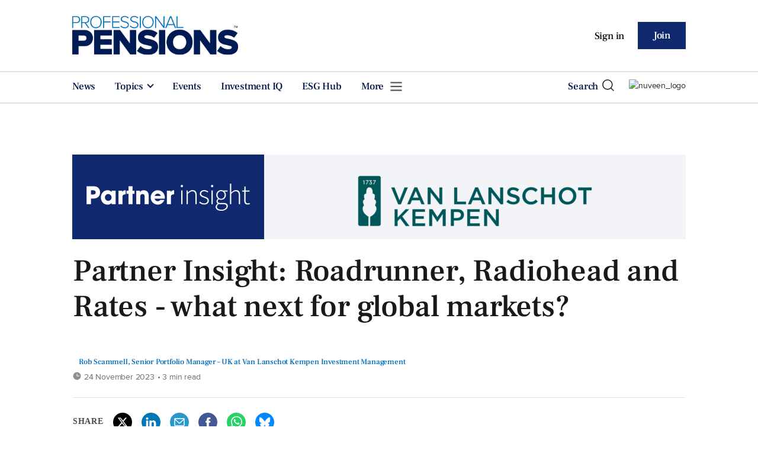

--- FILE ---
content_type: text/html; charset=utf-8
request_url: https://www.professionalpensions.com/sponsored/4149082/vlk-dec--roadrunner-radiohead-rates-global-markets
body_size: 80378
content:
<!DOCTYPE html>
<html lang="en">
<head>
    <meta name="Powered By" content="Kreatio Platform" />
  <link rel="canonical" href="https://www.professionalpensions.com/sponsored/4149082/vlk-dec--roadrunner-radiohead-rates-global-markets"/>
  



	<script>
		universal_variable_string = '{"page":{"url":"https://www.professionalpensions.com/sponsored/4149082/vlk-dec--roadrunner-radiohead-rates-global-markets","title":"Partner Insight: Roadrunner, Radiohead and Rates - what next for global markets?  ","description":"Readers of a certain age will be familiar with the cartoon Roadrunner and in particular the work of Wile E Coyote. Today, I feel like we may be having a Wile E moment with global markets and the economy.  ","type":"article","category":"investment","premain":"investment","parentcategory":"investment","id":"4149082","environment":"live","site":"Professional Pensions","platform":"Desktop","subtype":null},"content":{"article":"sponsored","source":"Professional Pensions","author":"Rob Scammell, Senior Portfolio Manager – UK at Van Lanschot Kempen Investment Management","medium":"text","published":"2023-11-23T08:05:46+00:00","tag":["van-lanschot-kempen"],"image":"https://image.chitra.live/api/v1/wps/fda4347/a9657807-a5db-491b-b8ae-b5a4879ef290/3/iStock-120701334-185x114.jpg","restriction":"default","barrier":"free","content_word_count":622}}';
	</script>

  <!-- Start SourcePoint Script -->
  <script type="text/javascript">
      !function () { var e = function () { var e, t = "__tcfapiLocator", a = [], n = window; for (; n;) { try { if (n.frames[t]) { e = n; break } } catch (e) { } if (n === window.top) break; n = n.parent } e || (!function e() { var a = n.document, r = !!n.frames[t]; if (!r) if (a.body) { var i = a.createElement("iframe"); i.style.cssText = "display:none", i.name = t, a.body.appendChild(i) } else setTimeout(e, 5); return !r }(), n.__tcfapi = function () { for (var e, t = arguments.length, n = new Array(t), r = 0; r < t; r++)n[r] = arguments[r]; if (!n.length) return a; if ("setGdprApplies" === n[0]) n.length > 3 && 2 === parseInt(n[1], 10) && "boolean" == typeof n[3] && (e = n[3], "function" == typeof n[2] && n[2]("set", !0)); else if ("ping" === n[0]) { var i = { gdprApplies: e, cmpLoaded: !1, cmpStatus: "stub" }; "function" == typeof n[2] && n[2](i) } else a.push(n) }, n.addEventListener("message", (function (e) { var t = "string" == typeof e.data, a = {}; try { a = t ? JSON.parse(e.data) : e.data } catch (e) { } var n = a.__tcfapiCall; n && window.__tcfapi(n.command, n.version, (function (a, r) { var i = { __tcfapiReturn: { returnValue: a, success: r, callId: n.callId } }; t && (i = JSON.stringify(i)), e.source.postMessage(i, "*") }), n.parameter) }), !1)) }; "undefined" != typeof module ? module.exports = e : e() }();
  </script>

  <script>
      window._sp_ = {
          config: {
              accountId: 1649,
              baseEndpoint: 'https://spcmp.professionalpensions.com',
          }
      }

  </script>
  <script src="https://spcmp.professionalpensions.com/wrapperMessagingWithoutDetection.js"></script>
  <!-- End SourcePoint Script -->

  <!-- Google Tag Manager -->
  <script>(function(w,d,s,l,i){w[l]=w[l]||[];w[l].push({'gtm.start':
          new Date().getTime(),event:'gtm.js'});var f=d.getElementsByTagName(s)[0],
      j=d.createElement(s),dl=l!='dataLayer'?'&l='+l:'';j.async=true;j.src=
      'https://www.googletagmanager.com/gtm.js?id='+i+dl;f.parentNode.insertBefore(j,f);
  })(window,document,'script','dataLayer','GTM-M5WDPPT');</script>
  <!-- End Google Tag Manager -->
    <link rel="syndication-source" href="/sponsored/4149082/vlk-dec--roadrunner-radiohead-rates-global-markets" >
  <link rel="original-source" href="/sponsored/4149082/vlk-dec--roadrunner-radiohead-rates-global-markets" >
<meta http-equiv="Content-Type" content="text/html;charset=utf-8">
<meta http-equiv="X-UA-Compatible" content="IE=Edge">
<meta name="viewport" content="width=device-width, initial-scale=1.0">
<meta name="format-detection" content="telephone=no">
<meta name="HandheldFriendly" content="True">
  <meta name="google-site-verification" content="XXTBomD0oVNBa4Pw2dqVciC0KRpA5yf0PexAGdyObU4" />
  <meta name="description" content="Readers of a certain age will be familiar with the cartoon Roadrunner and in particular the work of Wile E Coyote. Today, I feel like we may be having a Wile E moment with global markets and the economy.">
  <meta name="keywords" content="Van Lanschot Kempen">



<title>Partner Insight: Roadrunner, Radiohead and Rates - what next for global markets?  </title>
<meta name="generator" content="Kreatio Platform">

  <meta name="DCSext.topics" content="van-lanschot-kempen">
  <meta property="article:modified_time" content="2023-11-24T10:14:37+00:00" >
  <meta property="article:published_time" content="2023-11-23T08:05:46+00:00">
  <meta name="news_keywords" content="Investment ,Van Lanschot Kempen">
  <meta http-equiv="Set-Cookie" content="last_page_viewed=https://www.professionalpensions.com/sponsored/4149082/vlk-dec--roadrunner-radiohead-rates-global-markets;path=/;expires=2026-01-27 17:57:21 +0000;domain=.professionalpensions.com;"/>
    <meta http-equiv="Set-Cookie" content="last_visited_page=/sponsored/4149082/vlk-dec--roadrunner-radiohead-rates-global-markets;path=/;expires=2026-01-27 17:57:22 +0000;domain=.professionalpensions.com;">

  <link href="//assets.kreatio.net/pp_redesign/png/favicons/apple-touch-icon.png" rel="apple-touch-icon" sizes="57x57">
  <link href="//assets.kreatio.net/pp_redesign/png/favicons/apple-touch-icon-76x76.png" rel="apple-touch-icon" sizes="76x76">
  <link href="//assets.kreatio.net/pp_redesign/png/favicons/apple-touch-icon-120x120.png" rel="apple-touch-icon" sizes="120x120">
  <link href="//assets.kreatio.net/pp_redesign/png/favicons/apple-touch-icon-152x152.png" rel="apple-touch-icon" sizes="152x152">
  <link href="//assets.kreatio.net/pp_redesign/png/favicons/apple-touch-icon-180x180.png" rel="apple-touch-icon" sizes="180x180">
  <link href="//assets.kreatio.net/pp_redesign/png/favicons/icon-hires.png" rel="icon" sizes="192x192">
  <link href="//assets.kreatio.net/pp_redesign/png/favicons/icon-normal.png" rel="icon" sizes="128x128">
  <link href="//assets.kreatio.net/pp_redesign/png/favicons/32x32.ico" rel="shortcut icon" type="image/png">
<meta name="msapplication-TileImage" content="https://www.professionalpensions.com/png/favicons/mstile-144x144.png?100518">
<meta name="msapplication-TileColor" content="#1.4e+93">
<meta property="og:title" content="Partner Insight: Roadrunner, Radiohead and Rates - what next for global markets?   ">
<meta property="og:type" content="article">
<meta property="og:url" content="https://www.professionalpensions.com/sponsored/4149082/vlk-dec--roadrunner-radiohead-rates-global-markets">
  <meta property="og:image" content="https://image.chitra.live/api/v1/wps/9fd6975/a9657807-a5db-491b-b8ae-b5a4879ef290/3/iStock-120701334-370x229.jpg">
<meta property="og:site_name" content="">
  <meta property="og:description" content="Readers of a certain age will be familiar with the cartoon Roadrunner and in particular the work of Wile E Coyote. Today, I feel like we may be having a Wile E moment with global markets and the economy.  ">
  <meta name="fb:page_id" content="193326067372415" />  <meta name="fb:admins" content="100001971861289" />  <meta name="twitter:card" content="summary_large_image" />  <meta name="twitter:site" content="ProfPensions" />  <meta name="twitter:domain" content="//www.professionalpensions.com/" />  <meta name="twitter:url" content="https://www.professionalpensions.com/sponsored/4149082/vlk-dec--roadrunner-radiohead-rates-global-markets" />  <meta name="twitter:image" content="https://image.chitra.live/api/v1/wps/7a45a5b/a9657807-a5db-491b-b8ae-b5a4879ef290/3/iStock-120701334-600x315.jpg" />  <meta name="twitter:description" content="Readers of a certain age will be familiar with the cartoon Roadrunner and in particular the work of Wile E Coyote. Today, I feel like we may be having a Wile E moment with global markets and the economy." />  <meta itemprop="description" content="Readers of a certain age will be familiar with the cartoon Roadrunner and in particular the work of Wile E Coyote. Today, I feel like we may be having a Wile E moment with global markets and the economy.  ">
  <meta itemprop="image" content="https://image.chitra.live/api/v1/wps/9fd6975/a9657807-a5db-491b-b8ae-b5a4879ef290/3/iStock-120701334-370x229.jpg">
<link rel="preconnect" href="//assets.kreatio.net/pp_redesign">
<link rel="preconnect" href="https://www.incisive-events.com">
<link rel="preconnect" href="https://www.google-analytics.com">
<link rel="preconnect" href="https://www.googletagservices.com">
<link rel="preconnect" href="https://tpc.googlesyndication.com">
<link rel="preconnect" href="https://adservice.google.com">
<link rel="preconnect" href="https://adservice.google.co.uk">
<link rel="preconnect" href="https://js-agent.newrelic.com">
<link rel="preconnect" href="https://bam.nr-data.net">
<link rel="preconnect" href="https://d1l6p2sc9645hc.cloudfront.net">
<link rel="preconnect" href="https://data.gosquared.com">
<link rel="preconnect" href="https://data2.gosquared.com">
<link rel="preconnect" href="https://script.crazyegg.com">
<link rel="preconnect" href="https://cdn.adsafeprotected.com">
<link rel="preconnect" href="https://static.adsafeprotected.com">
<link rel="preconnect" href="https://pixel.adsafeprotected.com">
<link rel="preconnect" href="https://fw.adsafeprotected.com">
<link rel="preconnect" href="https://s0.2mdn.net">
<link rel="preconnect" href="https://asset.pagefair.com">
<link rel="preconnect" href="https://asset.pagefair.net">
<link rel="preconnect" href="https://stats.pagefair.com">
<link rel="preconnect" href="https://securepubads.g.doubleclick.net">
<link rel="preconnect" href="https://stats.g.doubleclick.net">
<link rel="preconnect" href="https://tag.onscroll.com">



    <link href="//assets.professionalpensions.com/cdn/ux2021/live/professional-pensions/styles/styles.css" media="all" rel="stylesheet" type="text/css">
  <link rel="stylesheet" media="all" href="https://assets.kreatio.net/pp_redesign/application-cf30160991567488fd282d8f3fc0b27161bdcec915904c06c83d0f8e5e282a8d.css"/>

  <!--[if lt IE 9]>
<script src="http://assets.businessgreen.com/cdn/global/scripts/html5shiv.js"></script>
<link href="http://assets.businessgreen.com/respond-proxy.html" id="respond-proxy" rel="respond-proxy" />
<link href="/images/respond.proxy.gif" id="respond-redirect" rel="respond-redirect" />
<![endif]-->

<!--[if lt IE 9]>
<script src="http://assets.businessgreen.com/cdn/global/scripts/respond.js"></script>
<script src="/javascripts/respond.proxy.js"></script>
<![endif]-->

  <script>
    (function(H){H.className=H.className.replace(/\bno-js\b/,'')})(document.documentElement);
    (function(H){H.className=H.className.replace(/\bno-svg\b/,'')})(document.documentElement);
</script>
  <script src="https://assets.professionalpensions.com/cdn/ux2021/live/professional-pensions/scripts/jquery.min.js"></script>

    <script src='//assets.professionalpensions.com/cdn/ux2021/javascript/live/professional_pensions/javascript-professional_pensions.head.min.js'></script>


    <script src="//assets.professionalpensions.com/cdn/ux2021/live/professional-pensions/scripts/function.js"></script>
    <script src="//assets.professionalpensions.com/cdn/ux2021/live/professional-pensions/scripts/tracking.js"></script>
  <style>
      .ai-article-content-block {
          padding: 32px;
          border: 1px solid #DFE1E5;
          margin-bottom: 32px;
          margin-top: 25px;

      }


      .ai-like-dislike-buttons  {
          display: flex;
          margin: 12px 0;
          gap: 12px;
          form .btn {
              font-family: adelleregular;
              margin-left: 0;
          }
          .liked {
              color: #212529;
              background-color: #dae0e5;
              border-color: #f8f9fa;
          }
          .disliked {
              color: #212529;
              background-color: #dae0e5;
              border-color: #f8f9fa;
          }
          .btn {

          }
      }

      .ai-like-dislike-buttons i {
          font-size: 1.5rem;
          cursor: pointer;
          transition: color 0.3s;
      }
      .ai-heading p {
          font-size: 18px;
          line-height: 32px;
          color: #000000;
          padding: 10px;
          background-color: #F8FBFB;
      }
  </style>
</head>

<body >
<!-- Google Tag Manager (noscript) -->
<noscript><iframe src="https://www.googletagmanager.com/ns.html?id=GTM-M5WDPPT"
                  height="0" width="0" style="display:none;visibility:hidden"></iframe></noscript>
<!-- End Google Tag Manager (noscript) -->
<div itemscope itemtype="http://schema.org/Article" id="wrapper">
  <div id="rdm-above-header"></div>
  <div class="site-topper-ad">
  <div id="rdm-site-topper"></div>
</div>
<div id="rdm-wallpaper" class="ad-slot-wallpaper"></div>
<div id="rdm-above-login-buttons-one"></div>
<div id="rdm-above-login-buttons-two"></div>
  <!-- Component :: Header-User-Login--> 
<div class="top_header bhide-768">
  <div class="container-fluid">
    <span class="logo">
      <a href="/">
          <img alt="professionalpensions_logo" src="https://assets.kreatio.net/pp_redesign/svg/pp22-logo.svg" width="280">
      </a>
    </span>
    <div class="login_bar" id="login">
      <a href="/userlogin" class="btn btn-link signin">
        Sign in</a>
      <a href="https://www.professionalpensions.com/join" class="btn btn-primary" role="button" aria-pressed="true">Join</a>
    </div>
    <div class="logged_bar" id="user" style="display: none">
      <a href="/manage_account#myaccount" class="user-info"></a>
      <ul class="header-tools-content individual" style="display: none">
        <li>
          <ul class="user-menu">
            <li><a class="account-user-link" title="Newsletters" href="/manage_account#myaccount">My account</a>
            </li>
            <li><a class="sign-out-user-link" title="Sign out" href="/logout">Sign out</a></li>
          </ul>
        </li>
      </ul>
      <ul class="header-tools-content institutional" style="display: none;">
        <li>
          <div class="corporate-menu-information">
            <p class="corporate-menu-information-introduction">You are currently
              accessing Professional Pensions via your
              Enterprise account.</p>
            <p>If you already have an account please use the link below to
              <a title="Sign in" href="https://www.professionalpensions.com/userlogin">sign in</a>.</p>
            <p>If you have any problems with your access or would like to request an individual access account please
              contact our customer service team.</p>
            <p>Phone: <a href="tel:+441858438800">+44 (0) 1858 438800</a></p>
            <p>Email: <a href="/cdn-cgi/l/email-protection#fc9f898f889391998e8f998e8a959f998fbc95929f958f958a99919998959dd29f9391"><span class="__cf_email__" data-cfemail="aecddbdddac1c3cbdcddcbdcd8c7cdcbddeec7c0cdc7ddc7d8cbc3cbcac7cf80cdc1c3">[email&#160;protected]</span></a></p>
          </div>

          <ul class="user-menu">
            <li><a class="sign-in-user-link" title="Sign in" href="/userlogin">Sign in</a></li>
          </ul>
        </li>
      </ul>
    </div>
  </div>
</div>


  <!-- Component :: Header-Main-Navigation--> 
<nav class="navbar navbar-default navbar-trans navbar-expand-lg sticky-menu">
  <div class="container-fluid search-dropdown">
    <div class="bshow-768">
  <div class="nav-logo">
    <a href="/">
        <img alt="logo" src="https://assets.kreatio.net/pp_redesign/svg/pp22-logo.svg" width="160">
    </a>
  </div>
</div>
<div class="menu-right">
  <div class="mobile-search">
    <ul>
      <li class="nav-item dropdown">
        <a class="nav-link dropdown-toggle search-icon-dropdown" href="#" role="button" data-toggle="dropdown" aria-haspopup="true" aria-expanded="false">
            <span><img alt="logo" src="https://assets.kreatio.net/pp_redesign/png/search.png"></span></a>
          <div class="dropdown-menu">
            <div class="container-fluid mob-dropdown-search">
              <div class="search-container ">
                <p>Search Professional Pensions</p>
                <form id="search_form" action="/search" accept-charset="UTF-8" method="get">
                  <input id="search_header1" type="search" name="query" value="" required="" class="dropdown-searchbox" placeholder="Search here...">
                  <input type="hidden" name="per_page" id="per_page1" value="24" class="hidden_style">
                  <input type="hidden" name="sort" id="sort1" value="relevance1" class="hidden_style">
                  <input type="hidden" name="date" id="date1" value="this_year" class="hidden_style">
                  <button type="submit" class="search-image-dropdown">Search
                    <span class="dropdown-search-icon">
                    <img alt="search_logo" src="//assets.kreatio.net/pp_redesign/png/union.png">
                  </span>
                  </button>
</form>              </div>
              <div class="incisivemedia-mobile">
                <div class="search_sponsor_min">
                    <p><strong>Sponsored by</strong></p>
<p><a target="_blank" href="https://pubads.g.doubleclick.net/gampad/clk?id=6930777997&amp;iu=/4818/pp.uk" rel="noopener"><img src="[data-uri]" alt="Sponsored Logo"></a></p>
<div id="professor_prebid-root"></div>
                </div>
              </div>
            </div>
          </div>
          </li>
    </ul>
  </div>
  <button class="navbar-toggler collapsed" type="button" data-toggle="collapse" data-target="#navbarSupportedContent" aria-controls="navbarSupportedContent" aria-expanded="false" aria-label="Toggle navigation">
    <span class="navbar-toggler-icon"></span>
  </button>
</div>

    <div class="collapse navbar-collapse" id="navbarSupportedContent">
      <ul class="navbar-nav mr-auto">
      <li class="nav-item active">
        <a title="" class="nav-link" href="/type/news">News</a>
      </li>
      <li class="nav-item dropdown arrowfixed">
        <a class="nav-link dropdown-toggle " href="#" role="button" data-toggle="dropdown" aria-haspopup="true" aria-expanded="false">
          Topics
        </a>
        <div class="dropdown-menu">
          <div class="container-fluid">
            <div class="tertiary-menup topic">
                <!-- Component :: topics-menu--> 
<div class="container-fluid">
<div class="main-navigation">
<h4>Choose a topic below</h4>
<div class="sub-part-navigation">
<ul class="sub-part-nav">
<li><a href="/category/admin-technology">Admin/Tech</a></li>
<li><a href="/category/employee-benefits">Benefits</a></li>
<li><a href="/tag/pensions-buzz">Buzz</a></li>
<li><a href="/category/defined-benefit">DB</a></li>
<li><a href="/category/defined-contribution">DC</a></li>
<li><a href="/tag/diversity">Diversity</a></li>
<li><a href="/category/investment">Investment</a></li>
<li><a href="/category/law-and-regulation">Law &amp; regulation</a></li>
<li><a href="/category/risk-reduction">Risk reduction</a></li>
</ul>
</div>
</div>
</div>




            </div>
          </div>
        </div>
      </li>
      <li class="nav-item active">
        <a title="" class="nav-link" href="/events">Events</a>
      </li>
      <li class="nav-item active">
        <a href="https://www.investmentiq.co.uk/" target="_blank" title="" class="nav-link">Investment IQ</a>
      </li>
      <li class="nav-item active">
        <a title="" class="nav-link" href="/sustainable-investment">ESG Hub</a>
      </li>
  <li class="nav-item dropdown hamburger">
    <a class="nav-link dropdown-toggle" href="#" role="button" data-toggle="dropdown" aria-haspopup="true" aria-expanded="false">
      More
    </a>
    <div class="dropdown-menu more-dropdownp ">
        <!-- Component :: more-menu--> 
<div class="container-fluid">
<div class="tertiary-menup">
<div class="main-navigation">
<h4>Most popular content</h4>
<div class="sub-part-navigation">
<ul class="sub-part-nav1">
<li><a href="//www.professionalpensions.com/category/defined-contribution">DC</a></li>
<li><a href="//www.professionalpensions.com/category/defined-benefit">DB</a></li>
<li><a href="//www.professionalpensions.com/category/admin-technology">Administration</a></li>
<li><a href="//www.professionalpensions.com/tag/tpr">TPR</a></li>
<li><a href="//www.professionalpensions.com/tag/lgps">LGPS</a></li>
</ul>
<ul class="sub-part-nav1 nav-hide">
<li><a href="//www.professionalpensions.com/tag/auto-enrolment">Auto-enrolment</a></li>
<li><a href="//www.professionalpensions.com/tag/pensions-buzz">Pensions Buzz</a></li>
<li><a href="//www.professionalpensions.com/tag/tax-relief">Tax relief</a></li>
<li><a href="//www.professionalpensions.com/tag/trustees">Trustees</a></li>
<li><a href="//www.professionalpensions.com/sustainable-investment">Sustainability</a></li>
</ul>
</div>
</div>
<div class="main-navigation">
<h4>Contact us</h4>
<ul>
<li><a href="https://www.professionalpensions.com/contact-us">Find out how to contact us here</a></li>
</ul>
<br>
<h4>Featured content</h4>
<div class="sub-part-navigation">
<ul>
<li><a href="https://www.investmentiq.co.uk/">InvestmentIQ</a></li>
<li><a href="https://www.professionalpensions.com/tag/industry-voice/">Partner Insight</a></li>
<li><a href="https://www.professionalpensions.com/featured-companies-index">Featured Companies Index</a></li>
<li><a href="https://www.professionalpensions.com/sustainable-investment">Sustainable Investment Hub</a></li>
<li><a href="https://view.professionalpensions.com/three-minutes-with-nick-moss-nuveen/p/1">Three Minutes With Nuveen's Nicholas Moss</a></li>
<li><a href="https://view.professionalpensions.com/columbia-threadneedle-investments-a-balancing-act/p/1">CTI Content Portal</a></li>
<li><a target="_blank" href="https://view.professionalpensions.com/schroders-give-yourself-a-heightened-perspective/p/1" rel="noopener">Schroders Active Edge hub</a></li>
</ul>
</div>
</div>
<div class="third-column-hide">
<div class="main-navigation">
<h4>Digital Edition</h4>
<div class="sub-part-navigation">
<ul>
<li><a href="https://www.professionalpensions.com/type/digital-edition">View our digital edition archive</a></li>
</ul>
</div>
<br>
<h4>Authors</h4>
<div class="sub-part-navigation">
<ul>
<li><a href="https://www.professionalpensions.com/author/935a3c49-0391-4041-a444-822cccbff0b0/jonathan-stapleton">Jonathan Stapleton</a></li>
<li><a href="https://www.professionalpensions.com/author/65cde434-7779-42fd-a858-100345379bad/holly-roach">Holly Roach</a></li>
<li><a href="https://www.professionalpensions.com/author/900433d5-18ef-436d-afb3-1d39726808bb/jasmine-urquhart">Jasmine Urquhart </a></li>
<li><a href="https://www.professionalpensions.com/author/372163e6-53ec-4f20-987b-ba853ef21328/martin-richmond">Martin Richmond</a></li>
</ul>
</div>
</div>
</div>
</div>
</div>




    </div>
  </li>
</ul>

      <ul class="desktop_search">
  <li class="nav-item dropdown dd-hide-arrow">
    <a class="nav-link dropdown-toggle" href="#" role="button" data-toggle="dropdown" aria-haspopup="true" aria-expanded="false">
      Search<span><img alt="logo" src="https://assets.kreatio.net/pp_redesign/png/search.png"></span>
    </a>
    <div class="dropdown-menu" >
      <div class="container-fluid search-box">
        <div class="search_sponsor_max">
            <p>Sponsored by</p>
<p><a target="_blank" href="https://pubads.g.doubleclick.net/gampad/clk?id=6930777997&amp;iu=/4818/pp.uk" rel="noopener"><img src="https://assets.incisivemedia.com/production/pp/images/nuveen_logo.png" height="62" alt="Sponsor Logo"></a></p>
        </div>
        <div class="search-container ">
          <p>Search Professional Pensions</p>
          <form id="search_form_bottom" action="/search" accept-charset="UTF-8" method="get">
            <input id="search_header" type="search" name="query" value="" required="" class="dropdown-searchbox" placeholder="Search here..." >
            <input type="hidden" name="per_page" id="per_page" value="24" class="hidden_style">
            <input type="hidden" name="sort" id="sort" value="relevance1" class="hidden_style">
            <input type="hidden" name="date" id="date" value="this_year" class="hidden_style">
            <button type="submit" class="search-image-dropdown">Search<span class="dropdown-search-icon"><img alt="search_logo" src="//assets.kreatio.net/pp_redesign/png/union.png"></span></button>
</form>        </div>
        <a href="javascript:void(0)" class="close_search"><img alt="x" src="//assets.kreatio.net/pp_redesign/png/cross.png"></a>
      </div>
    </div>
  </li>
  <li class="nav-item sponsor-logo" id="search_sponsor_nav">
      <p><a target="_blank" href="https://pubads.g.doubleclick.net/gampad/clk?id=6930777997&amp;iu=/4818/pp.uk" rel="noopener"><img src="https://assets.incisivemedia.com/production/pp/images/nuveen_logo.png" height="32" alt="nuveen_logo" style="margin-left: 18px;"></a></p>
<div id="professor_prebid-root"></div>
  </li>
</ul>

      <div class="mobile_view">
      <div class="login_bar_nav" id="login_nav">
      <a class="btn btn-primary join_button_nav" href="https://www.professionalpensions.com/join" role="button">Join</a>
      <a href="/userlogin" class="btn btn-link signin">Sign in</a>
    </div>
  <div class="logged_bar" id="user_nav" style="display: none">
    <a href="/manage_account#myaccount" class="user-info"></a>
    <div id="rdm-above-user-menu">&nbsp;</div>
    <ul class="header-tools-content individual" style="display: none">
      <li>
        <ul class="user-menu">
          <li><a class="account-user-link" title="Newsletters" href="/manage_account#myaccount">My account</a></li>
          <li><a class="sign-out-user-link" title="Sign out" href="/logout">Sign out</a></li>
        </ul>
      </li>
    </ul>
    <ul class="header-tools-content institutional" style="display: none;">
      <li>
        <div class="corporate-menu-information">
          <p class="corporate-menu-information-introduction">You are currently accessing Professional Pensions via your Enterprise account.</p>
          <p>If you already have an account please use the link below to <a title="Sign in" href="//www.professionalpensions.com/userlogin">sign in</a>.</p>
          <p>If you have any problems with your access or would like to request an individual access account please contact our customer service team.</p>
          <p>Phone: <a href="tel:+441858438800">+44 (0) 1858 438800</a></p>
          <p>Email: <a href="/cdn-cgi/l/email-protection#94f7e1e7e0fbf9f1e6e7f1e6e2fdf7f1e7d4fdfaf7fde7fde2f1f9f1f0fdf5baf7fbf9"><span class="__cf_email__" data-cfemail="abc8ded8dfc4c6ced9d8ced9ddc2c8ced8ebc2c5c8c2d8c2ddcec6cecfc2ca85c8c4c6">[email&#160;protected]</span></a></p>
        </div>
        <ul class="user-menu">
          <li><a class="sign-in-user-link" title="Sign in" href="/userlogin">Sign in</a></li>
          <li><a href="/userlogin" class="btn btn-link signin">Sign in</a></li>
        </ul>
      </li>
    </ul>
  </div>
</div>

    </div>
  </div>
</nav>


  <div class="upcoming-events-ticker">
  <div class="container-fluid">
    <ul>
      <li>
        <div id="rdm-event-ticker"></div>
      </li>
    </ul>
  </div>
</div>

    <div class="container-fluid">
    <div class="notice-slot-full-below-header  bhide-768 notice-block">
      <div id="rdm-below-header"></div>
      <div class="notice-text"></div>
    </div>
  </div>


  <div class="wrapper-container article-page ajax_search" >
      
  <div class="container-fluid">
    <!-- industry voice ribbon -->
    <div class="industryvoice_block">
      <div class="industryvoice_left high-emphasis">
        <img src="//assets.kreatio.net/pp_redesign/png/partner-insight-logo.png" width="276" alt="">
      </div>
      <div class="industryvoice_right medium-emphasis">
          <!-- Component :: advertisement_sponsored-header-fragment--> 
<span></span>




        <div class="sponsored">
          
        </div>
            <figure class="tinymce-insert-asset-center" contenteditable="false"><img src="https://image.chitra.live/api/v1/wps/1aa1ef8/cbfba843-f79c-4fb9-8fe1-4f50f3ce3f0b/2/VLK-Logo-Transparant-400x91.png" height="91" width="400" alt="" /></figure>
      </div>
    </div>
  </div>

<div class="container-fluid">
  <div class="row">
    <div class="common-left-hand-block col-lg-12">
      <div class="article-head-block">
        <h1 itemprop="name">Partner Insight: Roadrunner, Radiohead and Rates - what next for global markets?  </h1>
          <div class="author">
<!--    <div class="author-left">-->
<!--    </div>-->
    <div class="author-right">
        <span itemprop="author" itemscope itemtype="http://schema.org/Person">
          <div itemprop="name" class="author-name" >
            Rob Scammell, Senior Portfolio Manager – UK at Van Lanschot Kempen Investment Management
          </div>
    </span>
      <div class="published">
        <img alt="clock" src="//assets.kreatio.net/pp_redesign/svg/clock.svg">

        <span itemprop="datePublished" content="2023-11-23">
                 24 November 2023
        </span> •
        3 min read
      </div>
    </div>
  </div>


        <div class="social-heading">
          <h4>Share</h4>
<ul class="social article-share">
    <li>
        <a class="socialshareicon twitter-icon" href="https://twitter.com/share?text=Partner+Insight%3A+Roadrunner%2C+Radiohead+and+Rates+-+what+next+for+global+markets%3F++&amp;url=https://www.professionalpensions.com/4149082/&via=profpensions" rel="nofollow" target="_blank">
    <img alt="twitter-icon" src="//assets.kreatio.net/pp_redesign/svg/article_twitter_x.svg">
  </a>

    </li>
    <li>
        <a class="socialshareicon linkedin icon" href="http://www.linkedin.com/shareArticle?mini=true&amp;url=https://www.professionalpensions.com/4149082&amp;title=Partner+Insight+Roadrunner+Radiohead+and+Rates++what+next+for+global+markets++" rel="nofollow" target="_blank">
    <img alt="linkedin icon" src="//assets.kreatio.net/pp_redesign/svg/article-linkedin.svg">
  </a>


    </li>
    <li>
        <a class="socialshareicon email-icon" target="_blank" rel="nofollow" href="/cdn-cgi/l/email-protection#[base64]">
    <img alt="email-icon" src="//assets.kreatio.net/pp_redesign/svg/article-mail.svg">
  </a>

    </li>
    <li>
      <a class="socialshareicon facebook-icon" href="https://www.facebook.com/sharer.php?u=https://www.professionalpensions.com/4149082" rel="nofollow" target="_blank">
  <img alt="facebook-icon" src="//assets.kreatio.net/pp_redesign/svg/article-facebook.svg">
</a>

    </li>
    <li>
      <a class="socialshareicon whatsapp-icon" href="whatsapp://send?text=https://www.professionalpensions.com/4149082?utm_source%3DWhatsappshare%26utm_medium%3Dnative%26utm_campaign%3DNativeshare">
  <img alt="whatsapp-icon" src="//assets.kreatio.net/pp_redesign/svg/article-whatsapp.svg">
</a>

    </li>
    <li>
      <a class="socialshareicon bluesky-icon" href="https://bsky.app/intent/compose?text=Partner Insight%3A Roadrunner, Radiohead and Rates - what next for global markets?  %0Ahttps://www.professionalpensions.com/sponsored/4149082/vlk-dec--roadrunner-radiohead-rates-global-markets" rel="nofollow" target="_blank">
  <img alt="bluesky-icon" src="//assets.kreatio.net/pp_redesign/svg/Bluesky_Icon_Circle.svg">
</a>

    </li>
</ul>

        </div>
        <div id="rdm-rhc-below-article-share-top"></div>
      </div>
      <div class="article-content-block">
          <h4 class="article-sub-head summary">Readers of a certain age will be familiar with the cartoon Roadrunner and in particular the work of Wile E Coyote. Today, I feel like we may be having a Wile E moment with global markets and the economy.  </h4>
        <div id="rdm-rhc-below-article-summary"></div>
        <div itemprop="articleBody" class="article-content">
    <p>Wile E's entire existence was predicated on his need to catch Roadrunner, coming up with ever more elaborate schemes to achieve his goal. He would order some contraption from the ACME company (a forerunner of Amazon noted for the ability to deliver anything, anywhere, within a day) before inevitably failing in his goal as Roadrunner gave him the slip once more.</p>
<p>However, Wile E was also magic. He could defy gravity, temporarily. Having tried to chase Roadrunner over a cliff for the millionth time, he would levitate - briefly - before becoming aware of his situation and plummeting to the ground. To quote Radiohead, ‘Gravity always wins.'</p>
    
<p>Today, I feel like we may be having a Wile E moment with global markets and the economy. A brief but exhilarating moment of weightlessness before gravity wins again. Because, rather like Wile E's experience of gravity, monetary policy works with a lag.</p>
    
<p> Unlike the era of low rates of the last decade, the economy and markets look like they will have to become more aligned in today's environment. Developed market equities, as measured by the MSCI world index are still only 13% off all-time highs, with the market assuming recession defying earnings growth over the next 2 years. Long dated bonds remain at decade long highs in the UK and Europe despite stagnant economies.</p>
<p>And whilst growth remains strong in the US, can this continue in the face of aggressive rate rises and tightening financial conditions? A key question therefore is what is more likely to be correct - equity markets with their relatively sanguine view of the world or history? The latter would suggest that the majority of the effects from rate increases are still to pass through into the real economy.</p>
<p>A look at the facts The Fed has raised interest rates by 5.25% over 20 months. The Bank of England has increased rates by 5.15% over 22 months. It also generally takes 12-24 months for changes in monetary policy to fully feed through into the economy. By any measure, the full effect of the policy increases have not yet fed through into the real economy. Looking at US unemployment as an example, there is a clear lag between the peak in interest rates and the peak in unemployment. Labour markets in both the UK and US remain strong, with real wages now increasing as inflation falls (wage settlements from when inflation was higher are now feeding through). However, it is too soon for us to be celebrating a soft landing.</p>
<p><img src="[data-uri]" alt="" width="810" height="527"></p>
<p>Longer dated yields in the US have also started to rise in response to much higher than expected issuance of new debt. The so-called bond vigilantes from the early 1990s are back. History doesn't repeat but it does rhyme There have been three distinct rate cycles since the mid 1980s, and we are now halfway through the fourth major cycle (excluding 2015-2020 which was cut short by Covid). On each occasion, unemployment peaked around 3 years after the final interest rate rise. This hiking cycle has been the most aggressive of all of those since the mid 1980s in terms of both the pace and extent of interest rate rises. This means that the lags will likely be more significant. As an example, the 2004-2007 cycle saw interest rates move up by 4.25% in 27 months, whilst this cycle has seen rates move 5.25% in 20 months. As noted above, the turning point in unemployment typically does not occur until just after rates have peaked, as such in our view, it is still too early to talk about a soft landing.</p>
<p class="MsoNormal" style="margin-bottom: 0cm; line-height: 115%;"> </p>
<p><button style="height: 40px; background: #242953; font-size: 18px;"> <a target="_blank" style="color: #ffffff; font-family: source_sans_probold" href="https://www.vanlanschotkempen.com/en-gb/investment-management/insights/fiduciary-management-uk/roadrunner-radiohead-and-rates?utm_source=professional+pensions&amp;utm_medium=engage&amp;utm_campaign=FM+campaign+UK&amp;utm_content=cta" class="btn" rel="noopener">Read the full article here </a> </button></p>
<p> </p>
<div style="max-width: 600px; margin: 0 auto; display: grid; gap: 1rem; grid-template-columns: repeat(auto-fit, minmax(200px, 1fr));">
<div style="display: inline-grid; background-color: #e0e0e0; padding: 20px;">
<figure class="tinymce-insert-asset" ><img class="images" begins--=""><a target="_blank" href="https://www.vanlanschotkempen.com/en-gb/investment-management/insights/fiduciary-management-uk/roadrunner-radiohead-and-rates?utm_source=professional+pensions&amp;utm_medium=engage&amp;utm_campaign=FM+campaign+UK&amp;utm_content=cta" rel="nofollow noopener noreferrer"> <img border="0" src="https://image.chitra.live/api/v1/wps/d970ab0/621955ff-c9eb-4119-a93c-d9014b7b8eae/0/RobertScammell-2-500x421.jpg" alt="null" width="100%"></a></figure>
<p><strong>Rob Scammell</strong></p>
<p>Senior Portfolio Manager - UK,</p>
<p>Van Lanschot Kempen Investment Management</p>
<p>email: <a target="_blank" href="/cdn-cgi/l/email-protection#0c7e227f6f6d61616960604c7a6d62606d627f6f6463786769617c6962226f6361" rel="noopener"><span class="__cf_email__" data-cfemail="8cfea2ffefede1e1e9e0e0ccfaede2e0ede2ffefe4e3f8e7e9e1fce9e2a2efe3e1">[email&#160;protected]</span></a><span style="font-size: 12px;"></span></p>
<!-- AdSpeed.com Tag 8.0.2 for [Zone] BG.MPU.Daily [Any Dimension] -->
<p><a target="_blank" href="https://www.linkedin.com/company/vanlanschotkempen/" rel="noopener"><img border="0" src="https://image.chitra.live/api/v1/wps/8bfcfcf/35f2ab6d-938d-4882-91dd-2c9faaa1ef13/0/Follow-us-on-LinkedIn-200x85.png" height="85" width="200" alt="i"></a></p>
</div>
</div></p>
</div>

        
        <div class="social-heading down">
          <h4>Share</h4>
<ul class="social article-share">
    <li>
        <a class="socialshareicon twitter-icon" href="https://twitter.com/share?text=Partner+Insight%3A+Roadrunner%2C+Radiohead+and+Rates+-+what+next+for+global+markets%3F++&amp;url=https://www.professionalpensions.com/4149082/&via=profpensions" rel="nofollow" target="_blank">
    <img alt="twitter-icon" src="//assets.kreatio.net/pp_redesign/svg/article_twitter_x.svg">
  </a>

    </li>
    <li>
        <a class="socialshareicon linkedin icon" href="http://www.linkedin.com/shareArticle?mini=true&amp;url=https://www.professionalpensions.com/4149082&amp;title=Partner+Insight+Roadrunner+Radiohead+and+Rates++what+next+for+global+markets++" rel="nofollow" target="_blank">
    <img alt="linkedin icon" src="//assets.kreatio.net/pp_redesign/svg/article-linkedin.svg">
  </a>


    </li>
    <li>
        <a class="socialshareicon email-icon" target="_blank" rel="nofollow" href="/cdn-cgi/l/email-protection#[base64]">
    <img alt="email-icon" src="//assets.kreatio.net/pp_redesign/svg/article-mail.svg">
  </a>

    </li>
    <li>
      <a class="socialshareicon facebook-icon" href="https://www.facebook.com/sharer.php?u=https://www.professionalpensions.com/4149082" rel="nofollow" target="_blank">
  <img alt="facebook-icon" src="//assets.kreatio.net/pp_redesign/svg/article-facebook.svg">
</a>

    </li>
    <li>
      <a class="socialshareicon whatsapp-icon" href="whatsapp://send?text=https://www.professionalpensions.com/4149082?utm_source%3DWhatsappshare%26utm_medium%3Dnative%26utm_campaign%3DNativeshare">
  <img alt="whatsapp-icon" src="//assets.kreatio.net/pp_redesign/svg/article-whatsapp.svg">
</a>

    </li>
    <li>
      <a class="socialshareicon bluesky-icon" href="https://bsky.app/intent/compose?text=Partner Insight%3A Roadrunner, Radiohead and Rates - what next for global markets?  %0Ahttps://www.professionalpensions.com/sponsored/4149082/vlk-dec--roadrunner-radiohead-rates-global-markets" rel="nofollow" target="_blank">
  <img alt="bluesky-icon" src="//assets.kreatio.net/pp_redesign/svg/Bluesky_Icon_Circle.svg">
</a>

    </li>
</ul>

        </div>
        <div id="rdm-rhc-below-article-share-bottom"></div>
        <div class="related-topics">
  <h4>
    Related Topics
  </h4>
    <ul>
            <li>
              <a category="#&lt;SiteMetaDataProxy:0x00007f8658720d40&gt;" href="/category/investment">Investment</a>
              <img alt="" src="//assets.kreatio.net/pp_redesign/png/vertical bar.png" />
            </li>
          <li>
            <a tag="#&lt;SiteMetaDataProxy:0x00007f865876c218&gt;" href="/tag/van-lanschot-kempen">Van Lanschot Kempen</a>
            <img alt="" src="//assets.kreatio.net/pp_redesign/png/vertical bar.png" />
          </li>
    </ul>
</div>

        <div id="rdm-rhc-below-article-related-topics"></div>
        <div class="pagination-article">
          <div class="left-click">
    <a href="/news/4149896/xps-pensions-group-reports-23-increase-revenue">
      <h4>Previous Article</h4>
      <p>XPS Pensions Group reports 23% increase in revenue</p>
    </a>
</div>
<div class="right-click">
    <a href="/news/4149891/sow-pp-23-24-november">
      <h4>Next Article</h4>
      <p> Stories of the week: Pensions shakeup; &#39;Pot for life&#39;; CSPS</p>
    </a>
</div>

        </div>
          <div id="rdm-rhc-below-article-prev-next"></div>
      </div>
    </div>
  </div>
</div>
  <div class="container-fluid">
    <div id="rdm-barrier-billboard"></div>
  </div>

  <!-- Component :: More-On-Category--> 
  <div class="container-fluid more-on" id="more-on">
    <h2>More on Investment</h2>
    <div class="row">
        <div class="big-article-Vlist col-lg-4 col-md-4 col-sm-12 col-12">
          <div class="big-article-left">
            <div class="">
                <a href="/news/4524763/trustee-sustainability-group-sets-key-objectives-2026"><img alt="Trustee Sustainability Working Group sets out key objectives for 2026" src="https://image.chitra.live/api/v1/wps/e4f63ee/35b15ae8-7457-457d-ab01-41944bbeedbb/2/Riddaway-Bobby-TSWG-323x202.jpg" /><span class="audio-video-img"><span class="icon"></span></span></a>

            </div>
          </div>
          <div class="big-article-right">
            <div class="category ">
              <a href="/category/investment">Investment</a>

            </div>
            <h4>    <a title="Trustee Sustainability Working Group sets out key objectives for 2026" class="" href="/news/4524763/trustee-sustainability-group-sets-key-objectives-2026">Trustee Sustainability Working Group sets out key objectives for 2026</a>
 </h4>
            
            <p>Group says it is ‘determined to drive change’ in 2026, with climate change a key focus</p>
            <div class="author">
                <a title="Jonathan Stapleton" href="/author/935a3c49-0391-4041-a444-822cccbff0b0/jonathan-stapleton"><img alt="Jonathan Stapleton" src="https://image.chitra.live/api/v1/wps/4f2c69a/6463a629-4a1c-49ea-87a7-c3202da5227d/0/Jonathan-Stapleton-459-Edit-Nov-2021-roi-1-24x24.jpg" /></a>
                <div class="author-name">
                  <a href="/author/935a3c49-0391-4041-a444-822cccbff0b0/jonathan-stapleton">Jonathan Stapleton</a>
                </div>
              <div class="published">
                <img alt="clock" src="//assets.kreatio.net/pp_redesign/svg/clock.svg">

                  27 January 2026
 •
                2 min read
              </div>
            </div>
          </div>
        </div>
        <div class="big-article-Vlist col-lg-4 col-md-4 col-sm-12 col-12">
          <div class="big-article-left">
            <div class="">
                <a href="/opinion/4524694/fiduciary-management-2025-meant-scheme-investors"><img alt="Fiduciary management in 2025 – what the year meant for scheme investors" src="https://image.chitra.live/api/v1/wps/e82f326/36e35f9d-d4f6-4855-b323-1f7d3332834c/7/Stephenson-Samora-Hymans-Robertson-2026-edited-version-1-roi-1-323x202.jpeg" /><span class="audio-video-img"><span class="icon"></span></span></a>

            </div>
          </div>
          <div class="big-article-right">
            <div class="category ">
              <a href="/category/investment">Investment</a>

            </div>
            <h4>    <a title="Fiduciary management in 2025 – what the year meant for scheme investors" class="" href="/opinion/4524694/fiduciary-management-2025-meant-scheme-investors">Fiduciary management in 2025 – what the year meant for scheme investors</a>
 </h4>
            
            <p>Samora Stephenson says FM was dynamic in name but remained disciplined in practice</p>
            <div class="author">
                <div class="author-name ">
                  Samora Stephenson
                </div>
              <div class="published">
                <img alt="clock" src="//assets.kreatio.net/pp_redesign/svg/clock.svg">

                  26 January 2026
 •
                3 min read
              </div>
            </div>
          </div>
        </div>
        <div class="big-article-Vlist col-lg-4 col-md-4 col-sm-12 col-12">
          <div class="big-article-left">
            <div class="">
                <a href="/opinion/4524365/affordable-housing-dc-schemes"><img alt="Why affordable housing is right for DC schemes" src="https://image.chitra.live/api/v1/wps/14fe98c/8c302aad-d91a-489e-8494-4520f9ce1599/1/Affordable-housing-investment-iStock-547451008-323x202.jpg" /><span class="audio-video-img"><span class="icon"></span></span></a>

            </div>
          </div>
          <div class="big-article-right">
            <div class="category ">
              <a href="/category/investment">Investment</a>

            </div>
            <h4>    <a title="Why affordable housing is right for DC schemes" class="" href="/opinion/4524365/affordable-housing-dc-schemes">Why affordable housing is right for DC schemes</a>
 </h4>
            
            <p>Sian Roberts says the asset class is a strategic, scalable building block for DC portfolios</p>
            <div class="author">
                <div class="author-name ">
                  Sian Roberts
                </div>
              <div class="published">
                <img alt="clock" src="//assets.kreatio.net/pp_redesign/svg/clock.svg">

                  19 January 2026
 •
                4 min read
              </div>
            </div>
          </div>
        </div>
    </div>
  </div>


<div class="container-fluid">
  <div class="notice-slot-full-below-header   bhide-768 notice-block">
    <div id="rdm-rhc-below-article-more-on"></div>
    <div class="notice-text"></div>
  </div>
</div>
  <div class="container-fluid">
  <div class="sidebar-common-block">
        <!-- Component :: mostread-event-one--> 
<div class="remote_component" id = 39d9f22f-daee-86ce-98cb-dc635107242c></div>


        <!-- Component :: mostread-event-two--> 
<div class="remote_component" id = 638525e4-7816-8cfb-5d68-ead33a7cc6e5></div>


  </div>
</div>

  <div class="container-fluid">
  <div class="notice-slot-full-below-header  bhide-768 notice-block">
    <div class="notice-text"></div>
    <div id="rdm-end-of-article-page"></div>
  </div>
</div>

<link href="//plugins.kreatio.net/media/mediaelementplayer.min.css" media="all" rel="stylesheet" type="text/css">
<style>
    .mejs__overlay-button {
        background-image: url("http://plugins.kreatio.net/media/mejs-controls.svg");
    }

    .mejs__overlay-loading-bg-img {
        background-image: url("http://plugins.kreatio.net/media/mejs-controls.svg");
    }

    .mejs__button > button {
        background-image: url("http://plugins.kreatio.net/media/mejs-controls.svg");
    }
</style>
<script data-cfasync="false" src="/cdn-cgi/scripts/5c5dd728/cloudflare-static/email-decode.min.js"></script><script src='//plugins.kreatio.net/media/mediaelement-and-player.min.js'></script>
<script>
    $('audio').mediaelementplayer({
        success: function (mediaElement, originalNode, instance) {
            // do things
        }
    });
</script>




  </div>
    <!-- TrustBox widget - Micro Review Count -->
<div id="trust-pilot" class="trustpilot-widget" data-locale="en-GB" data-template-id="5419b6a8b0d04a076446a9ad" data-businessunit-id="5bbf52cd9bca1d00019ab062" data-style-height="24px" data-style-width="100%" data-theme="light"><a target="_blank" href="https://uk.trustpilot.com/review/www.professionalpensions.com" rel="noopener">Trustpilot</a></div>
<!-- End TrustBox widget -->
  <footer id="footer">
  <div class="container-fluid">
    <div class="row hr">
        <!-- Component :: footer-links--> 
<div class=" contact-us-block col-lg-6">
<div class=" order marginorder">
<ul class="adress">
<li><a href="/contact-us" class="title">Contact Us</a></li>
<li><a href="https://www.incisivemedia.com/solutions/" class="title">Marketing Solutions</a></li>
<li><a href="https://www.incisivemedia.com/about/" class="title">About Incisive Media</a></li>
<li><a href="javascript:void(0)" class="title" onclick="window._sp_.loadPrivacyManagerModal(414643);">Privacy Settings</a></li>
</ul>
</div>
<div class="order  marginorder  tabview">
<ul class="adress">
<li><a href="https://www.incisivemedia.com/careers/" class="title">Careers</a></li>
<li><a href="https://www.incisivemedia.com/standard-terms-conditions/" class="title">Terms &amp; Conditions</a></li>
<li><a href="https://www.incisivemedia.com/standard-policies/" class="title">Policies</a></li>
</ul>
</div>
</div>




      <div class="col-lg-4 col-md-5 socialicons order mt-0 ">
  <div class="footerheading">FOLLOW US</div>
  <ul class="social">
      <li>
        <a href="https://www.youtube.com/channel/UCDtbnLEiej6r0jn5W0YegNQ" class="socialshareicon youtubeicon" target="_blank"></a>
      </li>
    <li>
      <a href="https://twitter.com/ProfPensions" class="socialshareicon twitter40" target="_blank"></a>
    </li>
      <li>
        <a href="https://www.professionalpensions.com/contact-us" class="socialshareicon mail40" target="_blank">
        </a>
      </li>
    <li>
      <a href="https://www.linkedin.com/showcase/professional-pensions" class="socialshareicon linkin40" target="_blank">
      </a>
    </li>
    <li>
    </li>
  </ul>
</div>

    </div>
      <!-- Component :: footer-accreditations--> 
<div class="row row-reverse">
<div class=" contact-us-block socialiocns">
<div class="col-lg-8  margin-topicon mt-01 copyright">
<a title="Incisive Media" target="_blank" href="https://www.incisivemedia.com/" rel="noopener noreferrer"><img src="https://assets.incisivemedia.com/production/im_arc/images/im_arc_logo.png" alt="Incisive Media" width="230"> </a>
<p class="textcolor">© Incisive Business Media Limited, Published by Incisive Business Media Limited, New London House, 172 Drury Lane, London WC2B 5QR. Registered in England and Wales with company registration number 09178013. Part of Arc network, <a href="http://www.arc-network.com/" rel="noopener noreferrer">www.arc-network.com</a></p>
</div>
<div class="col-lg-4  footerbottom  ">
<div class="social">
<div class="heading footerheading">DIGITAL PUBLISHER OF THE YEAR</div>
<a href="http://www.incisivemedia.com/accreditations" class=""><img src="https://assets.incisivemedia.com/production/global/images/aop-logos.png" alt="right wallpaper ad"></a>
</div>
</div>
</div>
</div>




  </div>
</footer>
  <meta itemprop="url" content="https://www.www.professionalpensions.com/sponsored/4149082/vlk-dec--roadrunner-radiohead-rates-global-markets">
  <span itemprop="publisher" itemscope itemtype="http://schema.org/Organization">
    <meta itemprop="name" content="Professional Pensions">
  </span>

</div>
<script src="https://assets.kreatio.net/pp_redesign/application-b69347ca0813808b3303.js"></script>
<script>
    function custom_method_for_search_image(){
        image_value='<p><a target="_blank" href="http://pubads.g.doubleclick.net/gampad/clk?id=6930777997&amp;iu=/4818/pp.uk" rel="noopener"><img src="[data-uri]"></a></p>';
        return image_value;
    }
</script>
    <script>$(function() { initializeGallery(1,1); });</script>


  <script>
      $(document).ready(function(){
          var currentBlock = location.href.split('#')[1];
          if(currentBlock != undefined){
              pageScroll(currentBlock);
          }
      });

      $('.article-page-body-content li a').on('click',function(){

          pageScroll($(this).attr('href').split('#')[1]);

      });
      function pageScroll(currentLink){
          var height = '48';
          var $winWidth = $(window).width();
          if($winWidth > 991){
              $('html,body').animate({scrollTop: $('#'+currentLink).offset().top-height},'slow');
          }
          else{
              $('html,body').animate({scrollTop: $('#'+currentLink).offset().top-50},'slow');
          }
      }
  </script>
    <script type="text/javascript" src='//assets.professionalpensions.com/javascript/live/professional_pensions/javascript-professional_pensions.body.min.js'></script>


  <script>
      $(document).ready(function () {
          $('.expired-button').on('click', function (e) {
              e.preventDefault();
              $.ajax({
                  url: '/user/renew',
                  method: 'POST',
                  dataType: 'json',
                  data: {
                      article_id: 'e3703a30-d041-a2c8-0753-2f6c893c224b'
                  },
                  headers: {
                      'X-CSRF-Token': $('meta[name="csrf-token"]').attr('content')
                  },
                  success: function (response) {
                      if (response.redirect_url) {
                          if (window.Turbolinks && Turbolinks.visit) {
                              Turbolinks.clearCache();
                              Turbolinks.visit(response.redirect_url, {action: 'replace'});
                          } else {
                              window.location.href = response.redirect_url;
                          }
                      } else {
                          console.error("No redirect_url returned from server.");
                      }
                  },
                  error: function (xhr, status, error) {
                      console.error("AJAX error:", status, error);
                  }
              });
          });
      });
  </script>
<div class="container"></div>
<script>
    $(document).ready(function() {
        $('#filters').on('submit', function(e) {
            e.preventDefault();
            var query = $('#keyword_header_search').val();
            var submitButton = $('#search-submit');
            var loader = $('#loader');

            $.ajax({
                url: '/ai_search',
                method: 'GET',
                dataType: 'html',
                data: { query: query},
                beforeSend: function(xhr) {
                    xhr.setRequestHeader('X-CSRF-Token', jQuery('meta[name="csrf-token"]').attr('content'));
                    submitButton.prop('disabled', true);
                    loader.show();
                },
                success: function(response) {
                    $('#keyword_header_search').val('');
                    $('#response-container').append(response);
                    $('#search-bar').detach().appendTo('#ai-search');
                },
                error: function(xhr, status, error) {
                    console.error(error);
                },
                complete: function() {
                    submitButton.prop('disabled', false);
                    loader.hide();
                }
            });
        });
    });
</script>
<div class="kreatio-mostread" style="display:none">
    <img onerror="this.style.display=&#39;none&#39;" src="https://analytics-wrapper.kreatio.com/images/loading.gif?article_id=e3703a30-d041-a2c8-0753-2f6c893c224b&amp;page_type=article_page" alt="Loading.gif?article id=e3703a30 d041 a2c8 0753 2f6c893c224b&amp;page type=article page" />
  </div>

<script defer src="https://static.cloudflareinsights.com/beacon.min.js/vcd15cbe7772f49c399c6a5babf22c1241717689176015" integrity="sha512-ZpsOmlRQV6y907TI0dKBHq9Md29nnaEIPlkf84rnaERnq6zvWvPUqr2ft8M1aS28oN72PdrCzSjY4U6VaAw1EQ==" data-cf-beacon='{"rayId":"9c75e1e55868a594","version":"2025.9.1","serverTiming":{"name":{"cfExtPri":true,"cfEdge":true,"cfOrigin":true,"cfL4":true,"cfSpeedBrain":true,"cfCacheStatus":true}},"token":"053ffdfeefd14b38bddbc5295aeb867b","b":1}' crossorigin="anonymous"></script>
</body>
</html>


--- FILE ---
content_type: text/html; charset=utf-8
request_url: https://www.professionalpensions.com/get_remote_component?id=39d9f22f-daee-86ce-98cb-dc635107242c
body_size: 548
content:
<!-- Component :: mostread-event-one--> 
<div class="sidebar-common-left">
  <div class="ranked-articles-list">
    <div class="common-header-content">
      <div class="common-header">
        Most read
      </div>
    </div>
    <div class="row most-ranked-block">
        <div class="most-ranked-content col-lg-6 col-md-6 col-sm-6">
          <div class="most-ranked-left">01</div>
          <div class="most-ranked-right">
            <h4>    <a title="Capita and Civil Service issue joint statement on CSPS pension issues" class="lock unlock" href="/news/4524896/capita-civil-service-issue-joint-statement-csps-pension-issues">Capita and Civil Service issue joint statement on CSPS pension issues</a>
</h4>
            <div class="published">
                29 January 2026
 •
              2 min read
            </div>
          </div>
        </div>
        <div class="most-ranked-content col-lg-6 col-md-6 col-sm-6">
          <div class="most-ranked-left">02</div>
          <div class="most-ranked-right">
            <h4>    <a title="HMRC repays £46.2m in overpaid pensions tax in Q4 2025" class="lock" href="/news/4524930/hmrc-repays-462m-overpaid-pensions-tax-q4-2025">HMRC repays £46.2m in overpaid pensions tax in Q4 2025</a>
</h4>
            <div class="published">
                29 January 2026
 •
              5 min read
            </div>
          </div>
        </div>
        <div class="most-ranked-content col-lg-6 col-md-6 col-sm-6">
          <div class="most-ranked-left">03</div>
          <div class="most-ranked-right">
            <h4>    <a title="How trustees should prepare for pensions to enter IHT net from 2027 " class="lock unlock" href="/opinion/4524990/trustees-prepare-pensions-enter-iht-net-2027">How trustees should prepare for pensions to enter IHT net from 2027 </a>
</h4>
            <div class="published">
                30 January 2026
 •
              2 min read
            </div>
          </div>
        </div>
        <div class="most-ranked-content col-lg-6 col-md-6 col-sm-6">
          <div class="most-ranked-left">04</div>
          <div class="most-ranked-right">
            <h4>    <a title="People Moves: Week ending Friday 30 January 2026" class="lock" href="/news/4524995/people-moves-friday-january-2026">People Moves: Week ending Friday 30 January 2026</a>
</h4>
            <div class="published">
                30 January 2026
 •
              8 min read
            </div>
          </div>
        </div>
        <div class="most-ranked-content col-lg-6 col-md-6 col-sm-6">
          <div class="most-ranked-left">05</div>
          <div class="most-ranked-right">
            <h4>    <a title="New DB surplus rules &#39;landing in the sweet spot&#39;" class="lock" href="/news/4524965/db-surplus-rules-landing-sweet-spot">New DB surplus rules &#39;landing in the sweet spot&#39;</a>
</h4>
            <div class="published">
                30 January 2026
 •
              2 min read
            </div>
          </div>
        </div>
        <div class="most-ranked-content col-lg-6 col-md-6 col-sm-6">
          <div class="most-ranked-left">06</div>
          <div class="most-ranked-right">
            <h4>    <a title="Capita issues apology for Civil Service Pensions Scheme &#39;challenges&#39;" class="lock unlock" href="/news/4524700/capita-issues-apology-civil-service-pensions-scheme-challenges">Capita issues apology for Civil Service Pensions Scheme &#39;challenges&#39;</a>
</h4>
            <div class="published">
                26 January 2026
 •
              2 min read
            </div>
          </div>
        </div>
    </div>
  </div>
</div>



--- FILE ---
content_type: text/html; charset=utf-8
request_url: https://www.professionalpensions.com/get_remote_component?id=638525e4-7816-8cfb-5d68-ead33a7cc6e5
body_size: -142
content:
<!-- Component :: mostread-event-two--> 
    <div class="sidebar-block">
      <div class="notice-slot-sidebar-big notice-block">
        <div class="upcoming-event-text medium-emphasis">
          <div class="upcoming-content">
            <div class="upcoming-first">
              <div class="upcoming-event-date">05 Mar</div>
              <div class="published">United Kingdom</div>
            </div>
            <div class="upcoming-second">
              <div class="category">Conference</div>
              <h3><a href="https://event.professionalpensions.com/admindataforum2026/en">Admin &amp; Data Forum 2026</a></h3>
            </div>
          </div>
          <div class="upcoming-button">
            <a href="https://event.professionalpensions.com/admindataforum2026/en" class="btn btn-primary" role="button" aria-pressed="true">Register
              now</a>
          </div>
        </div>
      </div>
    </div>



--- FILE ---
content_type: image/svg+xml
request_url: https://assets.kreatio.net/pp_redesign/svg/pp22-logo.svg
body_size: 226683
content:
<?xml version="1.0" encoding="UTF-8" standalone="no"?>
<!DOCTYPE svg PUBLIC "-//W3C//DTD SVG 1.1//EN" "http://www.w3.org/Graphics/SVG/1.1/DTD/svg11.dtd">
<svg version="1.1" id="Layer_1" xmlns="http://www.w3.org/2000/svg" xmlns:xlink="http://www.w3.org/1999/xlink" x="0px" y="0px" width="3147px" height="736px" viewBox="0 0 3147 736" enable-background="new 0 0 3147 736" xml:space="preserve">  <image id="image0" width="3147" height="736" x="0" y="0"
    href="[data-uri]
AHC6AHC7AHK9AHK7AHG8AHG7AHG8AHG7AHC8AHC/AHC8AHO8AHS7AHK7AHC7AHK7AHK8AHG8AHK8
AHK6AHC/AHG8AHK9AHG7AHK7AHK8AHK8AHO8AHC3ABxUABtVACBQACBYABxVABxUABtUABxUABxU
AB1VABtTABxWABtVABtUABtUABpTABxVAB1WABtUAB1WABtVABxVABtTABhYABxVABtVABxUAB1T
ABtUAB1UAHK8AHG7AHG8ABtUABxVABxU////sIFNxgAAADx0Uk5TADBAYIC/v+/PnxBQz0Cvj3Cf
z+9gIN9w74/fr1AgQDAQIL/vj4C/YN+An3C/UK+P71Dfz58g72DPUM+P5zgIhAAAAAFiS0dEAIgF
HUgAAAAJcEhZcwAALiMAAC4jAXilP3YAAAAHdElNRQfmAhYKKCKG0WOEAAAAAW9yTlQBz6J3mgAA
gABJREFUeNrsvQlj28ixNSpBACzRomWZ2izZzsQ3nslMfCd7cr+87ib5///UI7rrnGpKXAASmyZ9
MrFlLRQIdHXXcurUyUnCK8NpdpbnRVm8McbKf271hzsvios8z7Khry9hYEyyt3lelpe2WhurpVFh
9debsijy/Gx6OvT1bUY2zfN3ZWH8knbVH8ZZY8uivMrfT6dDX15v9+C6KD7gza8s2zprZytrz/Ob
7Hbo60tISEhISEh41Zje5OWdrWIHa613uVY+l/cYK4/DwXGcldf5dDL0xSYMgOz+qngIa8OvCSNL
xfqFYSWsuCs+3o8o5Dy9yYvH6jqdC1cpSzx8WH2m+seb4jrPfqur+jbLr0sXwihrwyOzvAWrG+PC
M/1Q5jcjjQUTEhISEhISxozTs+tz7094r8JJ0jJ4iv6zoTpRfcr4sMI8PuUj8hcTusbk09VlCBrE
FbWS2vYfGSS5xUFf/fd4/X54t3SaF9V6NuG6Ee4gFPJwBl+2flX/xkoUkywvZkbfuguxnzUSAYZI
0GcKYP/nV2efh77shISEhIQEIMs7wdts2noSsZsrzbMOLrVVnL5/ehOYKuIrBuZDVYWoyhHii4nX
KH9IhrPoL5647ejxHIabndd6NvTlraEFv/D04yVKVMjm+1AiLBgXlon/SvikBBrGFPlw8cTn+5JL
1jvJ4kVX9YlqSYeISD8OOfrV959/bDOe2PBEeiMTfbr6IO/KMvALNUcHBqORfz2z/4d373u7yk3m
MqId83M3NlULHdr0Ptxs+LU9veuEhISEZ8iDH2rVFQ1ECH+4O/mMFf/EWZxoOPl5+nkXwAXSTZUv
rxxd91A85W9bc1ZwrLrwCz0J3Fmm9KyJjmIrX8V7k6ynOC5I8Umer/rcbHWpn4bP077A24s7599K
cCLAog6+oZBC8HD49gwSudWX35314nRk/pmHJyEBTmBmBPcQiWZjEAX5HKxzfIzevXWSmZUsrZFn
SFZXeBXJrbtQh8Fb5SJefVzuvNbCyfdFSW//QcgKm1DccVg6EflELtzY9X8hqRx8X3m/fBvhO424
izQjI5HfseHep4sZig16YWIO3iDxKzXd7e9euEY3uzgbwDE8/Xgnd9DBJsOD8E/ABcN2SMmzakH7
f7pva1XLU/C2JOuol9LH5/t3VsoOUi9CCQk9I8Jd3Gr/j1dv+7jQk4KHQQjrqgfy1MtvroXpBvvv
KYXyaZv99+DVF9Y9yx9Y08+7TkhISHiOHI6OtXR8LM8yE9og4TU5pg3l3HVwW5Q8ARfe4YeNLa5a
cWctXLDwSx2y8hIbOCt+k3UIKxwo4pq5l6+K5xhaDKzhl1u61HYwOXt6w0ZU/wbhVguhSVxCcSDl
AcJTNRZ3yly25nhtRyahi+XSwe/H1cgic4YpV0df3dCZ0rjQwI13oHmEFLuNXDDxbPBBcEyrJbfz
Wktl5jtx2kgak2tx+mkEqCGEdqCdSCxDhrs4WlhXErs6hL3iupu1//zSPMrvOf04wwWjFhFCeSfB
kg2BvWUbAihP0VszT/2GE7f3j8aJ26VuGLxpIe3BP0KMbJ7b/+V9K9nfNfsPCYbuY4nb95dGwgbZ
LWVFM66QgGKP/c8ueggnypA7qu6NRPYr3Hf/e2tiusH+eyLCFdvs/66H340tJLL/ft51QkJCwnPk
7MqUTK1mUsUblAS4E5+O+6a4Iw4eoLNyIsLbku7B4F/efTz60GNKGPlu5KeRnrYQNfJHtHPqNrmQ
F3YuSuBGuW7vujh85u760xgq+G8vZkjKSkQEL8OiHrPmaRk8FUmAI8oK9+rDTcfvKUOk4OS3wvPQ
UpHSOMLNVsUeuU6nAS0iWM3mGw0DsRIdwxFDjleoiuyrS8g3Ol39GpM9q67Aj7UOZuHQ1hwxTywd
dkS1DDroJEdrTyOso+oSZ5cW1aBQFNQgzjkEYyy82NCcD26cjbgzq3Cinxx3tVKe4vKhLNKobiLX
zxuvXeMv7P+8hRjohf13HktM3p+HwpczXFNaXUSQi3h1n/0/XHTtOJcSWUuZyIVlNJoibrbB/vup
S9xut//uralEuTey/17edUJCQsIL5HqaI6OMZKXWKYKX6PCXEX4vUsah6Tdwm+ChRxQo8dpWh95x
G6xkpsWdFH8yZKpdOOPggJAwIIWRiHIsTqqTyoRhoCRFGHHI3nXteu/BbX5nkY204I0xNNA8rpb3
5VRzMdtL/GFxki86PWCnQpthCEDOHNcT6PtaM0E9QMsqCDtMoL8IrQPLED+AghQfKQpV8Ix3xxKl
YdSLu8NXcqiq2biOYFiV0zgg/JxDJSKi2CmYVXah6uF01QnH6nA+xiR/gH3qzXa4eXEfgpYtXLit
yIjDmP36eLjqoyR38xjoY4a0IqwYbCUWflnoFTe6ljbY/+ziWJ92g/136px/enIGRDj6oU6eFEJ/
rdDVsf/H953uVgXzRVy3qwt5HEPCpUK2wf77iSWuttv/u85/eSknXWz/vbzrhISEhBfIyUQSQgZ7
NpFAZQZxje+kbHOkXiNPADwFp0zo4IbNro6gJawVRSRlbaXIjDReVArREMmKY2piuji8bTR2kuuC
nF+3rvdOTN9pNISLRcMBpSKVn4Pcvb/zCCYY1EXtB3cdUlmmjqx8J4Q4R08RwSlZacg9w10PTq5m
pfHYHOoD6F+QCMNq6YL5SGdB1XNmD8dJowNh4onDhlUhFhG6DULEoAliLh0sNHGNUWGR79EAyfIx
Ia/MMMYcHEvcXqBYEtXWQu3NCLuPKX8X/3bQy+iYR/b/ruM1vwp/kKRwIJU5PkzxCJmRCNnWyDg3
2//l2VHXtMH+u4slJvmjIUmOaQ/HGwCuTGP7v+7wyZUOalpra3gsLRPTDfbfD8dptsP+O+++LjbY
fy/vOiEhIeEFcpCXyC8w0tZL9gjZ4bp1qVfFo1A9eDR1SgYaDqP8r7g59FLBhFBminDueZXWkrTB
bl96LiYqv1h2j7M6bpHDBxnH2rv7QVJvN4/wHZzmJ0nqMmwYFv8QCXOGevIHuEHilwcG+kNnGjWZ
Rp3r9GHh+jg00tB3g3vk0HXj6FzhCdBvZyuDleCCuVk8SmHZycrYE0sgEFb+D5O8Trkk0TILC9oJ
M9mF1g0Dy9FiS8i2a0XCgrAikVXMonLyiod4gZMrFv2w2EmftmQgOv0Opc84SYCLSTyz//PjHPPd
yGcW5oWyodibYxeWfIZaAiSRmO32/3iMrNAG++/KL7+9eMD705DVIdxmNcwcZP9FZ0+uYPiAVvnw
hEbSMjHdYP+9xBJnu+z/Y9e/vdxg/32864SEhISXyOOEsBz0SHvxI7rraL4DtcbnayPSuUGrp5yY
zqgrQG/m7sBDz0JeCg5ydCH0O1DxdXCR2BBn0DUB5gQ42sYhnc8EKTy/2ce+O7EnIDfp7F9NgJOG
5izfSDTiy1p1GEERcfTDEBJedPOWputiQd4b1LlbLHVZ3uaIAkQyHfwV66zKJ63piSH5CBc4vHen
TRWhA3N3LFFoUUIoYAZcBUYmlsvBxYsnJlKAa2NYKaEvLC0J2o8AakjklqFE09xz9el9KTnEVQfL
u897YpG9pFvqeAsN4rI1+z/UPPfi7JELhIWF8DdMGg61PhppPRGG2Xb7fzg8mthg/914orcXDFBR
E0LyIzwsGR1zsP3fHZym2Y1Cwiyy82y40JG0TEw32H8vsUSxy/7fdP3byw3238e7TkhISHiJnIkw
IZvQ9XYQqXEggtDhE0fGcefEsU4/i8xzo/9HycKZx4MOPT3uVU/E0Alg+wQ5BPA/Q5LTMfEY3Dhn
9fqQ3CORwjkmdy/6rE14CjzDNYRCVMuydArJj3By3yEwRNoQ07wq6RO8Fmsuuqi/T3maKomJEZsz
dPx55qKTQ7xDLCMN5BBMaPVAyxFkqEX8O9yhGnUJ5A9Ba9G5f2vFNrhO5L2BhsLe63CakxwVicGq
Y2GFjBO9PIh//psaxxKfHuN7bLWNHUGKRcKfxSobG4SNMgJmg/0/fupgfZyWav+8MQ5EJcl4O3IU
lTGHh2522/+bQ2U4N9h/F3WJipPG/QikHMQI0mmGdXWw/R+2se5DQZ4ojFE22/NRtExMN9h/H7HE
6W7777LAV6HcYP89vOuEhISEDchB76BvBKY3s3SakyJVSbKIktNErwJr9OrxoZFVeCPky58fcFzz
EAvZTGEPMxMOmaYoQkAF2CINzaw4HVIhsEjW2TBnK67q6suz/uYynd0ZdfIgtPO864BMM/JSmO2U
O+6iPCIJXhAK9W/rqv23lElxP7p8s36rwdAAt0loTRwhwWUUM5gQ/FGBVZkvXJPhITs0Hld/7NFx
YvgBT1QrcHG+Hu9ECwnCMZGrciayB9TkJGsrBD9LvU+MJpdXUCHmhn7P7RPKhz4e5nwNFghdtPQl
ke0cLkI4YVhGzm60/7Jtb3qSr9u/0h51y2AEpCYovR9kwe20/wMLKhvsv/1Y4vYaEZ2yLBEzWXjp
vB9H2H8XVaWS0TPCUyfx4EX7v6w5phvsv49et+vd9l8c/xt2othg/z2864SEhIQNyGXng6qLXWd4
gDAjPW2WmVzNqBn156KzziGzyCllSM8GVoN5auzO2uh6QJySo9cJUUUESSmPidFmVrnJ4DYZfJPQ
aSBhBTK308L5XRd52pfI7hgUWY6+kEtA8guCPDbmiuBWqCdPphO9e01D+28/OIu7FVNcko0TZQ6s
OcNaguhLItCEI8fAj+9P/GKHeAR1Fbj7cKE0aME7tW5fv4SuV8fZKE59f6uhb0xMcjQH0YGylETC
L9cHZGWNYdWhw1m4LZYrrpnfc/NgMb0aY9xAPdE4yyIogHOFuYCsThjUWrbY/3Wr0WZ298L+8fAQ
IMIsjU6egAWHv9x++y8OId1ssP+2s9qT3GCpoexiEbpGQYJtxf6L1nPypeo3WAzLE6PpOvleB9kG
++8hlpg87LH/jhlg5Qb77/5dJyQkJGxCHnJ8wlHniWajw4lq9IgMQCVal5Bd8/BcXN2Q1wyMBHI7
Zk1b94QLAKfYqT6tOh3C78HG7pjtJPdGlWIc3wwo0/Bo8P3oQ7dl920Tn0t1HeIAQN+dHph0L5QI
tMYTUgkheYsSRkVTBs1dywroU7m3pKAYkVclocNZ+mwYyeVpL0L+FhUqFgLEV0cFTFLUuD8OhAKN
PzSu2FuXQLQQyGAsIZBnFTP5tIeav8TpdDNH8o1FJcUgZHBR+C0FPsTW0WpsFEtM3uFWGnqliM7i
hQOiDIuIzOtD9JaFui32/9BiZ22+yf4Z4CL2deA8saRihQO1roy6y/4PKLhtsP+WvfGzGQuEWuUV
+0Sq3/J9HW//7caB0IRlbOrQ/V0xy0bQMpFtsP8eYombffbfcdGm3GD/3b/rhISEhE3IwdzQAgO9
NVYcHFL9DoRm5jfVAaO+CPOFVt0xyUhbKrRU31k2O/OstGlKnlKbF8mQYL4V74JfkyQ3Cyr0TeQ0
AInLRG+b9P7Vv2bvu34OZGvLdbF5ee0N4AxHChUumEzENfpWglqPEeF6ve0yLHv1cbsB0lQOUuei
/lF1gzhnPPKRbCSWGoukMssav3c6kvS94HQxK4sE4eqr+/sllPJm9AclMQ4pWpUWisKgmG3Caku4
qVpfMcxRQuHT6tXHSWjXqC5xemejeoLEjC6KsEgX4703agYII8nLkCTuFvs/b8lPnJxvsX/dPZT8
5fRysIUYWmgN+2/e67HB/luNJU4LeShwdtfWCJRWbZv23/JuVUg9RPq91+ztcviWiWyD/ffQL3G5
z/5n3d6acoP9d/+uExISEjYhxxlkojNZEl9rU38h7sm4AcEDmyLhqyDHxvS/ZdpPOoGdJBtnjbb8
cHA6ElJ4/JPygBDARSJUvHwOeuL7s1StjVoawX2RrBP98IaBTzNMHy34yOuUBfWsDUkRoG0x4e3k
afCbSJRXLxI9E+Kb+PfeuDK0C5n8NlEVCc8ozCims2iRPhdqgA7y1VqKdUxeI4MOfxyEFoS6VlYS
3rSBzum+udcln7Qj98QgaY5QR+MdK+FnFOnIXITojWp5jirFcUhhhN0PmeRI17R+LHHGQAC3jz64
5T1hxh+8MIeEAFx6ijeRM7TF/lshwp2+2Wr/Rhg9BnVPMtkQ7iDmUcd5r/2/a2ioG+y/zax2jhnt
iOFRDeOeynJQi/bfVhzoUURRsRTbDC/uqsVfdBiyDfbffV0i22//3RLAig323/m7TkhISNiInAPO
eHrBI+HALhYh4plFPO0k82xt9EoclUW9Gk3002+oXriJt2K0KxN+D8n4Dj6K5BZ1IhrcDI7+tSFT
H0T20dVBMg1PbgQaEhMZ+9BZrmtyxcOZTpLl/DZEaU49DP9dZVkWV3nA0+ofD3AxQEiIxoCBn+3s
WstLa6nnE3+iI60t5BRKj0p0J0sMuTuKolskmhEpPCssseNaHcvY+bOSzYZf7J/rHk1YvghrHiyk
mcgYOAiKnDFcsLZtY1ExU4xAKfReYKHqSEQjb1KUgxp4rhdaM9FQwDDGIekp3Lnzsngny+NitVQe
6X2C8h7ii532Xxxfujrbaf/rdSVnHouyiC76g9Y4JYKoYf+PzRzJDfbfnid6+ihVuvBmUZuwGshS
YE7tf1YWJR7dVWXmG+0/4ulFS5T232JDVCHrDeGmvoXqfy1zJZtjusH+u69LXO+3//NOL6DcYP+d
v+uEhISEjcgNuN9I4WNL1qNDBjagpmqZlaXCjeMxKZlQZF7p7rFAL9OOJMHmGrRgk4CkCXeZICGz
wKiriJym1SSrJQ3fRccuXjIaK2ZEDlalG0GF7SrPdHqH+8wcuKG/FPu44Z4VT/nZdLOPN53mH4sH
PAdQd5WMYyLfLTzi9ljxUyb6QbFhDMNsq5Egw0AUn8vLUW4SjqdmyC255BINGtEvsUa9sLjSsPpr
79xrLnXGalaWE7LkUWUKS50lOe2ojrhGMe0K8XcosjiLbgT9ldJgWz+HOnlincRquIUVCoXd1acu
3+WfNr7m6fR9Xt6R4QSffpf9z46VHbjaY//g79yV+c10015wO73Jn84lPV/T/hv50Rvsv7VYIqfm
l9S2UEyJUgXatvtQfsyzzV7w5+nZ6i5YrY4htI61hPQr1T26bC1PUMhyR58PawDeNmZ9j+B5jmyD
/XceS0zq2H+nV1FssP+u33VCQkLCZuRMw+NUJnkZDbJI/aHeAJaTFQEYC1VtS16RZE/lWFOnSo4/
brqrP+trlCOBaaJSB11udY5kFpcRQgV2dxszYixE2yUJC/dGz33HLlE5HKqXve7wCRj1rSJCD4v3
/uPy6qyGgzCZ5u/eCPnBghJkOOkYXoEchEVL3K2pePn0axBo0vuQtcUw1cI91D5h1AccolEWLljJ
wKCuKEcNF8qi3LAvlihQqOJdRriIDKPBBBWuYnJgwhfDpcvbcqEh1UmQpMIEBAYVI2xhhtrUZedP
zhEKG2WxiYfueOFFPt37PLP3Fx943+w++z9ufu/1Xvtf/Xn+8e1ef/T07Kqsb/9NFvUG+2/JB7w9
Z5yrNkflWxSZ/Ju5e8qzGte8uguXRuImOs8s62hfu1+areUJCoOSCvmEzB6tftNlS7/mUEw32H/n
scR9Hfvv5LwAyg323/W7TkhISNiMnIeCYRdmlMB3EO42kBi36jCCooDMbuQ4SmYfP0ciMGnCmlKZ
1c2fGctkND1uzeNHnn+Ueg8nLIT0NfWtI90cWDKUq3J6MEW9jv4Hm3Kx92NSiBenuXtk/3gV3nMo
8kbZ0tuzpzeapsSz5BRh3MLq/rdz7k4xOMJpTyyfDhqWldbPuCEql6BAIO4Qq2AI5wxCV8N2GIlk
OTY4LLH9c68l0nEk9GhakwGok7glclUg/8UCCioEGl8jGBUX0qoaMUNu9BFLKF7r/k/OMarC8OqE
0CdiR3Z2/bb28py8/XguYds++/9wxJq/2G//787qT07M8sua9v9YPym/wf7bsYi3bxhCROuFRDIu
o9nFTaPhkVl+zsBX8w3hbmCISaj/NNfd3oiCNTDLsi8stvrMwC0T2Qb77zyWeKxl/1322JXP7d+k
WCIhIWEo5MzgI9tq30+n2ep/0yzL5IPp1P8rCx/wX9lUP5f5H8An8vxjeckMp1KJorjDGOz+DzXP
/ZghIsWDi2m4Pr2wcC24EFzfNLyVcI3x9U6n7/O8LA2kSpGGVtqHg7qnR9uyJdkscGDWRGk0kS+0
6DfXnw75vacf7wxcZiMunHOxTxrcj1ao1Rky+hFl6B5PIdzqjMsIf0TrCatHHo08u4xrEd+Ez2Xx
U88yfab+a7uXVGFknp+W2S75ClN55YwXhJefZnpZa9eb4S3ii/IK0VuWG7D21uVzdR7t5NJh5COj
QIMOCB90XTfmrX9+/8TW39j+YV6Igxr45c9wvc/+y7Om63pyc/EQFw+1kshKi7/wh9qERMYiav+t
eKIfIZ8KWiEJZFpQse4yP+TuTm6eHsgHVE0MSwndIO1k2umHKuQdSBws6lJIebihWyamSI0IdbC6
D133Xk8ZFzqduYECp9Ix2xS3eI5y3f5NqkskJCQMh1z2QacE+9ZyOqc3Vx+UpIMdD/k49IhaV7My
oWloG/jRxrXWYPj5U15EnBme0+xXCMVr447J0r7EveQpMS9As/AcumBnF0dw1k8/PhrUAnD2RMRq
6ZpvI385ZVu3Ui56UGY8CCXiNEcHtzz+VTvE5JyMJDBN4Pn6B/t44Gz2yU3x0v6x/KVo5+zDgb7i
NTRqN9v/w1WjdLzi0wXs3xp0SElB0Wk4XndvWOudCe+9hXU7uQTNDckPpyxQUMse7w+8AxXePkEy
CC6ljOeQHL1f2/VDqh0owKpjEBGRD6v3M2zLRCaVJcNpLt3Pl3iykG6SnBjvBvjA/jnfdXgJZWT/
YFJ2/K4TEhIStiCXDDg2QNOuIuLJ5NPFowHJOW6j0K5oU7MyQYKA7tztTm/Orh7hYtPztpi7h06Q
NisT14bz44K3wVFWpJ1cNs7cvnhXF0wGh2lgqAfp7AHbQp9mRtaKthiMNZYoPBULwaxflcXxr9oh
zrEgWT5AzFt94fEYh/E2f3xm/6xNYNU7c3PIK1+R4LXJ/mcHhj8ek5tz5dwox8mxnbx6SzVnhbEI
o7NPjt8BT2drjE9OArAqs/3m4lijm7y/5MQ67fkQTqETRuFx/S4epYnnR/JXRV1Bg1pPpvkfyrF1
vPPcWtKZQN+kUAQts7pnHV5HQfsH79Ol3uuEhISBkKtkjbib7ed0phcPKMI6JFQNCPPe2XhTx69g
LywncbUcS6zw+eqR1Q8EPIbjr/29ak3pbxJYYPE4ApD1cT5ct8JRmLy/E2athI3SJIg2dFM3mtuF
KbrYnYPoy4hjCRID5AnYUccSFwygldzD6OLuIEc/xqdizf41Ztc06wFkjTMDcSn0NUf2/3BMJOEx
vdCgW2uIjIWqRViv9RXRvAjVVdd79Lq9eZBoTNvwHWN3f6l3R+cIPLJrifxEgxn7CLIhq8V9/BTs
Ah0u2me1Hhg2VM5qGZk68Q7RTcd1iVyzP2x+sneSnEAeqFpXT91dQ4mMGiPppOOUkJAwFPJ1omc7
WbkXmJzdyRHn+Gsg7ej33jpqTjGhWw6yLo6wTyUUhMBtZqUiuP018537cHoetWUGb0aai+XWHJW5
fYazS6fCQlGzBNJq5rDUc4QMuV2LHuU+JkYdhlKJa0b8vTFznO5NNFDDSn+t0LTetELJPr2I7N/K
eHQseU9BbyxJc2q1+5zhP+z/Yxsr+/bqQZx0w6gYjUBhqdfSiIOJs1h3/Lo9I1PMMIZy7JpYfVC2
Zxm3H99ARMDAnI2DvHH159G0zFKum6oKHN9DVbwhTX2KtcUycufsyke+ffagu7sbVid0ZIjtjv1V
hOgXQaS/lG7fdUJCQsI25JRJJdWmm2MhKxE3WFJK4a9Xcyb2v0JwajBCzv/VTTrs9toEQkJ0/tPl
b8DE3onTB1Rn4plpYe5A9WGbkUSFaSmMZ8ktOnUGQmR2JLN6KgQDDjpoI7/bEQoKr6Bldcwcp6mN
HFOdUOCttTVhsc8XtH/tv0ZTcvVQG0bQkwcHHojFaoP9tzb5YJI/KKfOsQvWkIhTx42mygKY70f3
S1zIvkaZJa3OBMHidu2iugs6zgfTzSGatfrVH4683yUpn+gbkzbsKDE/61KyaDcyjOXBYrNda8K+
NVTD05ry+5MHlJhRLlh9V3cFmyLeEUIEk2KJhISEgZDrXgRxjq724U931BFkJ6ILs81qhQXKarbg
p3S1U98W8C0c4x2OrzWmBd2S01lIHrLtVfwfOf/bjiQqfLoLTg01T5jIDMni49TQp4wRHZgGo+Y4
UW4qOETjrUtMZuKDh//HSrmHNkVvxOcSKyFq83ZIfDYVyy8cFY4pfyrKP20a7eQiaOuGG+RibS6/
RdTobuJ4EypDHdkxdiGTGDGgRISssM0W7edqJrnBeEX0QLHKZI5nMBacUWehliTMLTzilQENF4xP
o/4ElFu73XkKHTZtpFBj7OTko1gMg9PVbXrs7iKE7ev0ISQdp4SEhIGQG9StZfpcS4qIm3/ZA/i1
OOhEqLT6aK9fJCQjznRz7bol68juqDXlMKOY13t8d8HbmeG4DBcLfAaf4KqbLN/Zg2PfuwOZ3TG8
O4q8NaVfbimwM1qOk0aj8LvGW5d4ZzSlT1kA/7m2xgwC2R0bsJmslydardQmXby55MXlJuvUQXvX
2jjmgNvCiCulQ9swScXU6YMRT8wI67IKm45at9ccp0KXPnRO+F/xeOwg8S134QLeqwxLk9qj8Mpq
z/DZiJKaFxIlcaQkG41dB71rdTFlzOSck/6zTmOJ21hmAtay2jxvQeZzEkNXH3TzvE8Cx8mh61Bq
JF2+64SEhITtyNfk6rvpvVbcFpYT48L+55ADdXur5OxdYDDSZcvf5CMkHUFVQL5p9dljR73eUISH
ZHKHX2Rc0bK7Fb2pK/EWnXGRJ41KxTHBREaeHKU121UEaxFlpN8Y8tl2tHWJ9+KEokAm/L7VZzsY
EZY/OOotY1VQiakBC+5U3TvyjsJ1l+1HyW/v8PJk+lDQwO2vtgkxKJZdOmbdXpOFqSUeqv286TD5
cWnjXxkYSKhjmaOyH6V1fEXtqGFjFMbQd7Zr7XvnhiGNEZ+6W03Yj0Y6igx6ioTPWVrd1hGSd7ax
lFbENFSGIcUSCQkJA0HmS6BmXZ2+ne7D94YMzzgoqD7et+uiYZg52i7rEidSmrC8SHQZ+CTmcUqL
Z8/mo6pO68r1ejhal2cXTs8NHRxNq+GjI2hOGYpNkL5qW124RRSIepBzH2/v9WSGnKNkzZHoPrpZ
fiNuCyc0GSeDDQORJTCragcT50E0zGnHRYiGjuTRbbtHH8lvCSVE7ilVJLMvQIbqDlPsR6lPXBth
bVqdpGHACyo6ncOQvwEv06APSyfKHRNMFEg9ME9gmZKIdpO7gVompqH1y0Ftt3NN2Dcq7gdZDucn
SdwgxnBoFVr984gRIjtRCpnASaDqUiyRkJAwGHKdBiBko47n/Hjl9Ug6BVqDq8vYI0mjGTeOYei2
rj4peHpGczHCn8ccVqcozkhmSQVkVnektW7abcjVheajDxfgmpLiY0wNvAxovnTMNDgCpYEoLERL
R9svcS3BDh4QDGbWFXfi/g1HJzroB0MQdFb3NbxLhYt1nKnQ2Rzg6aMmJZQyKJmAPV60UrrI/z98
B7yweFjP9fGsmb3v6N0Dt4WMBAz/d1Ryqt7hETSnQimBJMBFol8kcnUogLoLmQFLDfJVrtNY4ibq
JwLFSM6uB/1EqOytPP0WBnxsBGerhnZ7/7Q7fNcJCQkJO5AHQoCkrzyfomMPcHJu2OaNrFmgO812
p3AMHdXQqFyrYfs4XAflTcdpDA459yMmmlYKTujFIDNDDqA3bXbTbvv9HwxzihbjBHBzDybOZJqg
FP7ukbzzDlGCvRN4zdUDGGm/xJQesiWnpLrc4zt2tuL2co2kEVXQ9rc0BUxkUJuLWjw886S7itvk
AiVEB50EzMHe58uhjsHpD+7wWOJC3q6THcNpR4EpukpQR3iPhEckToWLOHzJRPMlXDTLAkq/vhrk
n3VXoeJuZDZSxJUAqsud59Ly1FIRi5AB+sj0jAzDripCHV1GIQq9KsTo0tzrhISEgZDTWaC+Xdce
4KSIfFlUaL2XvjuxxZqAKId0qONEnEEenzQn+P0H/+rTh4iD7sBfCffgsgd/46SaSIzKBPgQ4nSs
/jjU35uGReSUKd5tdvAYqGIRW0dHGksUiDkptBZ42p1y06+0o1Sa6MNirbs0Plo0/wor0AXi/pGq
w7txNiOfCN3p3k5r9UvoGAifNzh0B7zGPEspzYlGnbfzfvzs00v9nSIKKzMk3eGyrSXEgsRjj+YZ
OvjMYcEM0jKRhTbnuCG6y53nNOxxoP+FU0GIdLfIDkkx0UdcHS37AlLDUt53ae51QkLCYMglzwSO
QOfa3BWuOeogGuFQHUs7D3ERlnFazOhBO+RMfAPHEaPS4Tc7kPtcSXyScexA1w/3vqty+AtUMlKB
xO3QS4k2+EPnTGShViR9pkFOZbR1CSXBIKAYZyxxg2EBUo5AjaBTr/zk5NMDvEWujxXe1/zpz+xm
5uRF/yY66ZVQnD4aIYEhMVIrlDgRPpf4yvYIAuMZE/aYcu0wpO84IaUGmFx7iWO01kAl1ptmDYHc
jSgjnidiRFRbwAsLMcbjEC0TmYzPwwZ0LAV1Dy7YI4IDIaqDFLjp2ANtZ93XhZcGc1BM8au3u3ed
kJCQsAs5MjkUKurDA7y2rMK7uL95pxq3hdSjUnR70CG8MZTzFzKQ1CkOEz2anFsKtFsNpapDoQ9+
E/D50sBXhMIj6/WHuT0Zuw8s3YvRxhJBThGxXHUDxhlLPDr2BZOU1QeX5PQOWgyc4lZ/vV94F9qy
XUAiinddX/Sk1GQ5xtfVmHxdOWIu9kMPzWqfUUHBaBY/ZPTbVu/dhXs2SaPTBs7voTMgCghlUNXO
guqJkwONE50/5A2YMhejPTrdxRKTGQQFoKK0+p3n+OqZibSdcKu6iSNLw0M0tPqbNF8iISFhKOQG
Q6WYauqBmTL5IAQbixZsiRF2JVxB8IjkM/rQNL9xOBiC++mgcnPQfXrCT1t1EsM/2hbe343JdUid
BeV75yV7pDL1cBDRKiMPR8bjdq2mcgRKdgPTKxhlLPE2MCnQWgQ/pYce18mlAT1e9oXaVYWJ0dAU
gUjlbvXgTl8Yo00KVWmkTiaeV2qgEHfYuj19iATmuEP5jzquyDzDdGYQyAUqqXj+zYeXC4r1p1nd
4/KdtFDYKDFe/cpOReg2I5NTQevcXe48Z+gdsTrEJGL/zdAGp8JX3YiXyXwJTBQJT7mzd52QkJCw
E7lwoiXF1JcHOLlEIzU4t+GY2tXSbAzVj0TxsFtNWOBKuFWimIHLOMj9/EhiNu42hDP78LWeXYrW
eBzyev7qDrqUjAK6hl7vaGMJEbEim9yMc75EiX4aMJ28c9+L9ubkguw7vz7rT1TJRZWNHQu2jppS
O7hHmiHsJrU6BEBJ8rYd8iqH1NNEvDcS7ZUB8PX7TNrC6aU1LBVIrUUGpx9U0SrR0E65CFtMHmUb
xqdE+6s3Mpcis05rLxLHdlcRvUMbERTgKo0sXWcfNfrGmWoeOjHYkv0SqobY2btOSEhI2Ilcx0tA
bqUXD/D0DXoPhF0VnOtdTHDjlHYhe2c/s1bfibyLhdqSO1Q68gZt3JK10qFW1/0zjW/Yy467KkOr
zSGJ74wuhbOYSz5ijhOcD+GbjZLjdGoYcYZ22sAH7ClCuzBR3awB1X5GLwvMwMrn7Gkq8hnFi2rL
oILyLq63PXDdfnCiq8NOHEnhv+m4uWUDJh/Y2oWgDrTKQ95awdYIFMdW5nKqsbjT7iNTh1XWMjKH
moQMHDx2cvnOXxbKykG3SkaoxPS/W9RuXCQM3MkKKNiu4bB1Jx2nhISEgZAzjRcUsV1fvspb7XyF
01H9taNjgoI2ckqbvjyUyaOUT0DIEqe7MWPgdAbNJLaHCnH/mInTB+MGThcjOSi1HHBfM2iqW87H
Gm1dohDtSPSnHlhk6hrXlPSHt1v9r4Nx15sBgdPVfx/qO4hnTvpxnY6msEcPiq+NG9JL6vY7O8oz
OyvXfIAnesUaDlSrhV/UoXrvdkzeWSzxsNVAWcEeIhlRQhbLWijnFpVqB/tStB65uoW9b2WoiKJH
x3SZD7sgb4xHkV3rMHsnTfc4Uqub1MnqLwwkLmRqu0uz6hISEoZCjgopmwb76pi9irTgjV7F9hyO
5GDEm/dZoZ6ynaeWMy0w4c2fIg0bCybnQoPw78IhdWXNgX3cR2P6hvl5Ez0JdwjPLWPVXztgRxtL
sOmGD3OMscQDBJzEPM0zPkXXuBamfSN/+B2WFPYU17FG5zNo92tNKYNoWADy6813wLeOSx86R+Fx
vRlEJlWqSlqXMBge5M6bv1ZJaxFtqmAuRRRHyELxN6FvSpfvl3Ba5K0usKv1NgGxy0D+cPUL127p
WxY8tVzTyZHK+RKM55ImbEJCwlDIRexPhYX6YqZMHlXJKcwI9XvwdqdOxWzIAu4plqjuklKbVBCw
YYo4sEbkzPOUqSDAMVQo4ZlmkRamiuAcQPHNfA9zNHbPdnOEtoFCVOGhdtOdcOMxeIspvrLcAqO/
z3lg14GL1ySUmBgZUYcUtr/FfTYfn4l51nVpw/QFmcIQKp6N1+3nN0bBGsDKzxukKuFx4YVSoelr
qCpkmgtPl2SVQljBtxf5kYTSoR92jmD/h2k3HA5URKXZxbv6Xe0896gEqOiXcevprzuRtGBiZXVb
ulj/geOEyRph2+7oXSckJCTsQR7pnJqu+9bWMWUY408iZOm3nr5hxJuD4lS1n/cVS5w8stFNBjEE
xaNGr3FGZ0N69yTD1T8rQFG1rfgwzvEgDguisW+dyckJIUQ77roEKhOS9ncjjCWu4Z9Ri3j19xHz
1g/AhX+WTR7jTaz5I+vbmgNnsRyGM/9La8dcEVnl4I6xc9WMtlj9lRs/QCcycY1ygWPjSriyxtLT
kCpgd5cN5jKV0TQ6Ly3Y/wGlj2MwRSEM0qgHds/XwR32DKPlmGeVwly0rRxGq1Tf10ExsWSUqA2E
Hb3rhISEhD3IcQQYVOX765h9Z8msYSP2DgU9eCkO+Z4eY4ksmsAQ6f80KeffPjAOIvfd3/N+FSOf
4cbw4VujvkIDX0wwNdGxJk2JY61LlIa5RTzQEXKcHtAeZEVDuLKVnht5KzZYI87Kk0jYyKS6MFe9
5xWeN5mGcaJRgIOKatNYIueUGBJ9/NsfMpSotleLeouS6m1NdasYZXg/VOcyGMfyEa0hOsLOf0dv
LT0eU/TRoYfBHlBZqodPCOmhVFHdmWdL7XOo7Yo+YngA7n3711Kg+guptaTjlJCQMBhyUVqR3FW1
+/WWTb5VSSYye832ZL+TXlmHA6PHWOLknZTzHfo0fbG7yWimkq4rNBrDJwYNJUT5RlXokUhrLOI5
lV5ypKRth6zlY1GgqwM6QwfUYTpHBgfNaIu87UZecjsmH1yz6AWLPLReS+d13+vgoslEB08FIjvG
W2XD652y59pyZ/JPa9hYenIe9hmOTBdqZeP5JGUgL4HUUz1SMZdLS7qmie2/x6mbqEv44qrFsPWO
7vwTghUhdvnf+7zo9s6EIA5Zsur7OygnFo5FbgfJqG7edUJCQsI+5FCbkEFwPXKcqjI8uuXQsFgd
SJ+2fLdl5smKfnpfSpMnVdyjlRO2GLgGtet7KyJHVP8IzQX9ayhuuDDlNpHs1lR8ZCpKiCSAHdTB
3Q9KTj+Q7OEY517nVB/21hncwd7pcJNmJjYVQ1ZSjDF9c15WaJIYd1JI0Q7shjvg5E4CPiduNZSk
Bpjbtn5hHwJHTkMJ6YtvWNwqMf7PUeVUYonbGTx4EdcT+5/12TKRoRwEKY/OtAhvcVaye27TzvEJ
EYRE037fb/+CSvT3gwC5erydvOuEhISEvcihPa5l4v5iic/hCDeO8ufVx9vSZiCkKB+/x7rEyYVQ
sWRqtTgMtd2FzzNjY6FAKQO4XgaP7cZ1rEIfzkf/XBp6kZYINOHVH+ONJTC8lm96fLFEwXZgyXNX
jtqgpJkayKuLlAYojlDps128OUTCGFrPzVXMPrpIAiqSMehxc9qCz2+cyjixq8G5hiynwpH+BWI+
zOUt0joUjQ32/6HHd5k5EUe16JroSo06Z7gpW3m1YF4GZnfG0slH5b1JBbseSoPkH5q8XeI4JSQk
DIQctXmVRO+xMn+Nw9c5UpbdtuyKIYlAShiuz+P6c0RkCPoo1SXXPiJKtD5GramrlxiWUS0okLUM
RzE4Z80kbzOdIe3EhxxxXQL+ANptR1iXkCENIFP4e9tv5/UBKJwIlTkVSHW9dl43Bjp3ZbhetRU1
WrcZnw74i8FnH5i76HHqwLgScamg69TQsy2kKMalGLUXXQidy9h1+2+uFnUwpuwJR/jaFbvyUfMP
VgSy7Ozlt+VOhwhJf59pX36gFMkSf3ZKJNvJu05ISEjYi9xgv5OybK8Txm7DRitUWzmrtrFtI6UV
+Cl9pv7eYUQdR1c36Ha7ETqNizJW1Z3vlVi8DZM7Thex6EexTf3rTDqEgz8VeFIjjiWYq5XU4ehi
iVMqTUkVzB6k59kzZhC4EWE203OO+gBYi952A0e40bq9VFEwdMpXr9FgvF+HuKHOg0H3tLfvT01e
pETphqPgdGuYXMqAP/vM/vuz/YzsTCsEpI54ujdCpKIcn90cNN1GcwId6uitH1WFLjsRM06xREJC
wlDIHUv7IHz02TFY2HAIIWHmz6wtGT3kzsWv6pnjdPJJ0nucnmDqj7WazKDJA9WYjg6Yw3A6sxj/
F7VzNCN8Z06l9YPq+XjnXpfaKOskhzi6WOJMO1e0kjWK0HMHPltnIvMI28pIFvk2KDmH486arFtK
gAbJHu+xr8zgTc9DFrbhQhhyTpM2vsDVJNIplbsEyp1KFZzODLTb1uz/TW+xVCa8K+vIc+omlihU
qUvotqv7uek5P0Wafy6MiLGP7V+NcPMQxyaOU0JCwmDIhWSEaZ59asKeeBUhamRz6tGWbVcOKWla
sL1Tku8kX2/IUTJ15Q+vJYMUZs9Se3U0DuyZNr/LMHJ/f5uoBmUQc0GW1w2tY7MdBRh9GtyN5lEA
OaYVoO2gov+NIte9A5ncWAc7GfPEQoGk7CWZ4r2/BrHEZAaBJBVfrf5ulPjvEudsLlOX0zZTrSiN
dtSL+EVkLu89NdW55/bfm0VljtErRPI6WXO3DJmYb9ky4/KT1K0hlOu/s20155K8MyfqGTbFEgkJ
CQMhlwq1jDTqeyrA6ih2aH9ghdxuzumBmeuY3O83lriC6pT0iPuzq9aJeRr0yF2c1TpE6L07vBMq
jXXkKFXvswGnZmo1XedvUVPeeY8owYkIWpcVRhdLlEo4I12oobRW/8iN5gWE9WLMeFb5RoiwJpR5
bDO2/QVoaGikCpvpeMhot28cqT8GHdgr97MBf78woJZC8HfNhX4XjXeI7b+vzXkq21YgYTmfB+ni
DPtIsS/ZNaqFs7l0ewe5QVBhrbVtq06XyKnJ3JDqGXfwrhMSEhJqIJcmMkzx7DubfE0xdqbGt3Fr
OLhVlVl7jSVOkSW2BrOra5aVy5j4ASbXqBgrk7sgaAlJG0kvN2ibnUpBHxw02xXToAUUoFZTFGyE
sYQTYgq4h6v/xtDOuxO51FJYl1j9MfZ+cWOiWxxy6vVjicxGTdsqX9W/Cu52nCFOYi3VNiT1leF5
osvXPWsvmkhL8gv778n8pyplRDZXF796ZsV1NyxLu9nmb82ti1rBJUXWcvd1CTlYEaVzab5EQkLC
YMgp4OMPicqB7DWbfIYhotpQ7ezmrJ6DRjrm6vVNxb6jqKtKINa5W58o3WfZ11ybHtUTMkpMSaLV
NWxJnsb1GmECjDiWCOxqzlRpPWt4NPRhSAd2z1IDB6G0ypgEd3F0UdozQFmNFccm67ZEUthPcgCp
xYxBnY14J23lQmTFaqq/zRcoNoWs/wsJ5SlbKdbtv6e6a0Y1WBK5ughjzlDDFGFdX6vZYpG3xrD9
mvKDLdeqCp1xgepEiiUSEhIGQg7lSR0w0WssMQlMT8f+vWiq6jMYdnSgWN+zc3UFfZoolelqiOff
GbtWmLBeY/FxXNyPj046TxFLhN7f2ofyFHzxcINc/cb0/lEEPS3OqxvjfAkSZ6DtbxvPGOsfpXEY
em4xaGE8dJ/NYHDPNlZXe91+kl5jqLNJHDWumG/yBn3w0gcceFj15bVKzNMx0KF7Zi65jWTRIvtv
OmD7MGTU5JBkU5Ntqz4ulcyGZNJ2ueN3UtflFlPNrG/3ekrDGJGVkvbfdUJCQkId5EwjOmRC+/UA
P+hmiK62LcShkHhy4pN7klG/h/ZbYYEbDpNd/Wt/deHMBbUguBwSB42smaAShvVTM3yOFYFl/Xz9
1CDlaSHlMra3SBQyWkLCwi7YzEfDO2RCm5F5vqO9n8SlMMRDA3+IgMblWL+EthI4RPq1d8A7Fiqd
4xseXVvLWxNqcGzjDwZaOzIt1HmG8/os9C6oJ7Fm//1MKcwsllyYPF6FMe2fYad49yLX5d/j1mDp
ExRhMbywMt9256CX8qpSCfRPqP2bm5CQkFAHeTwKK7i6/XosH6VpMZx3UknfyBFAkxnJUD33S5xM
yF5H9r4WOebO6aBusLSMGx33feqU4YtEq6vf1JGRB4Em1m5Yy22gDC4vfL/nBPAxIOPkL9SyRqyL
RZAlZBBL9G2jB1yzdAPgJjfo8zmT1EKo6InqqrOjYjhVeCfpCy4pv8/XVikttUHMSBv2M3MJmtcv
7N/2cium1mGIhsXO1f4ZdkHKoZNxnits3xwfhX1kZVetEhftxpgFyMESU1R/tP6uExISEmohX1M0
HKBj9q3OeXLS4rdFUdEKgUKJzX0TyC+NhFtyCdX17K1cn1l2V4CatfpvRBpOwIVhY2GIkzz3rK7H
MVXaF9sgx5pHL6QY4UJYV/l/Y6tLTDUL7AsonXWUtgpVTXYYi1Y//T0QRELO9wG4MD6h7rq9syAN
wXuuMKo+KI/bB5JyoJzaRKW0pN4tqw7PQ++3qt8R2b9pNsfiQGQQ6YZad6NmkJpYRUshjEAVq3qP
O/bGe7QyUPpq9UerkVXBo9BZ9Hi3f3MTEhIS6iAX11j0G12Dk7Qd3DKJ6Th6Z3MuU8gEVEk3PWvC
+twUklN6eu37oUckzZxDwm71r/f9XnkdTB5C86jWqfw/albmM1/GkFFlMl1trLGE0AOMqNLYZyKX
Y0BGbRxtbO1XFeEQoBaBQQ3Vn2O/aO1wd8gT1LzkG+q6WcyyX73nEWYJql0eQs9hq/cGWjdNUKxx
UH218kUZ76PdYP+ml5aJKRqiVVOrfsdLXZxJvxvJqnskySeWtRlRl1p9/0WbV1QYMKiga536JRIS
EoZCDgFsKMP2Pq3Yka4sO+LqrNu46ZLbpGdWz7HEPdsdoBmyv73kjJQocdFHSakOb090DKVKJKOn
arJ/MsPxTBTbH6sbWYI7Lq30doSxBKqEwfsLFzv+ugSqKZSGteOZ2rYFkJzSGRF16z+P0HMzzIiv
VlO7rPiWcEfVbSfdHdUnal5qAcXc8KMve68rnG+w/+rD952/twxxC2fWdcBxukPXuVA//XrZNdv8
woouIiKK1c80mf25F6XDRA1M9EixREJCwlDIg0MVZmeGza9nD7A0nAEk1RG3mb1uMQFBBIdc73WJ
LDAheET4+vKe2/VIljGbLEbrFT7i1FPCQO1rzZCYVE72aFPSBfPJEKBxY+uXmJJ1TgdtvJwxIiJ0
gG0yeiFbca2lYOhDy3or/m2wf7S0uBDyjWm0RHytrC2QUmpszdEfBRNNlCt4GXp/fnhp//6udN4y
kcmwQeredtBZlKEcgVb76p3trLmwsMil1XL3dRE9URlvkmKJhISEgZBL0hNdE13kdHbjAo3JFukV
azceyEF5x4FGUYUgPfsptzgbSAJaXfZurZIbSrtH/I+xau5/ohgLKGemNv0nC12GBs2XnbCWW0IZ
tGwY5Y2Q4zTlMAAJQe2I53UQolNmOPbwFfReO2l+gupA7ekEpfYPOCiu9jydpz4Koz5t+LNidNW7
2AKdEMBGqYKbl/bv7+qHrjlfGStLLP+2bikXsMNISdrulqV4ZKN6IEZVPU+1291roAw8X+qBpLpE
QkLCcMjJjOdZ0/NpmKswOzVg3KZvBBEhUiPp208RcrSk4EONZPc1lDZ090qvh4QhLY9AbQ2FlnzY
MFGzZXAKKnWQmB9x9UV6r8UzkBLT2KK7KZhNInbpXYZR0mdiILlvKftj2h7R1TocPV94y/WyKZnY
v42iUju6mBSY6sxq6U1zta+2DIEHfdYtyZDrF/YfhtS02iWw6a0Zyjix4tLyGTYRiVfqvlVvbU9V
573FdUVhTos7YulcKOhzE0uasAkJCUMhh55e2PdN/x2z944C3BYjJDYmWNBcB9HS/nuvT95E1QWw
c3dewylEkQxT4as3Ojo9WGBqRZjXgf1TXXWty50aOWwdyu7jjSVKVaxC883YYomJQb+BeAu2dwnk
A3BHJgjyA250d/Y5HId0B6aTq7kDXqy9TSOj3kdalvB6Aw6zEcBYcvWSGgW0gqR0vPrfpoc6uXxu
/7L5dRwCT9eiiFBBafkx3DtM2LAcIbmnIB0UxB1SdMLibXHnL4WTB0m6FEskJCQMB+g4idKQ7V/F
PhOlQpFXDD0Tm74RLWZBVNsfiX07VwWPErCB9khAXkiPr8QSLtzlsZYlgvwjp1lBSd3UYSlkjk3p
1ooq2Fgdq5KXSLXL0eWTZe4XmvV9paifOcJHoGCCXxIEK4Nuk9fRBWSkmA6RrKcCdGtYzZBR0tX/
xhs4TeFrIxPjF1atmkGBhmqZE2q3NLSdPrd/8exn3bZMZBC8pVh47e75uni0oH5SUNfYfbvihYFC
LrhXtt5WWg9l6KTC8eJ/Sfs3NyEhIaEOcoNDnzOZe/YAs5BbcZDz26rE7Rmn8Uyi/jlOhbCjrdVT
eZcXOjGRrAloEJ0X/Y9Ahr5Ccqur9/i+1k8i+cYBsaPl95eOkSAkG8cXS0Q8OrhlNXtlh0Nh0drB
JLEZLaFPAJkBR4mEWnWJHPZvQWFsNDG7fxQmsuowkdm6WgK2JedsOnB9NsdM98/sX5rgOm6ZmOJ3
onWgdQW5T44CZQ7WuL/EkFGIQBr0q0xde5PAC39iO+bhql/R/s1NSEhIqIPcyugD6tr0fR5OecQZ
0Kw3T+WCSAfECQfQiCmsw7RRi76CXV7oPXtANJQwO6UEh0bB3nLJ9VU3vI4Pm6FtOxyeXhdsrHWJ
IlyfsLvdKBPKj5YPQfLIbvRu+cm1UBVN0PsJVz/yLo8gqSmp91D/qbMD3sH+rfACx9jBH2OqXR0S
TVTLv868usJGCZTw81vM5d26/VNbutPsSebrp0YHZ7TOrnwCIdJh0LSpEzbecfpI6M2vLrK9dEAR
9ReKWm+KJRISEgZC7pBBxOyGvj3AKXoQqEe6ZcCVjQUHw/bZeyzhQJnV4XO7/Ic76EXGWa3Rua0x
3hoR3Q11IhkNXeNozkCD4FMcr+5QoZo0qMaN7qGUobGSSX7vMIx9hnSOjgPtY+7YkTweJFY6auLU
2AHf0v5VP3nUZQnvfDoS5oTUauoMuink3ans2TYJ5cnjmv0HzlF1l97W+DWHIjM4GFgwbrcucSv1
5LXhOzWoe+/lBxB9eItu7U4UkBjnG3eJ45SQkDAQcjCGMGa3d1XDTPJlDtUJs8UL5ahpeCmud47T
hfjZNtIG3OGFnroQ/zjLnhBTL+s5HO5c7FaJ8lQNd3BKljSip/G+00JIzOGsdzuco+FwERqHnMx8
822z5t3QV7UHN/BRtZPA2oehr2o3pI7Ci3a11u017T8iXY6bg/YWbxTv2KNGL0OBDA+mJ243l+ma
/csvWxnYQ4cVtUxGnGJqua1VNGiAnLXliLL0fv/PTVQgjIerbc2ECxyHlm1V7vhXTUhISDgEebzT
hV2y995rEXgFean6YyPHCRN5JBvj+u+9vsDWDZKq3VlmuBY/0IQZT6FLc9wOx8mNo38kepfV+91P
eJ5ajBQIclym/6mHtVE6A3leNL6MLpbIyQJnjL1aRSMnOWURQQ61lLFPvtY8ikNX8v4dcKL2L20B
1ZseednoEV0dgZ8ZrLuGZG8BdpNz4OZvLcbmsf0bldvtcITf1KBS7GQCUcs7z4Mkjhy0+6pDqE4L
yIUsDhMPumuL4VoK38phErdN/RIJCQlDIYdQKXL9vTNTppIpCypO4uRt4Tg5qGmES+69LlGisQTN
lsbs6pd4EOlvqfeHXX/kDsdkphSywP6o/rX/oqdaM5K1NOLea1EMEz3Y6u/RMd05gUvnv+wTIB4B
qCcsqsJmjLM71sGEswPDvwbH6Uzt34Ks7kZegDm5D3wjz92neN9s/88VKsIN8dty1zfT/tk6Y7sc
M5L5IMepxEXLFdEb9MeJDri/D7WIe35atrS5yz1xreW/CosUA3rcE8cpISFhKOSQ2lfllf77JSLt
l8Dm2HgNotMtsn8+S9R7v4T0F1txPHam6E7esuPaqJbsQ9djYI/FhUOJyBnSVfZX5jOhR0PCviZX
ZBAUUndBtn+MscSE095kbqD34sa+es4lGc2OUO9FjXUdeGD8pXhlrpaSXaH2L4vI7lGHHgEmkh1g
rdTWqxoVGjFJhn2HuUzeqP1bEYXz/+qsOpVBPdmhU6fd3usiGlRnUWGo9wseIb8bNQS2VZcuVQyW
6cDW721CQkJCLeSQiOFwod77JThtR4oT1Y67qRBsuSdTtKP3ugS76YJzVyXEtmddLzSnzIxWm9OK
usEpCNWgPvu/9vqwGZxHlTuvpdM/BEQw30Uc6NHFEid3zIYajBO2ox9Xd+3Es7ZhaIMbZ6AWg73C
2ia0d93eRvavwnJj1mfzuJAwz/lW88BzqqFQXViGB3a/uXxS+3dU7179N+uKn5f5gMVpR4Ntdee5
9UrkRoaohlqUqUnZeo9cgBOBwioaa0nXrDRGS8ESHrZ/cxMSEhLqIAdlh31l/dclWKsV9ufqz03f
iF3ZaTawfx0nZ3VgUTi7thfv36jWOv8y3c5tagOXlNzVUW77Z9dOUVeCrE0trsgwKA3Iz9AgHl+/
RJir7NDrifbPh3E7rDcGE48DVVzyFGMNKitwvnhI7dbqGLuPx5Og4beOJNKwmDq06SLkX/35Zu+P
lZD3NWyJ2hUdXtH+Dcde7hGpOAqZRfN1EMXYpil+ID5qsGkhhlB3lPfEOV6bjER0bd2HgvK0Ovyi
/ZubkJCQUAe5cptkv+y7Yza3miNGULMxwWIpmOLAx+07lpjJMemiPXzrNbxlz13URjv2KcAn3lFC
47XM81idgntHLmcylBy6NrbtDsgWURo94QN5YYSTAc6QBkYxLljnuGdff3a8avFzvJHcjZiaZZmb
cMj07vVEi8j+Wdgd+RyNCo/U6pXBddX73qtSWoZpEdL6td9cLmH/OvW5Ciy76m6bIvNBllqbnVqT
N2iaRuuHa0BUvVC6H26Ia2lKTOGUTIgzsYO7m5CQkFADObLJLvQ9989yzzWRrTmWTd9ojSWRX6KJ
vmMJG8czktLeeg3XTvOWgdK7+ru9uaedYWIgJh90y0OlaN/pmflnAop/CEvHmo5Gf6gM47O2tWRh
i5gEaU0D6RjQ88fdu/8BZBgDSQW/GkbM7ANBhOJl++sSk9j++R5HHC8BV2jgQmXV1hF8LixCD3bw
7DSX2xmmPXAeQ1BZ6ia3MLWsDpEL2N5vOsORwyhs9StqL+eMkYQ/Xj25rKU2dBGQ8NVVJ5oH7d/c
hISEhDrIQ3+ks6qw3rMH+I6njmXyZuNRJS12wkbwe3PPscSt+hvi562u4/227565tYM0TLkbN0Ul
4F3wBB25H9X173NhM1Vfhws8Wo5TYYIejcVfI5x7XfUxW0i08Cms/nozapbcRwqCSulHWpTHm7Rn
W6yOi9i3bs9i+5efaW9wQIe4tVB1Dd0Sfnva2wxccAQRQsQ9Zbwbx9mnYUSbNHp3oxwwNWTJctRC
ezvPOSVdoaS7+i31TfASxRmyRa3Zzyqrg9JggKA0DyYdp4SEhMGQ27DZOyR2bN+914UVRXJryRnY
eFSJvDeYCNb0Pl8iM5rOA41jaxLzVKakOqlI+G/vUGa9PdxgsoQ8DR/q7cteZnR6LYR7R0uTL5CS
NZh5PMK6ROCaob/SGSb6H8ecAD+Neq/QhV95Yw+jjYDCpmI1qb0/q30d2z/2o/FGSxHOUeRCyah6
3/seTcH+NGpA7TGX62D/8V7p/90Jk3DKqIhNae3FEqdodQObqLp3DTpjzqRPQuIc194ckkIeiotk
GNu/uQkJCQl1kFvdI13Ymnr2AEW9CZlXr/a6sQqM0yy4gEP0Xt/7g8GZ2FfamsTMGXc4ZOvda6A4
VewaTuIK/CZXQ4d+qgKy7KUfbSyBocWa8R9hLDExcSOzsCyqf1yOOZh4FKp8xG7x8dpsrMFE5Cai
4rlv3T7E9i8h92ugOIkEOCavgVy6bxctmFgnM3CPuUzOKYEaGtvQOtPFhp1xIDcUxFpkV144qSdE
4r9NYgHfbsHYTUyilS79goqG2B4SxykhIWEo5LH4Z8if9FuX+BxJoYRDeZvWq8E4u9Ax4fqvS1yg
BdFBBnKHDt8lh//qTIpXQXE6OXlnwg2Gm+Tpb3t8wSl7H1GccKPtvS7gPqoSyghjCb/cPAsLHawI
uM9H7LeGeNtGt1dS1GMNJjBoQSd+7dsBT9fsX7Tnxt0Tr5cuO2yQIwqO8r5qQelYqEQ1Zp+5nArV
DbPdHLrbO9gSpihLyJ+2RZ7u5AFJB5L2rJ01Mb8LuQeOObPVJ9owhYJXBI2oVJdISEgYCrnkS3Tq
Tc+xxA0nS/gWsuDkbZQWQVbI6PbecyxxDlpu+MMfYdvy9RMp9SjtZ7XhvwIVpwr3mrGHYubeGtCU
lCjDhu3R1iXgUCGYGGcsMRUnwTu6XuXeiujliCsTkzfQznTOIajwhj3SYEJCiED+Cet3zw6Yx/Yf
2Oq2xmT4UeDROXmbTkoG+4fHlFRctTKKcj8l8D6qSBiLpWu6UPTKwpMQvSjb6hn23k/iiNVXV381
EhI4lfEwjhMRXYPe7R0oKb8Y9CPMFsmShISEhO6Ry8gGg4Gorud+iY/0zl2YHVH5eBu9DqVgB+ZN
RyXz7ZjERGNEYNtO1U9kBZAFYWw7Ch6d43NUqsJYq33e9pRZMmm/sePVcSpD5Ow4C24vaWMYnHO5
Ib2PktjlOP3yCtdWvMfgrIZGLP/xQ2ejj4+B8E5k1pmPg/as2yK2f8xceB0Vx5MrtidH9eg9qrCF
g5iY/OXc/saHdxajeDCkJtha+/WbTPR8YSHVNba189xhkjbUDqs/m9neh5j1KeWZNprQS781W0oz
VL+k9XubkJCQUAu5iniCdtqvB3iJ9lKUkN02bTvD9JODTEy/scQnHr7auLtVUfGjNXGuLPQejNKZ
2oBL9K44nTm2J+k1Nci/sfA+2rnXpaXgVC3B/KFwplSUSJLSX/JstEvps+a8JV1qqdE2xqndGLcA
Ttb+etqa/cv4slchqnAiKQ4jvCzppHZXu3+m4OKDcHcNc5k8Cq0TdR8jxP7WW8YyzlgI8YRrT406
Y4k1cGvtASXMs3BZLvTiBJMw74+/tgIUQnRe2zT3OiEhYSjkcVuZ6T+W+GyRc6WIoNsyhDiQJaAw
5F3cfn2TK1TSwQirLuP9lm++lNGymMPnT6ReL/eYd4ongsyr25vrm5ImJ9zdEdclCnawwEka4dzr
CuchjSk9QuKQSTXl41h5TteGIqBkh6D3tBjfRWN0QphE5pf97spstmb/UnK8qvnbBofFtTupNKze
wp5e4EL6HZyDaHcdfzqTmfLYLh0kndouqU1xgEX9GS3V1i+MlloNBkc2ZLNNHsIECNWEtTV0ePej
QIwGyfFUl0hISBgMeaRIIknEXj3AMy0hoy3QbqECSa7cIpu2Otr6jSXugii7g6yi2aVkTnn1kKT1
d3mcDusGfBItedEyDKMmdt/szOIwx9G7X6d/KJSUQA6Lf5yasCcitOtdPufg0jjwax5HGqpNHtjR
hESFlClWFz++ekosXitxxe4bm6/Zv3Rh7x0ePRaURowz8LlCxLf7RwoZNeOY96llLjmoYIHnFiS9
V7+7bU3jaaifouXftacgNwlX7XA6+YjgoemrXOBss9hs9rfk1EBp0MkRojz3inJVCQkJvzXkoAqj
Y6Kr6aRb8ORAWTLgnRiz2d+QQjGVkWzPc69PbdDVwSwMf7VuyzdPmZwHQdn13ip+OCZGc2icGrGb
6ZyF6otD5m3MmrAlWhaRybTdKN8fj6dgkgi4HZ1X79JdjS/LXyEPPjlc1oidVV12cTv09a0j3FWn
DKd93LynNfuXzPA4n8QG5NIDDAK/d8R3v2H0XkuawO6bew0UDnUCqU9JO3bLU/0yZZ0GhmWNyeV1
7xWOGuNYt29cgTqV4Z1RA9r+cT37UUbdaTJ0M8USCQkJAyHX0bRghPbpAU6cg96ecCKq7Xrzwazq
d0Z6Jvp1zj/Sq2a+zdoP2+6rQ1smtExMm9NYuwYEbUGqrrJzuxNyUypsWT7IscYSReB2aMFonDpO
K9w+iHvrGEBTEabKkY5TPehSZpNIIppsIPHH8lE53nEfiswC2G2nD7H9y5SGViYG9IIp3qq+5331
3SLYPx6mq9te5Nk9kKCwFppkbWteZdyqdAdqZ6d9tBw9z4k0pnko/MFGLF7Igx9tA4XmqEi5a/W+
JiQkJNRG7ix6muGr9+kB3oujYYW65A+sLX2MkMOQUrbbr1PaLu7Cb1bPw7PWt3zzk+H7CenLyrXq
82qPwxU6JTHzo1oiO0/RTAYhRA3Co+29Lsg7Q8pxpBwnL8/rZC48qOfIKvvF+DjGccun1KyRmb9r
jR7OPIypQIdpgDLlzNo9Mf/tmv3LG30lAm0VDCuNFv693V1yLMX+jXCiVk+0nrm8RbGZDNbwO9tV
B55SetuAkdlOXeKT0m/xLuq+8zXcCLXJstvdtCBDUHBiqvRMpFl1CQkJgyGPuM2ybfbpAZ4HORSn
Y1VXe+6WgxmjC6wwxlc/16dPMhVelcOR6o+GbfTvO7pOPIZqCCmOBp9EIphCIdV72El1zwyrEtDu
GW9dQnwiKFaOl+MUZOQDVUSmYThMVAvr0BQjrE3kzH1zLTgoznin9PFmNLUJWdwS/nqz3hlLvF2z
f2kleDXtEqGTmgJzUul63PcT2MOstCTU9KivLOJgUUISGYFW56NkQcoc8lSunXaEE58PQnc9T8lD
aiqTByWHMddydPd1KfbvjPTvGPuKklUJCQm/LeTilrO9bJ+KSauYyu+k6KXfsLdcACrzEde3z1ji
Hb0NeBI7qsqT0GwY/D80oL6i5OVn9PxKjOe9j513O1NWlO+LH3O/RGECPcWB1DLW3usVJjNl1ZGb
4kh6957g+GoTJS3V0Vyc18REjDEbC9OJAq+4yj0MmXzN/iXBMLIekF34qNquSOc7u/NZlBYTfdD2
Xzv0vgwt91B4MzLBo9m4tz3IdLyEgdZfG2fYLfJbVusxpnHndYVrhqqh3OsPkWPDz5L2zwprqksk
JCQMhJzEWSaUe/QAAxNIEyveg922XVtVA8Hk1h5jidtoPpVFu/rWNsIMfCiLdtnVP8fn8m3Hg7xX
hxLQPlH5TEtbDl0l440luODBrxttLFENznXQnSLFjxnOUFJ8yEfmzE7uVOlIkv3gv4HwZGfXoxi4
R/ljVkd3T+ssY/uXtPWbod9EA9xwkj1ktvbpPRdi/5jGYutLKH9+Y1hONqiHVJ9psZg2leBaC2Ht
1CVyp4NdHMa8HKT9e+qsicLo8MexQ/uKmNwkXe3t3dSEhISEJsi5HTls9f3VJW4hv0HxyOr3b5O4
iNmmMoG6x1jiglImSpM2dtuR+B5T9+Ia/yhcp5ooMTjQOVQmzE4mRBb1c1qRgRxtLOE1FKE14PtK
xxtLnNw4Cjdp5cfScIK0mL0el9jq6QyyPZhGHGpBuHih3Y+AnxX1BhthLe3cAR9j+xey0IhXzwuc
hqqWNODIeMmdA+QKG/dOuQYcpzCpTVNF8H6dfWhvM5y6aNSHC9Pg2jjDHlxEBMN8iMNi9kspy4U8
lBjEkZPSy3X79/FUa/c0ISEhoRFy2S+jUnR/scSFMUh9i2JQteFuK/6KJHp07PfIcbqVRg3hfvtm
ame2cgOuJHPpfSlw83u72BaQg36sCri7JQczjl/VIXejjSUkaS7DGqrzeLT9EicQ6sd6YnYfPfFW
mA53oypOZJDzcuKHhRQA+2+FHzS7GDrCtljijjLIO9ftmv3L2xhTL/lecEgjCEtmj9BpofJ1VtIj
9c3lGjoHGFon4eSH2q+wD1MtsVAtqYWd50Z3ehQFnT2wmHCGfnfUtas7cOSiKZ7bf5ovkZCQMBhy
yZNQc7zHacXTsD87bfuu/r21Kc2gD07/198Zfq1Kitaw9r1VKb1k/dnIrLcRU/I34a3ws6xEenv7
H6ZO+btQHRqrBm4hj9KhItfEORoAF+Rj6Whfo5KQlJuxH+5H0oRw4jPSjpKwLswxoHSQifyzu/zI
DO1xoMyUkQahPes8tn+U4l5R67WStCy0tVZ/Fnt+AL0S8IPrm8vk0qKTwRnGbfvClyaYWtQlILna
iiZsGXJbiCiC4R34oCt1XGfwgi7kxA5qvVAUG+y/rVuakJCQ0Ay5Jjx9qs312DFbhOFzliN9fQ5/
6xkjc4iUqdzjfInMGE6/INPEbaU4nTxYq0qFMk73+PFEPeIUvlUooYfzfxcjZSr+hsFwvnayg52g
RHZQPdpxB3oX0TQMur5wCA0kdrzL9nQ2lnDiLGYwGgTh2jZhDe3//H64koonsosytrjWu9btp9j+
EVUMXVtphGsZl0ZB5NU7mu36gYIie9gJmlACT1V9zFJCqrqEtgKwqTYSSVqsjXzYLdiP0Be0u/Jc
+/BRaEjgYvl7eVz/XLHB/lu6owkJCQkNkYPSDNGetmaG7sc9JKQsaDR+m93qVYgvbzCodhX49BZL
XKLWrfNPV87dbKvbJr0djqeHeUVTrz3MutvqH9KudzA16mNJ5tGNtS5RWi24iIM07ljC+38iV0Oe
hBVNHEPjEQZK8X7QRD9xI4JHkgJwShCEDx7Z/3k+kEMuQqUGLe57sil5ZP/heby2ntdcSlxsvN6n
AFTC/iHP0aQu4fd5tkWjI6X686GlVTrVcglyGS3sPB/Z0I21ao+gJd1K6xB1nStjOK4WWm6w/3Zu
aEJCQkJT5DL7QGnYfWWTJ2+06dFZdJO6rbShE1BDDTLl/ek45VSlgT6qv5CtyoYZOq7lDPbO01iz
9JtxGbVKonNyF1s4A6UfqvVj7pcIVAPJyfqVNPJYwvewYvFBFMbnl510c5Iq6L/ncijPfA2nMxcJ
pwbWnBLv3XP7v/s4RP94oNlH6v+7e68vIvsX7s+e8QxjQ2bA71Mx8J2mWrJzmhFgIzf4CT6+zNqB
CNZ5kxfZ9X6cULDCBItWdp7JTCfsoSnfHDDzGihQ05Eihzu8kRuvuMH+27mhCQkJCU2RO866Qf68
Jw+wkNSww2Yd8izbz3EXJsUJfGTRUyxxSuY3G+j8B1sTa5nIRTobkQnG4N3VRyEek3bL7m4qmKLz
Baz4UccSMjpN3Nvx1yVOTj49UADGsVXCKVU6ZhJ5H/3x+tPgbKfTOw5vcEyCO3bivrT/h/4pWqD6
+IBi/9zrMrJ/BG+jbrZ5gVOjC4bZ/F2Eo4LqyRje3MxcJndIVzExEYSR2mmZyMKDw7zBdnaeM4e+
r7A/+Ms/Qsb1hqeH5ZyO4wYOlRvsv5X7mZCQkNAYuVBNoRDYW8fsfdRK7TShvUPeI9AKJEUU2oL7
iSUm5w59r+x+rT7aXkLJJXsMAq99dUQIGcllkbn3b3lXt6CwltH+6G/QaGOJNSqWP4lHH0ucnJ6r
DxtNlxT/yWHsBBhp3qre3Q/MdpqEEeOQzWL3rrQRvbT/1Tf3zHaSCTAIdaqPd+2Aj2r/ViZSHDZ0
YDgg4HcOU9R3Z2UK2D+WWMO6hJ8mpxRI2R5cWxtERukOSg4f/8IfJPaxYHpWfx9TNpsZqw0OoS5n
ZsfEzcUG+2/jdiYkJCQ0R+7YWwbp6148wKl0fEsHI/gxbkc/mpwWWhvoK5a41kq3MyiN2F0uR04n
PIjqV+9v1uA3jgB5SNZqEnlP3iuD/2p4/PY59bARSgtH1qKnfvyxxMnkCb6SQRxEHhpDCAPekNB1
7N3V20HLE7mJAwlJzFI++IX9B2Xo2XV/5QmJaLSP1bpd6zayf3GIX1snVDUhw0JTCSHpzliC9k/F
q4aVmBxsSTZMhK6JhzaecsZmP4P60tE6TqegNYU28cCuPbjzusIVQlaDkSuru3/MeJVyg/23cDcT
EhISDkAOcoSlTFIfdYnTmZX5P+J/CqX2csfPrCW3Avm2l0P8HvNwo97D6tfvOE/LKEUGncJX4K3G
mErOVdpnAxNuB8E3w6kGBcgR1yVK8Rw5k/yVCPbePBjm8kG1CU2deEPqXsiz8H+W9wPy67JHNBpp
WYVNH8/tnx86c37Vz/LR2NchA7BjB/ys9g8p0uPy1QOg4J6vXK1yz/c7w0i1el5NWV2FUtmM6vG1
I5+WoaqkreRHn2HX0kRjorD9OKWPz6EMBInkcIBdHvGCxQb7b+FuJiQkJByA3LCzDLnNHo7wyfkz
7Q0ns0t3ZgRD1glOYLXZ9xFLnDGhZNVLru7UjvOqMOHgkJLEQcfvwJiKSAgkXs2eVpqMxzk05F0b
Ku+doAAFTXP7r+Pp3BaRlq1zQqOjBi+M2Ml8ROVou7vhuicmH1X+TIVFN9s/ayve13x4uuleK1aD
GY4p2LFup2r/WmsZ6zrfgncRYQkR6C6nvqD9iwpDc3OZPEh7kmrpBrSwg0+NCmrhWR75RCYPQR9Y
lJxk4z/OgIpYy8rKdNgjYvxig/0ffzMTEhISDkG+riznzPH14f2YnBsdMmsiJ2JnmgrHGSWfeqlL
nMK5Qa+rldF+uxrxzh1+Qn/glREhJmjzCO82NJ/vWBoZXCvHiGK0HKeCiXAHCZhXUZdY4exBBzQw
jx4kISPOChx2ynj69TiY7Or0EY3W0P/fYv9iK85yxrzrvDzBaqdD88DuZQ77R4p+9eeY5o3XQI7c
kUH3l9vJ3ylo/0H94pAy3tug1Rp8fQ4Md23ULjOEoRJSmONf9R5VCav0we2qffVwY5Fekm6J6n9H
zBwqN9j/0fcyISEh4SDk2qyJGnTnsUTVywxHFW2Y4RDY6etAC5Meh+lhvsTpDLkpH0twbpvdqQ8o
GSgLQvVR2uQDwbIUo20QO97D1LJqhNDUvM+mFbLqv2yF8PHqj+qf8nH4t3w9m8pH+Mfap6b8Tz43
neLz8m951X2+XeEcJjBLgtld+l8V/a6p/B75tP5CeRPyXfida1+a8mKm+nrPXiaTb236WCYXUvXx
3SwsBcmdh09lUU6C2yZjsu8uhilP5DOEb6Juttn+HaTDrBC0vMM167Q8wb0P2ZSd1dF72j/DnVfn
wuU2WiwgOu34/jJqg7KH9F5XuEICKCoCVR8f1X/swfCOr3r0rLo7G2WtEOIeG/XMjB8F6/C61a14
c/i7LzbY/7G3MiEhIeEwyOSE4HX4ya+dZ5Mnl4haqNMe6KN7NAIpim54jnfun7+dRcyMIJAqRYqd
v5pEjTD8yqfyjpty2j9wn+kE7q6tZFJsR3XLrZ3FKpmEBlsfmSHkkmqGYY5YO1QcSCXeP+bcc7B5
KO5FMbIa49BL7X4JTAYLjVhSP6TG4izkVyyDQnm2oh8KljbI5PisdvQiXpGhvy7I7MKDbf5gTsF3
p0srOpMOyX9pb3VCTyetKFxTOcSQ6ck1GziM2Wb/Fo8EVRa5d6t/dFdTsbo+AztsZ2U2h/3rvXev
zYW7keEeCCj8+tjx/SXt38o4xEP6HM632P/RFcHshf27I2fVTTfZ/1Gd1xWuNtn//cEvV2yw/2Mv
MSEhIeEw5JylK85a5zpOpw82dnXkfKk+97g7SePgQUrC0nYvoHJDPgkTVfLX7vFUvqsUIwzEbR0r
4WcbCq3wG7A6dsYS4dFgjgBILOLpO6jkhOAKzYIU9tF/gVjtDF9FuEhkwpgg/yMjZOkoI/jYuywK
ig0IbRlpe7joDqGNRdewCs2T5g8vGB0MWB58N+xBciiB4LdGrd+HPJoMfoSJ8rHBKhylVVWhIGpq
DsGwOb/qn+30+R1jsS32byQIA2Qxifde1VS6uC40qyOYMTunJufYBpywdVYftjRzrTdkcY+cOKJu
x95b0v7ZY3RAe9Hn2Rb7P9ydDpi+sP9je/6uN9n/sZd58nmT/R8+5rDYYP/HXmJCQkLCYcjBvZZk
f+edhDcPIYGNAq1BG4Ixe1wFJyNTnWU2puNY4krzp047B7zHsfMmZUyrK5Pg9cUS6oPivdsdlOEp
c/Zxk0hwpNlpieHMIT3HjlxQzx3vWciog03P5kINbqhXxMoJT//91LeS1A4WNcIUBMt4hRP6As/G
IcbR+AcZXVA2HIRNbeAyyEHv1zlHPLPaInfEHXj8fyoNdD3hBuvseItmCekexT1HG4K/tAGGTE9L
uelb7F/eEmJwjfKkdOTsrAOKFmlhCAB3muqVwSxGx2X4Ovr2FVNNcMiddjuZrSXtX6IB6w55y2fb
7P/IuHb6wv6PzIfdbrT/4xdescn+Dz5tiw32f/QlJiQkJByEXLdgUA66jCUmV5pGdhhRJZ7Evimg
Bn2bYNJ03M98ex76M0LjKhgrwRfbzcaawhuFO1m9xisTe5GzCrqI4WTd4UJkJnQTkhCGLLNTv5vz
4RBkYfagv8vSjIIuT6mXOZKLmT/msDBjZUYTUsrinO6vSzA5bi17cAx/C9KGWpJBaGNxgDtKxtCD
D0tFJibgmNdGJCaBwdhy+7glO5GV0jaL3xPE9aXrwDg2g1g02aJSZIRkYt5cvz30tx+I2wu73f5x
/8lpc9EoB3HbV598d4wo/wZoeIgYcdd8iRKFMaeN5K+lbx84BSNPorTqTu+KnwptS7fiqx/0lq+3
2P/dcW569sL+j0zc5Jvs/4guaeBmk/0f3NG9yf6Pv8aEhISEQ5AjyS/p425jidNzZKlJjoerYx/3
nShK77V99Eu8ncHPxMlrKH6yRxd8qkMA0GTRRl6rXzyhd8ChILCT2jCNOiCQ8PRv3Sl3ha0Q4pYr
rUhZ9DhtEVigPgHWC3PYBiPObMRADqnsvbFE1BIhF7dGwSJXAnBCuJK6FAlKEXPee2Qm6uiOFWfB
1rGSRYzoPYc/oOwiUM/hFgrxyxj+di0SgTzkrNH3tXpDj32TnW6vZlvsHyUIEDcCSdDiorW53Mxa
JTtZCGM5LM5dO2C5VnwKz/a1xRInpOCRHeR2ZfJL2j/GDB4WPlWNchvt/+mQVyOyF/Z/JMfpbpP9
t1FWfrPB/g9Wmi2lrBrbfwvXmJCQkHAAcrpEpFZ3FktMrljfps9IrvnDXqfGReR42Ua7iyU+v7Ps
5ouY/KGePNvTvDqVYb7oBfSHXGeX2hFyHPyoydidLsQUzZn4IbCcSFRhEo1+I9L3TsMWjR0ME9Z+
nTgoYqFtke0cLGCQFbU3lsAvlDnHWIeWTQX0by0JWORXBbI8Ihp2SRghNJkoVYgymhFB4RC0iFMf
buwxj+g2f8TtDv+5FzeREpSW3RPRna7e0WPPrdiTs8dN9s/25+pRY/41ojaJ99T+H9qLgWRVOTwx
s5MhUzo0IqNe5vYUKUcIw9ggdNi43byugvZvUMw7jNZ1us3+3x/zbrIX9n+cFuHbTfZ/eF9DhKsN
9n/wGVYyE6L238ZFJiQkJDRHzhwh/LXOiP1nM0hUitdmkZ6qLmG/zJHQIOhiHrEP78OEGpYYzqSO
ptvb2HEydc6otr+41x1damfImaBHEnYntWEKT9torcE5soG0uiH3UOo1HIdr0Uwtr+O4IPF6Tpzg
KLFukU4GDSZ8vL9fgjUPJvJJbrJy5UK8QhYdX0Iu16A7GHUHhpwRd4TpR3jM0nRqIbR/NC3h5kka
0OH+CAnLsftdiiEkVRjhrJFOZOxTy7ShfZhevLR/G0U67IlyrAha5NFp/5fv26n0cdHKH/t6BxwK
KFYaiXpQpm4ZcVVOlqrZQXcraf/So3PwaMf32+z/mMhw+sL+j+uXeNpk/61YyOcN9n+wPlTBGofa
fxsXmZCQkNAcOQkkIG90VJe4uZNzS8u7kk/y3lcN2ih0psgq6ewUP3uI22tJFvbzJVaXsFfR496B
S6+X++r2ecYS4pS63WyOKUMntgQivaeNBkygaUrfqeoryg6G7rA6nFY9+Yivg+Sefrf3P/fHEqpv
ZKXrwncYODjZ+J0oSFm2BVuEEvKN+ADeGVKjUpUSdg4J3WT0oE5w9HP6nN9h+K2EWaqSyzBHdXNR
1mPM49/kw9XnXhfX5Oxy3f6NtqZjmUQNFP7RvLT/izaKE5hzwSeyM5tSSDe7RI+1ymCjA1tEouaP
HW+ioP0zjXMoretpi/2fHxEXTl/Y/1HNaZ832f9DO3Fr8dL+jTuQsFfCdhyHX7+6fFVCQsJvBXlI
lThHGofroC4xWfk7SKEI7xw+ROjBrMOYRVEY7IKO6hJVTcJRKdeqi4xjd38XXm7UZyZxvoNL7RQ5
CugObQvW7ugTyZChj5RwhcEvjwxMEie8IktP1gVReGGFQadVRxGQ0xRxMyCFQr0odLTU0nEyaGtQ
J1ZfzegKE61YLFPhEYULdFadghBkYsCGFGBIMtfwAsEHyN2H6jit4/T6jcGNjMo6FvUTEt15OSwi
Wdr/U8/iABVBizfWoBkekSL5N6AgWbPB/u3l8fliBliByufMnrqECD/4iwv39tXFEhRYNo6EvF2x
BO1f7OXwFpHJ4xb7P2KodPbC/o+akfRxk/0fOfMaOHtp/8Ye2C1S6NQb0irbucqEhISEpsjJWWWh
v/VY4u2TJHeljVI8g0iO57JO2gcJcqSLbBdzr6fX1mLaQOBus8AQcut1hDcgQu+EkWNfY84oR+cA
RP53C4VMGXqB6oMqhGVUxucHySN43khQRxRgjrENjht4805Z8+jjXCPb+7/rzapjKQRP3EnjUCRN
Sw4USDBOL5GXZyOiAUsT2nWhxHDUAqik1F6I+eniIajPsj08JhNGuXy2ZGttEPbfgmPeDKdXj3gO
1kaX56DBLBw5xGYv7H9lXo/5kSlj2LU+UbOv95rUuPDxq4slDKmbqFy5XTZTqv3LPn6YjlOFbJv9
H772shf2f9QZNttk/21159y9sP/V34f1K5UhDYD8it+4WrrKhISEhIbIwfc2TO20mp+cnF0/IAlD
HohhuTz8ylqhRBCCd8ge+/9aPsWzqzvLRlV40eD1CjGkzmCqnNx0Ky/zCvX68jipLkMSdsYSCL/4
zuNWbCgLwb12LnLTwZBHvwTVGOMg14k+gAucDHlGjrR1XV17l0WBIgN4S4xkdGQdyx4OMYBclmMG
HTQFkLGCuCZUcI2Uc+jMI+ttLQRaXaupxLcXM2YF4rsh6VUwh6QgQZZXbP93vQ9nP7260xDNMQSD
4hTNEYHpuv37t/jmuGiClUNUknZmtc85JV0zDK8ulmDrAxf0Ho4T7R8tK4eP1Mi32P+bg9317IX9
H9N7fbPJ/i8PfrkX7/65/a/+Pqx3vwjplaiPK+k4JSQkDIXcRH2kYV9vLZaYnl2fG1H34Xxh4QrB
iaucg3qhxAl9U8dezRZP8ez+aSZ5bnTXso1EJGSqf9Yi9uaGPYaajW/vUvsBJ/xaqKHvPKwy+giM
Bhzy43ESVxJzypPHYei4UFjFCCwpreWzAsCQlNnNtVB1b10CEq/4hTJoAi/rYBKchw1mAhaFeuVW
ezxi9o3RJgVwnYI/plNKQhdvq8/s9OMjGw3UB4e5RRGYU9983f4f+65NnJzc3l+yxMRBlLJwIh01
t8H+ZQnMjokm2OWjSk47YgnlqBjsY6+zX4L1Vol2d9YlaP9OmH1HyOAWW+z/w6HPMHth/8fohxSb
7L+1EPv2hf2vfsnDgRdquT/LrUyxREJCwkDI6VJJWti4+yybrv6brv6o/pxmU//v6j//Sf9F/IXP
8N/VR2/z/Lq8s0p8jkiizPazOFH3EGHvAhOurZziWXaTv7tc44SsNYgrz3y1/dfjzYobrgyp6gWH
e8aHIQ/RgBGudHBQt3/7dK2RFsx8GTph0Wtoo/DE6Y11QgoyeuN9fh8UMYdqlrh9EbFJbrSvCWDc
XY35EvoiJOijM4Z9qYZKtPo99DPUgaF3gAhCJ0tQOxbcIqlaGHV+2n5sn+8LcbG1JLbGZAK1AuSx
5/Z/1380cXJ78zST3y/zSBCZurBUtNi1Zv8GF31ENEFCi9r/7rpEiBWdjl17dbEE2oOiOtvufgna
v5NupiNiiclsi/0fOg1u+sL+j+iXuN1k/7P2ZgM9Pbf/6oODLK5QQQiHjaW1y0xISEhohNxhCIKB
f4+CP4gdyOFGpA0HuXpHvjN8ZmWHG3YeGCYUrTbnQhikZlVC1EcMAxGMDjOGNWMLeZ1w+XROVduf
XqOxquPJEVnilqLN2qoXKY5ZzeMutyxHcLzZq+Oy5rgDMrfb7PZ8M8tvt+iVZUOCAUeY1Dbn1HNn
+wGGWBlpNImS+uyfiFxz+kPSA0AJpv3zJTiswlG710XhgkWPARtE4fqwWoVVJpSntRF3UdeEkLbY
bhnbhf9kB09ucnY9g/cNV5HOOAzZ8bG8sP+7rlShd+LTxzsEPhaPB/EjqWjb7X92aO54g/3vmS/B
uynb3KuMJUAWk6LjrjdRqP1LOeOo8Xyfttn/gVPYpy/s/4jJcteb7L+lzmv/5p/bf/XWD2KMlZbm
DCZjiiUSEhIGQg6yhzNrW5Pm5tFsaNb8uCiP5+KEJzwUeOxU9ARFBO4ivuepds5H1MjBVXckrRu9
8JAxdJq3pt8n78fBP7Hs2nWh4g6ifPgu9Wkcku1mvxhsdFPhaZLyM/STbrwy8OTBIl99tEMLPaN/
xZsbJZP9+nJOPXH61o73aW0ZObq98CrZgWKwiOLMKpumbQ3SSYmAJoj8RtUncvXN+qpit4QxyoYJ
a4cdIU6mW8fNHshBkrgj90TnyXX09E7zc9CwEI4ZPEUtmLEc8cz+n/pViAU+v39nDLiW7C0xKBzs
sf/Lw8iZG+x/xwutjUyXfeL1xRLIrEQ+8y6Ok1aTjRSzDu+XWOFqi/3PDlt10xf2f/h8icnDJvtv
czb84zP79w/gkDdeymBK6/Swa/E6ExISEhogh0IH0piiBiOZWpKWlVMd5KwjJZBoC3eYxuXATRE2
pzOWPjm9lur1GvSdcTS3g4zjs/SW0VpKxNIH2ciZ6ISgyiSucS3d7FBiEbZ8mFz0UFsI/N6sHdXh
jg39pJuvDEyo0lu6w4XILAMoQy9WpIaZTMZMJXBEDEjyCA6i7mcbvZoyiFCRQGYabrxh0rSGvFdp
dAVZx6jHUYVWk7BM7EN6jBP4VG+V9QxrMWaatQ7oQwk/xFBZE3MpunuAk08Xd3Kv9O5adoZEg7Ff
2v9sMP/47dUlwzZcNRzPffZ/cQgXZYP975wB7djaI7Wq1xdLwItX9tvuWIL2D2rZMRynFS632P9h
Lc7TF/Z/uI7TzSb7Pypweo78mf2HhXvACxWoOnImTqpLJCQkDIWcZWEDygNTvdj12BOptHBDHraw
JcAyJV0FWRNu9AZEDyPlidUXH5owRU2kzM3UIAoJSFKS0MFogpQlKTTwckxEyxL+E7nakScoRQxz
WV+6byp5v4gH8QrnSyAq4Li1ndSGzGijgFCTYiII5y84df3JfpMuRMuglOtGChyYxQRNYeWkkHCN
32drzKortOOB1DsEzZbFEx2wDbebvzT0GZDkZPCGWWABoYk+urDmos/KG+32IZ6+L11MTsTCRtjN
aP+F/Z+3mYxthtuzpweEEFGKoIb9PxxAk9lg/zvnSyhdTPTEXmMsoYNIsMvt2IkLo1kgWcHHxRK3
sy32f5Ci0fSF/R8+I+lyk/232kD0+Zn9+zt7SENGIbk73MRUl0hISBgOuWRk1fmN3N+Y0ySJVwOX
LmZGxA4ZyB+oa8hBbeLzS84w86GRvyLcJO7FDF7W/r/eXqqOsBwOzoHjRPKW1BCMpmgRf5Cftfrr
Y4MrzSBqCgp9R8T4TpE/qwxUt2NHhm5qJGFMApBx76ds4s/kA/wDXf1E/EVp6J/K58N/UAOIXkL/
x9f2H+yL+gpkHHkMu8tIPwBXp78jfGIa/4uKBCpTkOn18SrD1csXVc1A32H3D/LTx0d2KEV0p9hQ
Ntr/oC5yll9itzFq9Pvtvz5lEthg/zvnXhtUQix2mcM0PQeE8kGxZe9UUdVpzcisHKPjVOFGM1MO
aStvjoe0TGTgmyFhZA/ulzhF0VrerbeJw2SWtuIpIk4iH3KIUFRBFjIVTl5dT15CQsJvBTnq18hw
iOCms8gzM71vkLdE6tIzh1BeZncCyexKP3D02Z2FXujqj4/Nzn25BCht4vxg9lovFP6/7tUGfGsh
qiJDzk2dGzKHS2gGdPUem7WjZpJld/GJ0Z4WSD94F6oA7IOt3s6eWELjspDgHaSHtwYKVlxAxT8y
0Tp23N4/RUQeBtKwiy32f37YEK22ULWQi72T5bbf/hs3jm+w/z1+tUoSh9//6tYOOpZAJqv+2snr
gv0jiDqq97rCtdIWWdKr7uXDAUsuY/JCGH3WHqrjdBFl0hyyQC2Him8RlVlKejhTZ2rRM1BdywjH
0r2+fFVCQsJvBTkyMPI3tyejqkjKzICkkU7IQTVYUptW98nAbHFgypM5H4T2rWt+6Av/whrSZEBp
ssKJsXQMJE1FF4S/3OdvIvmp6PSwZLRQH0bYHw0VJ6dyr7SUY3Y2dI4SldiRw4EqAeROjpOWceCq
j/Utl9asE9+OTrS+AoTyhPL41pW2Ntr/7EBlnfZwmn8wJGXVtP+G9ZQN9r+nLgFuJNIor23tnFJr
GRmf3d53QfsPZMPjNGE9JufSnRRVh/1tPaA3IbMOrEgHKtxhscQENSeebdWaajuifpRsi6Sbwl7U
nFFYIr2H2CdxnBISEgZDHooN3JV0ym90UJPus66nz68oIRsEduSIWLxG9zM50FeHkBE0gRVR3UlT
twwZGENYsOvVcULa1aLfQ1uDDV9RdvjwqkXT0ySDwgu7Nla/ZqyO9TaUEf8Y9+7d9m+fgv0LyrI9
ZmJU12/NovVH0oNHDPJ9RTh9f6lSA07Die32P4JWgM83T+zVr2f/7xptLRvsf8e6vXLCynGw69cX
S0xZQeYmv3N7KnlzsakfX4o51ZHzoFCGOnjzFTcVgS8nNeTqBQ/bbN/LmeGo72BNu53XFXLl6ekB
0bz7utSqv5NWrRRLJCQkDITcOYij+jw0NuTg/tOPdAgXAodF8rnsP5AaQDSQAAoV8nrSpYim2ebu
+Ynvl0Cw4DCnh0ecMRD4N0qCoOshX+FMa/05J//nIeJEVASt3LZo7hFPrN4Y9LG/uliioPgmg6pd
rmUWkdqQ1xtvLLHGF68WzGvzBw/F57MnYedIwLzH/g+SRmobk0/XD0wE1LD/2iNrKmyw/x3rNrdR
LCbr/TD5oeGQhW2JI939Hzs25IL2z/jjeHN5D44Psw8S1TbeNDInZxLb8A9lVz4aPTMs5pq0Prrx
Fu1KqPf7jxvbWSlxE56lSf0SCQkJgyGXBrOov8BhVhQbHBEnRBoqgXYQaSIZVdOQlucg38/cV0Qr
OsA9P/EJRKeMWEj7uEgYCI67xglMpkVDxFhXwWi+IPOpNGx8uXqlQy+VHesWXKtDZ2kNBYRdFgpH
uxVrMkkUu8g1GGv4VFi28iIH/19RlwiY3LwzBoq2dp/9N/LLO8Sni1l9+581oIxssP8d6zY3cFfR
EfX6XLhPTocHoaCzK6VdGuVsSsTWQuj9zloUE0LdSZ7tQ9MFN6WcBjrDD4wlsjCbCC8TFlTLndcV
ntDhwBN19RvfN32VIvAQxRjCodX+tSYkJCTUQa6cJJHHRyHbgTrqVD4VOuOO9BB13dHVDP4mXifu
wfaFjvJAF9OiysEmBJ2HRi4W+zfEKUJFBV3Qwu0giUOuXtVIoeLpr/XpwEtlBCMi7tX1jIAu0vx2
49a6oD644z1MSY2Bkz7e3usS8Q4J26+Op3IcJmdPbBLYZ//nIwkmVj7w9Zu69t8gmNhg/zus/j7c
G6gPhTs39I1piFyqxJbvYfXcd3x/QftHWbqNMt7kEZXf6OkdQirKtMWHs0EP2nmucQWQ7KhuUxP9
vpp4K2cUcnKeEHvX9FVKJMaszFZN/RIJCQmDIRd3l96/I5EcZHmVRwX7wVmyl5HlJ6tJstikI1gX
zmfJ/Nnrg5PVBqeZMKyg1+pIncJIPBfJJ4mQIZjVoEUgtyhNE8E7kBy8vOHH/ODpv4/yKw0jL/fa
YokJJERxyrvdYplTPAAKBR3aAdk9CtRayNv4L4slVrh9f47ntMf+P4wmmKhioJr2/1A7mNhg/7uW
Obo0DMMZZ4eZEn4wcvWWQyBhd06096MdrdSY5UBow1yma1VkOTCcbTxHfEoaq+5Ah+w8tw68VhG5
8kS6LrTMHg36+ZzOE296yYUBKwxRmHttBbKEhITfDDCrzjBTYlWrTqMDaiG5SOAiNFTHnc2Rxy7f
aki2t949P2JrRmzgojBF6g2OQ60xcljTbo5SJXg3OCbYS46hEtq07WbXx2jYlBZBBHzrV6cUNAX/
B4frnqbULNLtxA0fK8epRDeMDlD+L+I4EafXb1iw22X/46lMrHCb39Wy/9rBxAb7373MowYN+cdY
1/kWPFnH/BB0MXbtTiXtX9rzW2o3z8mihQfvQvG6mVuN8C5MLAwl0UNiiZBWc5aTMasPOtm1c26p
bPp3tmn3dWkQDVom9rq42ISEhIT9yCUzosR+Q9l2KjEGdlIQYgIj1UTnOKMJJ1NDGXYEUdjgsD1e
HTdKl0Vw9mhYTOuNc1LS2OHY3BaEbA0GcXPCskZJVodN+J+++/jpuLtaghKAbu/dsxnGiKlR98rg
3exIwGbyfXGnylh9rJIKKKxcvbJIryVMzj7Usf+x9EwIPhV17L8uzWmD/e/wRG+diZMj4S4NLp3b
DCVEKEKJx5dkdq3/gvaPaMu1s5kVLA5KL4bEFXeN1tuUk+dDvdzZw+ZL3GkRlo12rpNHe6t8UA5d
Mk2rWyUKGsjrmRRLJCQkDIU8alFmkGAt6w8IGNSHt9EE67gAwdKFxBNM+/qvXubHBRInvhlYp2sr
9QruhF6oYeXCSW3e6VUbLaxr4h0aMKv/n1+fHU9ZyKkvIyTs1cXOhn7UTd8CXG2l5e46qzKLHJmk
tt3OHtZBUaLv1Fk4MP+dscQK03c17H9scfDtxcN++6/pkT6z/+p1dnmiVhQldGDdq2uFupO+eyGx
+ee86y2UtH8hjB40BmIDJg+s8Rjt3ljd2acmr5LF1FoXJjccEEu8Fd/ecOh1VUhv874rLkQGDO1J
Pp5ouIoK0ncZ+6R+iYSEhIGQBxkUp6cxWeQOaTplzkvQgAF0IECJNrgz2g4ZCzYW+ds2EptRD4TR
vjVeqbq+QgAXdzHykqQTHPl2ajgFXBb5fUsM/1yI6NG1vrYOzTzuipS09S5Nk8yR/Yu87WEdkD1A
ykZhSQRCw9i85R7x+WK//V8PfZHPMclne+2/3jBh2j+2rd3cvAe2Wyl/seXJyF3DYh4Hu9XdnlhC
67dyx1syl0+SkpfGHcw5Mea+wYtk7LwmI/MQjtMTNmrLPa9x60b9S5YuHe2f3t2ysgFl1K6Oy+3m
ahMSEhL2IRdHVzP3Zi16AGOAbbXwNZT+QgUNMGrFd7fmrrjO37bWmOjQaBZ5PEhFOgYHITxwSFCi
dm7iy3MqbO539PvptF239xM1dI2wrFZ/HF2Y6RWlslyIXR7E1KpHgB8bbSzBzlNKfP3X1iUq3F7s
tf/xKRpX0cQe+68VATnRhsY0lT11icI5zPgT9afxlW1245QpIKZ9nN1F6iw0H4JaUFvmciUZIUyt
Q2e9a7BZToWvFeYdBde8eUX0M04ExjPVP7rovK7wiKK4MXpONONTFewWAl0qxRIJCQlDIScxQMrE
1l7kR+Mmm05bJ7hYBgfSGWrcXVkUZfX/6q+y+n/1R+H/kK9U/wp/Vf/dCcnaqZDP6sN3x1/cOjIn
3CZtW39tHZqXWmGwIC7tuk9THI0OxK7DWMt9oMBS0nDvvzqWWHlS12r/0iAlQpPidjaZ2NAXJrmT
Hh2kFSz9qpB3qDNnjK1TUrrcU097x0pIGMFZZVk6YsJ0hMxK8KWtv7vbnUslLoJW1lr0dCl8VSvK
plYoso/1K9lTE082CnmM5nvtVXj+GK4SjphGXKsmuOeuGjXtNfttpUPJXZuGurrchISEhN3ILXov
DXb1sfq8Qshngqy5euDJye2DlRZxaPH5935kq/VLGBluQWLY6re+LlY1Sk9R28fOdzDVQhFGMY22
LlEYEiuk6bOlZtJXjCm9OnZPoBDppwuMcrjz7TuqyoGZZXSPMGZWI6+sYnUuVCd274C5ZPQdpqi4
18ZTz+l/Uhxi53gJz6bRaM2/+9ZC79sH8lWpAOhvbf38TmZwMuBdHbLzzAymHsoJUW0RnTXVT1jg
1+5D06wKUnC1U2nvda3DhISE3xBytFpqG+NYPUB2gurR39w9v4eIrWjR+5dxb9quZc/gh+msvnqM
i7HglL31PK3czjTvVLoe0XNvxtwvod4yBh7/l9clKryfkb2IgNBGaYZxhsLTR6XUMfRRsd8aj9Vh
2LFBN/7OHfDMRmELCPYjLNpsx4WzmpCRJoWd050L2L+qHLVnLmfR3ZTaRKj61KkpeWQaRQYtJ3tA
LHHmMMQUeh0rdFhvusYcF237a9h3U6CgwUeZ6hIJCQlDIWfnFvscxluXkB5RH/r4o+0A/6YQOoMj
z7Q6utp2JQt1yKQC33ye66B4CxfN8l7tPqEzOJ5hSJ8PTse6kkryt4LXkDhOHpMniR7RKaPap9W/
xukwT3Lq/1j0T0gQX137+70vIGvVOcmouN1axtmaCJxoYL0qUVh2QqFjefWvnXtTAft3GDneprlc
y1OLg7nqd9Vm1WVOFI3QgL/6sHEsUeh8VVXp6DB8zjQa5TFkH5q8QuH0zMZYp+6uNyEhIWEXchm8
YFQsdaweoPRLo/Gx+viAzf7zTNwMAz1Y/1rv273WCxxLGAr+2lQ2coz/FmfD/2sXhzmjsiOS/uPt
lyj1FA9khlc3/aMj3DwgT+pU4ACJ47Heouwu0rWOiHn+Tcz28u5NFIHYGpVZqsnBB7Rjrdlse8NS
hXGOO7/dWTMtYP/WghXVYiwxOZcBczIEiM+i7ojEqUH2gsWpxnWJUyhAhdKqrKWuOq8r3DlpEEF+
rPq1TRQOCmTDor6vDq83ISEhYQdyUVDEGXyYnl4vQPXEishMc0luj3utGFBd3diWe0vfK+HckYA7
zsTuZhRCU4IgVvVOdpb8Mwo+wTM7RE2lH5QWqmOgRozWUe4Zpx+MTKSU4b8yU9rfqvFpOQVMnkSG
SfSdHRp2qk1i7zjhqG1Kxmbv3gEfQfvSzeNVzbQ/hWKVRBN2bzBUiv0bNOO3K6F8yvbjOHJd/Vcw
reTqAACAAElEQVRzEnTG1nD584Az7Jp5Ks646JiU+l5HdqhqWpPbWhgNnkKnk0mxREJCwkDIRdvQ
cfrSaLPJEF5ideKguoQIiWPYLzLprt3e0owEKvGrK2enNgN4BHiwSBAazGXdfdJlKvlE2fPRxhKq
xIjMbIolAibXTNI7rayFjxsK4PeIXIegSHpbG1r3aVKL/WN+m9vniZYiAwcJZLOv3WBkuDFG1daC
bNee2W6Fpdwu/NdWzeU9C8RoLRPTrBe8TjmbFFSnxnWJyUwbblii6nb7mlhL/VltX2lQCSkwwymS
sOryghMSEhK2I7eYv8AhbmP1ADlfzKJp+jBuweQhEtEQlZpD45Ktv0PIrNKLHE6NVzTS6nPoTQ+C
7yZIUu3udM8kNEP39Zg5TkXUrCvMjRRLAB9F7lS13dCjVEtidRiciWqaZW1Bkr5ub2EC9o+suN2j
ZJc73A52X7tO2TAt4woXHgzcRxN2J52oEPsPHrvfhNs1l3eWgUoYMCFx7EOtSu4UelSOPKemZ9gZ
JYEh7+Y6D50vQAnlSqpTRVMUIhtBHVybOE4JCQlDIddck5MWrrHGEiFJ6nj+mUN0nCq89WePgwCm
JIeajEfajztPu5AJFhKmvSImxCc2pRgouFi3Uzl3CiEVS2XF0bLlSpkuEU3IekXPpmucGXbAwsMT
SveI5yicPhiWAbU32rtbewoTtH9x6twebt4nw5qEKjm9oubry0iqS7IFex5sweiJIh3tmsvkUdTf
1gWyXL3J5Zk8tUjSuGkW40Ok6eZQ4Woye/sATOPMC8e41B+rURg1UWjSdXvFCQkJCduQhxQk5v9W
m9NYPUAkGsFFWH14YC3hHbLRDpm56vyo2+tXC0/Kb9I+zaHvYH18VAaYz0T6XOHO5GsWeiucYXg2
3pVUSEc8nM7V9aZYQnFDzoQw0KW1aLwdEyucvqEorMwMkSl2dk+ul/YvPVT71u1nCa/g+Hod0VdU
cnSYZ67a2HtmshVi/1Dibr+9KEPDsxPKLYpEH2v9sNEWEElnNNt5po6VActJ76bN42AT7jRmwg02
tr6FFSx8G7bFd3zFCQkJCVuQU5/a+pz/6v9jrUvA8Y8EyQ+MJSZvQjAS/A0Lt6lNhyBnx7KDczPe
/oGXuNTJEvA73GznT0wlza/ewIjrElbE5J3EPe02k7563MjwFejfm9B+YMY5sE5wyt5gFwYEkIu+
2ylU++ck4t3r9iEqSASGpLW1EuijwNSGIQrSYW9raGsXELqSvNPqh9oOvXMGaJrm8R/VmCKaWZlW
DVmqxq0O16AaoX3O7Q9Bj8d7g0kWVo6h1a+ub2GljXI9MrC+60tOSEhI2Iwce6eo07nxstwxUKpy
bMLhcbAW41vJZBlIEAYnuEVff4rcvHSB+k3/1UhHTtheaqhDtSd1P0X7pEMfa3Nlxr5QYk6yJvZS
LBHjQlkjkdaBGfdQtjOsVfRSm9Dss0fvObJ/9DjtXrdFaCXS/aO6TV0nsVtDrip2mEK5L+hHt7mh
4l/7ZbxSVHzDvhzadaqn+bC/E2VqQMTDHw2zGBOqqkJSuJfy/CRq0nCsLtS2sIKaVzhfEscpISFh
KKAugSE9brweoNGzRhRUDu+XfgK/RTgRIY66a88jmAQSL0rnpuVpsR3jE+cX4pB1+4pAUyf5PCu6
nG7Ec68duPTswX41j6YflG794ctIlia9of0jD/NCwpAAsrOM291EG9k/ihO7161vvnahG9lZWfKv
pmGigMsNqV+7t2e3sGQtioBe63UJKilRCw6/b3/FJ7OcyG1CvbnhGXaPX6ld39b0IFp2wbkoDspj
DSysoHAZFCRsqkskJCQMhByccYdWvNHWJSLxcUzpOTiWmDzKLKtIFXblH7xr72ovcVhzxLJ5PQ0T
VxppWZkxsa8nP8OQMEOtw9GupALdxGi/ThynZ5g8QsOJ7p3P849b/LTAAmRTvTfr3bne2P6FLrJn
pQemD7MQfleqQ+wfAyaOo81RlzP7GFqFRUmYpMD2Q++3Mt3IQq5WXOT9rShT7Y0JwUDT2vqjLHCr
QYlz71t/hy+QWYvI13FoXe02jcKgTSTEeC71SyQkJAyGHNkNg7bZ0eo46VgJSYDbQ3uvT4L4B0ZU
RX+3l168YjOg5tjca8lePkrx3CkDfd9BlWnQRL3V0cYSDrOtZExUq4N8fxOYYvmqV+7zpjX468Nh
8oDaWAiBoQ200x1ds/9gsHt2QHb5RiXdEUtcreGTjoIzqAHsC4QK6U23SgTqwFw+RnmdEOT72M7t
3TQzo88O76vJGZZFNVhKVTUQVDocj9rGb7ER2bryUWUUyjrZ0Hq45oSEhIQNyEHZpLDRiHuvJXUV
JMir4+aIBoQrzKnATC6f42nvCHmLOUJovK5+wSvJXt7qKDdpu3RuH60hQyMhzkTTav9JqyiselOS
BE2xxDN8lH4AYXPDUxs1yenkk1O+h4TB1XPeyVdZs/9AddoTAxfSEYRGIr/yX8mEiWuqXVkx7dU7
2BMgli5MyHbQhe2mjHdpQKWz7Eau/tq3J2fUG0Nkt/cJruGdBiFsIbGdzrwGzlBZ8GoBLsQEdaPS
kpV1amSkukRCQsJAyOH48XAcLTNFzhmwUqr/HxFLTO4MWoSDjEvo22yN5TRBpT5SUnwt2ct7qHrJ
4e7fyJ57PSXvQ3RJRqwJWwYX0EViVSmWeIbJA5kwkEo1DTydgVAaTZ/LYqw+scvRX7d/jz3rNncU
0hYNqNVrdDyNoC3ccZKQpLWrt7HHWZfQ2xn11bswl88zxK2GNUP/VPb8sqloh7B7YPWPBjvPZ9ZC
HIobruVhQ9sweWPimE5yGzUzMIWVTcyxxSTVJRISEgZC7mQjQvNAo324VziUTzRpfowwUsY5Zcbp
C+8RfWmASzmoxacJsdqYdXAUhejOQ73H1BB4zVz0YOSHxrqSCqvxqMRKKZZ4jhvJ1WKAtMzoHfcK
PtVBdRZtHnY3b+SZ/Vc/s8eby8DPx0jwyshbbLXq9P5gUJ1jv5jb195ccApCaFHvahzLGVtcWPIJ
N3qP6gNCCZEjbDhvNY8JbqJ5az508f5e4loHd8hm5FzdlVQYMH5Dr0f1s/1cdUJCQsJz5Aburgwa
26diMhzg+PkmUO/lHtEvcVI1GIduS0lRywS8WVtkhdxAYtBhFtaRF9wXJhhUpvIo1r7Z80MZY49w
OLr9vPPBUBgc4EhIu9R7/QKPjhPbpQOhspeR59+vAwESgsxy9btmsT2z/zqV2Yfw+kiFh2zBq1CF
vdKGBEu3fd+mVCIqcw5Ut25C72vJR1hmjVyIYHY+EFREmWVq1qn1KJM2Qt+BJNTOOnl/L3AqpTNH
Pmx1HZ9r/Wwhb9Y5BsEplkhISBgIOYk+yNKPdqJa8GscC9L2KI6T16pxgeSPU9W02YV7KlGETJgI
p+OYh30RN1ZUMkUN1P/jac8PZUYIH87wbo41Ki0tUnmBEeGSjtMGnIm2KvS8gtXtWwcD41Qy6I7T
BqqPdjVMPLf/GtmUJ6qjOkjPur7cz+PwiPDQICGz+m9fqak0Que3MvWhqzHxk3MpC3DIg/xrZ8vE
FA0vrDLaBmfYWwvCGodQW/umr8DwHLPmYv2qeqdayVkqpPwmjlNCQsJAyDk7E3nl0XqAJOuqfMpx
af7MmUgGEMSIYxq61/DgUIGWadDVba6XcxoW76i3btCSave6SploCkNGZ8wrqZQAkoMETYolXmIy
k1GFDm5W9dHIGya8gCmz2lQe2mF2L+x/f13ixlkIpKoU2MiDLI9TCQtF+CfY976Koy/jGfVbXXfm
cor2JaO7vL/Pu2KXqUX7MnqoXYNYoogEaDkl7zHvCSXers6bMzVHW0hxFbIpPuvTzVNJSEhI2Ifc
QKYamjajrUvI6ecc6Mru2EHSOWQIpe9S2LItUcIvpIBihIbrT7xXoOR0K8EAKMjhpN2XqcPca9Hs
reWTDYWCZ7BDO0jql3iJC2SJVeZ3f6Pu0DjDuDKWnfbkqV/a/951O0H3gCQIQggy8htT4aNo5jps
Ta6OZFHBYdCk6HdlLvdoXaGWkzBv32//mSmFjMjJq3+G3RrEyYa919If5OKKlTBVdTKHKNe6QP2D
+pRDSOMcwhrpWRcZC5kjIVGAfE9gzDlq9dYSXi6MzqUQjlSKJRISEgZCLhkR8GhHHUsYHBjIkh1b
QjhH8iucqmEAaVtEpLfUuQ+sX1/E7mGc6rG4p3Q+iuert7A3ETmV9KyJOrDHupJKcnbQvJg0YTfg
lM2s1RIWIshoA0Tgjfp66rDt2Che2v9+tv0H6UOW/8JSGnknSYU7Z1X5FoOv9w69KYPHLKLh3rnu
zFyeqEQciFUO6frtCZ4MXVpOffzaO89HCJUxm+a9+migRqhd4wtoBzNWrg0K5U5nY6D9UDRtSdUK
aaswmg5KY6zBBP5YYAjUuruF4x4WFNJTLJGQkDAYcqMJPGE5jdUDxCBp/OGO7Jc4Qc0f4rAWZ0JL
LCdJWiFtFY7xsd5dxZ1MgTVoCqyw11EKOk5OSF1ejX60XfyFZJSdxhSJ47QBd2GkgEF/p18YY3eZ
3xlVuA5p29Wq3JF732D/e9ftezCErLZCmX1ySMPjrQgjWcqX2TqjzAv2sRvoK3RmLtXAdXZmwJGv
ntDd1rJPxr3VyigUW1+L8IEaTo6/jKpOrBxgcaBc6yMIXCabZ8Coc0zGGLToIyRiX6LEZkxlyaQS
6Tmrw4QtdfSLcyKf0tVTSUhISNiNHFIk1O0ZbeLROYiAS935aI5TKMs4Sh4a7PjtOPxP8RGExrpx
D/s6CbKR0Bn0noe/M3tPt6nSAwzi0rHGTWU8UCVIOaVYYgMujGVXgBMd0bYC7c5wY5BHdqi2ul2c
nA32v3cH/EyHUeeEjV0u98ST1nhrKEO6fypbYeG0Mt/UXRkvA8PJkXQWHPyt/ShZpFkswxZqb+A3
sH/VH0H2hDwrcpscyh+OLSfYHx0UXa3280EVyhqykSTHotukiVolyCRzuwe186mwOiLXlmbVJSQk
DIXcIidnMZhstLEENT4knXw8x6liOZGS49Trv2uF+/xJUpeB0Aqq7dhp1RdQBvFnuDRp7vcdpoYL
CDm50U4qKaB9Euov1RNKHKcNOJPGUDpLr6HH+BZ9DHT0V5/Y0V+8wf73r9tLox6mAxW+l1nJR2Bi
RHJK2TyrP/ZSnFahN0eDIznSYeidW7rwQj2S+/t+yw9kaDNA41+DfokC9s/2FxeFDQbVA8f2KkxK
dZx4jk0eSw2BQVTKwatqTOJ0wfF3SdhRfby/VhTGMopGLyOg7p5KQkJCwi7kMVE0bHhjzSZb7poh
n2PbkFw6NeApaK5o9V+dxNB+vGFnt+MpPHZa9QRHmmU2cnWrb/b+3DTQiA145HbEbLkCrSCWbkCK
JTbgVh0h9NXb8Vdw7mjLBrWJXWqZG+x//7q9t1GgAiHS2cjTBLnVooToNzsz2/9zhYtMxXTae+1/
nbYmq1NefWpL3SeDfw+vvv58iVPaf0RnwqtpRgXBAYICqNVKQQRRK3VzpbptKSgmI/7AfUKXtSxR
dtNxT3I1BIbLcHLJDPNQYu3wqSQkJCTsQA7fHBmd8bLcZb93qvPRhnxrHqWDQruf/7iWlMY+XKCB
D+131SuPvPv6vQUdGCm16u/9XtKU3Yp0PEYblRbClDMY0Jhiic2YOUf/E4W10Y9IeZKxD8GcJWG9
fQFvsP/963YS8QClM2O1jkY+YuJR2305T2O/ipN37lkNtt3qOFWYzKhbG0hLEJreUi3OvESAXJg8
75pn2DXtP3Q9WydVOKNBAQoJoMJBqUlb99itYaBOK9+ngZC0YRvDKIWRQ6TyZ8HVqrMdlVE8Ij3c
qS6RkJAwEHInunUO9e/RMlM8T9XBYfXZmDa425dQ6tA+jNWHreQYM+24E15u9VErYUpnuPPHpuPZ
7O92DYdjKuImEu41U1PpGYVV5VrJNY4+2z4IChN5kIFYPv7hunlwz9jnsUd9yry0/xrr9p0IfAoP
JvTXjnv2xlks12cRTNdo8ijg6DrWbjoNvd+yNModKFQINveaTSF/5MQtt/unDQb4CSpSd5OJdVbl
YVmxD2vIWIo7GZYnHEc8RNGFQYsEfH0p1jJqRSWLXwxv0mkpo8ZjKbR8DBZYiiUSEhIGQs4EFfvF
xuoBGp76VmTEXRuxxOeZ8nIi1u27Ni75TnriDIaijT4FfmNVckqIBq5WlSbzRX52MPrnNNaVVEjq
0TEdmOZLbMSVpfvjkLcdvcNyRm6MI5tkR3gQ8/JM7az2JwN+C5PKqxfZ33swIM6jCowoUNlac9EK
pNGV/NOtuXzUaEdKAtJWsJFqOQ0NzFLCCGZdL5Y4U/s34v1ThiQkruJKgnCRtEDDNhJerXUONR9h
OaHTmrQ7h6UGHS2ZR4EYI4S+NXpvCtGolSgk6TglJCQMiNxKPUI2vFoV/mEgKSfo71V7eSuaMvcG
pAhSYKsP2vAL3oNkLF3M4QgZa+GnwrkQIND26O90HYdjCqocSF1mvCupoPtAVc8US2yCDHM06kfu
bD0YBzKr7a70/LYvRWQPIvuvY6CPlAJDP4kbdy9JBlJNlOi3u2bAEaVjg3DYwDqXPbskcyf48/DU
Hzal66dBDYnzJ6u3V2/nuVT716KC/E6HlWPY4hCCaeH8GVZhDVRioYbNq4j6OPQNWXRQSDiHaopG
etXL76+LF0ZbzmWZj75kmJCQ8FtFzkNXWJ61uaa9I2qNhgRGO/qUBViwlkqPq9vwUEfkew9uQ/Y7
VCVA+x2zEs40hBEitS+eR63bnIXTDHGePxnHGkuUUm6xymUYsxc4HM60BVb104a+qH04DTYnU8Hk
urdvak5Z8LD/Ous2Jy/KRqnnsa74k2rRg4yF9Ler1QgVvFa35re6js3l8wO1tSANG2K2yw3Xm4X5
CiquVDMarKIr2j96SCD/hZYbwxYM/C3NhTaeH05JL4QFaI7jRDtDpitJUPKSYAQg8JAf3Kt2URph
2MleVj2hbp9KQkJCwjbkcXYjbHNjPQ/FSQWVv9q124klPr9RrrS2J7ZCob+WuVBWyymrD2+HvZE7
UArTjUebq3u9U4O8nSbsxrqSSmU2G+HMpbrEJmQYfE3/c3W/hr6ovTDSQ6t09F3yxGC/R/ZfxxO9
1UoNnMtRU+Uy7GuOo9FWO2mtaTeliQKmMAK96/d547TIGahDQgvacMHToEgFmlH9Tq2LyP6hDSvV
B3TtB5UlkKek1R7BAmJsmeYoiw6dEloXU7En1f0KC87JBWirh5THnN07+bCwuB7HC+r4qSQkJCRs
QW4hH2HQdjxWDxA01qiHraW5WfdKgzUWM01Nrfr/HkwNTiLWyrvP6h1xuVY68VGj8idqLYcj41uU
ftQRd94Uhk/aijbYeJ3AITHF4C0h9Hi3ZeiL2guLhK3VSGgHx0mrkVgVtdbtE1v3I/MeL3+xVEk5
cC3rdV770Y7qqJt+er6uhVMkkk6hX6ca5fGSejpFMl/4RKZe9/zJJLZ/CR0QlJjw20BhiuIU2c5D
p3bYIUFUAhFQxjpCzs4Zx2AcU+ucgzyALxA5BCno/l79a99KKlBCR13EvoIwPyEh4TeKXMV64AeO
1QNE8g+podV1tzWDt3DgcGD8d/WvWQuDbC8dmiUC8Tcwa8bqcZyj9o4snP+r1oLIDJpunPAA9h+H
Q6GQhLJDB6RLOk4bkakjRUL3+EnZUHbmiMidg5ChUBTZf60FPwUJXiLuwK4Z6zpCt0SYAIe+33oh
QWEI8H06f5uTS/zKqAvCz8N4QT3N2NXAbE2tJ/g+tn+Qo5yMyLMW0q9SxEEkoLw2I7K1Wo/FREdh
XDnZBtmJIfsiYhfKYnEkD5t2Vv/fl8EpQ8u1s9xxU10iISFhKOQq4SSb4GgdXVTaVXyjtVji9sEJ
mRhFaF+YaEFK/4yaSKpBNVqP4yxEEJRNCedmPYcjM47ehjDPR8txQu+1ZPTG3jU7HKYkiEPx0oxf
x+lEeloZG1SXv1sTVoZJwv7rrdtzNksw7TzebrNLA50iUQ7yHms9fYkyHvxse5I9Ow3XGfq3HN15
+5L8k4lmUtzRXOcJPsb2H2SgIMpqECM4PFbWMLhtaGETvxt5Lol8HOhPVgMidmE4baZgAcOyoOZf
ZU8rSyEtHWzsdq/ANBMSEn6jyOn6CY9hvHUJyy0aeZi2OE5Bex1nBirN7cQqd5pbM6ZZb2DfmNxR
i4mzVGs7HFPH456DsMa6kko4U4aeRIolNiEDpSO4aCFaHPqi9sIYpayEHWNXXcKqLwf7r6koqsI8
0D1b/THOGRM3DtVClFIaXGvBrLsTqlsf7UX3UilCxwuFna6efePUoK1Cqi2u1hmWrdm/OOMcImHo
3ztuFTpWG9QmkXBiY4WMoqDyrjRnk0CH8RcmCjjwFmWIBedbmPvd119irp3EMS71SyQkJAyGHHRo
CveM1gOETpBz6PBtqfe6whMODzTxhZPgeJbTWaQ2KNkvM9Lh13koTVlJsUnSrualTqGpzlzteCeo
l9TgoSxL6pfYhGmsLYPc9NAXtRdK6w/d4tV/25eiBZNF7b/mun1Uxy+S/Lyv98O9YnLHSRiBrB8+
rjmnuwjdz6wIr95qH+byztDtRu4ouO7Ppt1M2aZgMZ6hzhN8WrN/UPkcqt/RYLooqnBC/XRO2ilC
V5nqYzkWqrTeb3W4kLKljAQdEgWwVoHJeXZfpFdEM4ukXDR++mFCQsJvFLmyUbFfj9UDRL4n7L+e
jdpeLDF5CKqtRnTKpd30/Ojx16sXNuBbsFvOtXjlreHzQ8wUNiKm7mo6HJnWc0AAHmf15SToOJk4
ldn18K3XijMy1dF++gqEJ09lRhgWpP/H7roEG32D/dfMptxAswJDy/ze8XD0ltE+cmbIse6rB1q3
hFJikJ9Far5mo8VxmDxqOwHqpb4s8qxlIqNkEqWVarDUbtftP7w58zDNplmWTf1fU4/VR9Pqc/ik
/zB8Wb6Qha9O8bnwh/w4P8YLy89Np/JD1d/nQmxyNDLr9r2Jkn19oPymukRCQsJQyCmOiTbF0cYS
0ngtCnqt9l6v8BapKTbd+UTRx6NfOIcYCJSR/D9n49OFfcf8KnKY1f/qVlAykYBiM8tYmVwnfpBv
SOmB655iic3ISaMw5HCMk8QTIUMDrORs/dVvHxYjoj02sv+66/aRY7V1zVu7f2Rx37hlVIWF70OL
mlmCKgOu/dqhTb0Xc5kaE0+YgG7r85aJDJQtpv1djVgiX7f/cPS5WpJ17eNGeiV0262wew5RqYwC
yroPc/UJCQkJuY066gIpdqwcp0hhSZpBW+Q4rVxpbufQi/K/7Wh/eDILxxTa90SN/N2Ad3Ij3qIW
Y5iwqz7aOzNJMA00AFVBGTPHCc6mLqgUS2zCRwjgq45oLynpo/A2qqGgwLaD/QHZf3Xn6gmXnXgX
ULxYpx1GI2y/Lg26Ohy4TrYBz7LEeAkdj9BPe1GOfgIbrb8XfXJTp1reEOjd/wQf1+1f2EgtKPcd
gskM688Zhu3W7Mw3FdQhtmz7GObqExISEkQT1vAcbcF77gg2ZPZ1NI9pNZaYvFENcfTPrX7J3dGU
hXu9tyIQ6I+KT8e+bruYPOJMWst31XY4pnDJyDofoVMlKEX8BMMHUr/EFpR04SCl48bfpZ5DilP6
oisH9GH7t8uUMOG/+/9qr9tHDheL8sO2Bfm3VnEv3XDOoffXd0zUzRJUZbxQzgjNyT3O5CtCeweX
IC5kLVbI4ly+sKL2xhJnz+zf06iGe3IX0p5GOSp/eTuPt0LqNFRyShynhISEwZCD1qIN2GP1ADkp
yHC6XqtdB28dxFyg4+ETXU9Hv/BjuFznixMOFNfZuHjVHyHzQg0THw/ULlJNA8XJQavfjbkuAcUe
B2348WfbB8EDiI+iU9Ou3kFHeKd8I5kUtjOPHgl2wv5rL/qb8OqSUrbo4x3XLbp9EJHrKLu/us76
XLXAcTLgcFV/9mQukwcZJMRLl4aNuCkliytLMpxw7xMsntl/6FSoy/pqHafCJRT2mSzenYkcqUs4
SLnbxHFKSEgYDLlDNzObr8fKcTLRSRg6Klv2a669x29k+BQSYe7oAsKZiwVJQP81o2I5ZQa5OcMk
pG3CZZga7ZRA38VYV1KJUQlCyK49ROO/DBOIZFIi04xTp2gNd3SZdbfYYWsq1GNg//XXbSFGrfNY
fCpiIKrMZpQYeSD7uwzObPAmuS+goaQ3c/mkFKRYeHetYWOKYQ8yTbrauvZlMW6f2795HqH0jEsD
+SZ2hK/+sevoKTC3lZtuiiUSEhKGQh6pGUrWaazZZJWaYpdku7HE5E7PS9CgK9mQo0+YEsxWtvn5
9Fm9wQ29YPIQ0s9M8cmMpfpO0TQiy3mdLTvezpvCD0bGwCmfmhw9c2cIfIoEnBwmTYx1ewAmNtog
0BywY6NQaglFB+qv2ymmGitZpnqJ44mR7eE9OoMQMAWiU4MFX4RiLdIhlWX3Fnpf+d/tLNqwDXrd
9YlmbKHmUIi90eDVc/v3HwzUeV3hDHkmasi6PeWfgiGWHCdu/BJrCQkJv1Xk9B0d0nJjdRaYS3Z0
E1omE0wNaA6QgPG/7miWU8YZe5Qwr174YTxaTk9OlgDOZecV5RscrlPU2dUvG+1KKij/Th52qkts
wMeQC7aYhO5Xxojc5I34BCO2HA+2s9aK9IFMCmiot/Akv8mn+g0mxo9Iy+n0QQiHDvMOQjd6g9JJ
ITPqVB+4x6aZc1R9kKeQsEipuFPwzFRQdW8sMXtu//4ZDrgfTx4YApPCu1N+LEwjh8iaRFHDXX9C
QsJ/N/KYBRucybFmkzErSJzxdudLBFzpQFLOXVv9+f7Y171G1oxiTv6Gj6ZJ871Fls4w3Fn90aTm
P5VDOSrBjHYlFSrLDk85xRIb8IEDt1QtZpRTFmN8BLeJ3KxVWLzDJ4vY+KgxNIglPs8sha6kLcG7
pYMx759hchk6JRzVuAILq4nWdQlZN72t/ZnL7YylaJ0aV13MIzanLMhtS2Eo6OXt2XluXtj/4PoL
F3g46Lrxf+94TCVEZKPHMuQbSEhI+G9GHvSF4KTbEXfMisIFkudV4rztWKISM3KoNOOGOHv0MIjJ
g2qtgsNdne7HT69oBacyLla9hRBRNKHGTx2dTrTgjLYuURpKVjlxKEbJcZqeH/8aR+CWMqnaQWP3
FuluHz/XefHO8Bi1LliR15zt+H5wD50Li6FRKwE3UHZcSHr8YSQtExfC1pRioxhoM95madYar/eR
b1rGDQq5Fikk0U7FSpxyJJBli/meJ3j5wv6r/w8a/50ylxfldOyOhVvEPyDfP+QbSEhI+G9Gjkmm
zNGMNptsQCLwAYUvUrQumJJFI6tQBHctZK3vtUHOsmFu6OMLqOrrFgcrGv+aaltmQuJikd6Ml1pf
GKrXokFkjHWJ09mQDG6vJeq0sVhCzfd7fmhyaY8fFn8ETo3On5Gyotk5zIVL3hmMWmy0bh8DHRDO
Lqzgwyi4YPd6IyxTMKt70mjfKTiKz6G9vE9zufaxGjmnImOxupb34etTqfdG8rx7zrDTl/Zvdvrt
feCcHTvOYgK2dduFe4u4uc+E3XfYd5CQkPDfizxS35E9dayxBNJHjmn9DsQXr4Q7C9dCWMZH/6Jz
F3RGZMqEcUFm8c0Y0pfnKEjgoBZOcqNry4I8pkztCifhWFdSYbTPXMoxI6xLeCmAIYOJc5naiLyv
d1r2LYpKZ2DIYOKK+tastBmzq8Am4RKlEZqqYmcQaZAQxskMhuO1pI/HVHZ3cTgZ5jcLBUpoVVXr
wPU+2nFyrqprDm/FX09Yixnks/wOFDRedz/B65f2v/rgqsf3tAFnbJKwGgub7ZXJAjVDJ0tv9U6G
fQcJCQn/vchFcsfojJyxeoDBA9fOg9Y1YStMHkMbntPOPL9TH+vzn0qmCZleof26AWUIgWsOO4rk
BW3T+GnqUNExMg9rxLGExSnsxA8ZoY7T5NynY4cLJj5Lnco57VBy+5K31z6rejncqn6wIrjPTtw9
UbGDmoPqHDWrp13JbTJBwcxCyWJg3/SkKmwhygmz6kKsY82sGQutsKKTLVOzTY86Tv5t+Iu30F2S
QvrqWYWWiSwqhYYG+D2asJPZS/tffWZYat7qqlB8wRNzO2P30ohiMyqGJtUlEhIShkIOx1bmmo7Y
A7QqzgKntYOhUKf0QTCFyid9jmau55SMNNpbt/r/4FyIXM4vw+RjkL750OxlMn/eG5G0CbX3sa6k
gp31ZBqPj+N0LWr5gwUTFxF1RB6ttXuGoryXzPFgwcRZyAJgSnPI2e4cyya0SQ2Dm3aM+fQDMgXe
4ZYhB0MTGCd3bF4K1ye9Bk21JArDbdcI/6bf0PseYV6YDQ25Lev8asyk4os+uupbdj7BM/PS/kdQ
mbyi4LmUJvxC2mr+pQhkWKlJVE9m6LeQkJDw34rcIi3D7PRYWe7YOCNJjy4GzObgBGvDX/X38Syn
KmsJPVj2+5ke5RU34gYjbWMlmuq/hpWYTMcQBJ/DjXclFRy8Jo2zI+yXuAZVxw2kL1plb6newwk0
u/3jGxA0BgsmLjnbTASKq8e78w466MZy7FzTyuzUqh+r7clm383qGpNzz6SU/d2JgNMBBKUyyjMM
I6H8JMxWxx4BkZp7f+LnXqOvTTL6e/Jhd+al/RtzU+9SusNn8PIshsxXl7W1cF0wL0WSXqpLJCQk
DIRc1CxkGnN19ozVA4TzzYOtm1ji5FJUW5025u1v59uPSuhdfGypSMupOKgW/ZlnDxhMhBLmrWne
ipJR5yX0Ae5nLQ+Hgv3vdP0Gz0o+w5kkYKsLHWaB5A4STshKV//YGSKcPrDj2QzTMxGmnFhKnwb3
d+fkev+tzpH1svqjqalfKcfGudAN5f8xqJjT5APUbrVl2rupjcfa0Gu1Tl6p79C70teDuhEyH57M
VPWbZeHGRwp5u3eezO/sz+x/6M7rCoUK72Iin9suz1EK+5YDElMskZCQUA9fduF3a9/zu5c//YN8
6ffxJ3PZpDn2ZrxKnjxBVGGpk1jiVAoHLpydks1zj8c6R/cIHxhLSIliwGDiRnKxKlslBILGnK6M
rN3QbFK9zFhXUimDSkCRH18s8Uk5+KsbOQTNafKGIwedDgLbSXGqRgFYuK3DNGCXQlcKo4xdkIR9
2Pkj6CuXaWyu0dxruVcfhN1OHSHJQQwprXAte6UR0qE0LjvztvlNRRVVeFJ9c5xCpiLeNQPXafXn
apVNfRudXdtUdz3BC2df2r8dvrvF5w/Q4qP2v42gV6BMIwu+2imGfgcJCQmvAvPFfLlcLOaLFebz
xTL8VX2w+tTX8D1L/8Xl//zw4qf/UH1h9QPf4k/mQt23KlU6VpY7M1JQ3uii9zrck0Awdgaj8fzR
c/Rp8yRnlxP3HV12w1Hiz1zwVmVaE1jmK/ercSNipvQDDhIeayxRhFZUHRnrhmdLr+F0Fgu6WHfd
v1/+MR4NRvHJXUSQyaUTmmTQ0hkgmDiTbLMTWZ/gLe42L7FFbWFtXpeo1Hstsv/Qh/V7xnDBxIUY
NOIahyin+WYjEsrRBJr+24tybsOcvhBW2rUX0mJLj5xiO57gxEn2bM3+h+689niQwnukMLK6tC3v
pUCVxmqtZug3kJCQ8CqwDFHDYjmfL6u4wocNq88tV/9a/hi+RwKG5U8vfvqPyxB6/Bx/MpdJrYan
RTNFxB6hvQs897uJJU4uJYAgiTrk9o69MV7kU8jZFKT3p+JAwcSN+D+i4OXZ1eFdN85dBuYAVeDd
qBXBCsxgk1N4dbWj6peYPGD0OvLBvfvlpyDFOMOktDU7M/yUFoaf1zvFZ/KoXU5yIZXjuPsyUFGA
noM7RDPgJspzhOZvIZ7MBgomrk2UeOcMhcPKRYWOxUGY1L+5lNIQQXk9ucHuZhpdGzoIdmzV79lw
Nzr7/ygjyhnA7zocCsPma+oGDP0GEhISXgVCnFAFEfNQm/CRRYguUJdAweLH5z/8u7l8/3osodkr
J5OaxuoBkgyLM7uL+RIep1I9cJA1Cgdxo2Gxm1+XGvaQEJEZgYMEE2eOfobk6pCZPWAed4aKBJ2y
8Ualpeag0c8/Cl9CUDXNYqSDNGGa85590nJtsgT+27VMry1qEkyXzpqHpEfho8NcCecwuN6ZPXQ9
llIwdOCg1qiLqIIjjm64mIchjGByToMGhVFGUR4S2xQGuRXuwP2by+RBoiIZLcS8/ew9S6GGihk7
nuCjZWk7sv+hNbc8PnMLXrP/zcdOAbVfhy4SmzhOCQkJdbBYgOAUwod5VaEIMcVywbrE0scSi98/
++FfVt/tv/QsluBGbEU/fKyxhGVfZWg8cJ3VJbxOamApaH+bbWH81I1lgKIJVO9zlP0TQjSXKk4j
ZIEPyjpCzIbDsw/hivSEgvNlkckcVb/EO8u268B2r/7Rr096bznKJUrfmh1EkJzT7OgOmd1D4lrH
NFiWk8SIXLrdI9AjDVgcw3BYPW1y6XQajaTIRR22fzd18kFSQw5Tr6ladEh0V6A9LVQvB+E4nZx8
kliP3Sio/TzIPk0dLrur9/otWGhr9j+CzusKJfIxa/a/2YgKbWAJQZRLvdcJCQm14IOIKnBgVWI+
D7wnrUvMpWqx/NOzH/6feYVV8PEslgi5mcA39U7AWLPJIZLAyCJfRekqlvCSGsJW4FzU1f8+Hfu6
FxYVekeua8iL9s5iuQaxw4kGIRpsD+syn7IjUmRVVi881pVUOPFLmNIbU13iQrUenXqnrulUgGNw
ij5WiCF5t3jXQL8z8eMd5gCI1GaPnR6TO4YFBsPbVxexr5oobUsq63pYn8/tA4cViJZv8LpXH/Qa
UK1w+ojRGtoRIEn7gzbM0qChXWa72UEklD+KLBWEYVlNj6SPECVsf4JP6Gxes/8DCrFd4CxoBjyz
/83d1yWb0xxLwUNff0JCwqtAiCXmPlaQ/1axgQ8slovv8j0+sFh98o/rP/u/8hOLxXrvNXw/CnWM
N5aw1FGV2bId9V6v8HmGlnQbJcNsYznFFyjEcwlDZLVPuW9m9eTJOWMjmSoczYdeyNTyLgVqyer1
x1uXQHHLSYJyAAL4NpyFcQCy1h2Trda868sv99PXhPrvc9tictt3hlPSeyzLE4EOc9lbU+sTBiVK
F26Ik/dqvUm5U4Sc3IEcpzDkMgxWkdlpnvruHcN+hdqmD1ajI5nsJrHAYRdS8uXIzhzEXC5lIIRS
mQx4r0YeIExl60q9Zay3Zv9H7+stYRZUA57Z/8YUVoEhFF6FOBRZhr78hISE14bvIZ749uIL89CX
vfriuizsr8vlsurWXj7XcSKRQWr04+U4Kbsfl9xZLHFyb8Mm7URAMOzVx7ucFRcCYp8YKiyO/KzH
aUmn5waJ53jUhXc/DiO5Z0yBipDPmOsSstwpL7wz5d4vPse9wxhyIp+76yncLKwoMoBQEv6/4x49
2GhUmF/XmERsZkcX8+ohp3/o0ONU/f9hXwAmuW4s3+qtH7YDnsHRhu8uPK/Vp/ocbv9e5lujniVi
YJWTemDts1CtN3TXDxJLfJ5p0zRCAmOjBh3Mi9jB083BWF2z/9FY/0cdtxfZ/0Yl5hJNgyILW72x
oS8/ISHhteFraKT++cUXPO3Jy8T+Of70D/MQYKz+eqbjxPNPvNoR1yUwmkE65jrkOAWZDGppkHTs
B60ehdNZYGk59MshOrI9apx/mnFMrJNB11TYP5Dencnx7OR4q97fWFdS4SK+9djqEhfsYZHILND5
gpH2Qpe5dpFXBrqF2dlGcOYMb6fBvcWAu4s+POkbjBYAay1k5PenG6B4i/YKc/CMxRwiVlKZkxxB
5cXP+jKFyZMLpRETF2cCj/FQGmWhnSRW+JDDON83IG7ZSBpWhmyG4oSTuvXW230XqHjP7H/wmdfA
LcPPNfvfVDYp2G0HPeLEcUpISGiK736KxPxlLFG1SgQu01/iT//kqVHzl5qwUHFSb3KsHqDTei4o
0R3GErezMGJCOyr9H7Ojq+HVcOAomhBx9BDHfein1n5lTUxDEZZTOFgPvaUZmPLU9x9vXaJEMk9H
lYwnlvBcHQ4GoOSMMDuK7ilDF8zQI5AOUm87/cf3EpLiD1Td/Es9dr8QzqTVwSGfKyn0/dprNrR5
GI5/P1zL+ILSbEGIBxGK62qs5guc3nG/spSDlQ3+YBJlKUkCRhSDtRddILfjUEVHXxs77cOGum3B
nYGotWb/D40uolMUURVc7X/T4ilE54AhfOq9TkhIaIyvIWLYWJeYz//o6Ux/Xfv++WL5Nx9QPK9L
CH0nzM8c8dxrqfjG2c8uD+h7g9IBNT8qN+ny6BeeqpuG04znxqwH0ZfTSygtOcYxBhmug8Vpp9ps
ikN9tGw5yimC2z8QAXwzJucY0+FAyDAgjq1WSNeliYsQQftua0lxhwW72xW9hvgolLycpTtrzMeO
SxMyMljcME4h2yvidAKpaRY8j+oYu7DxPHvtdKlQ9pAneC9xn9MgQnxs5w7vxyocVBnYVj4QKWhy
yZ4cQ+Vhiqc6rbJue4KB3eie2X8/cV4t3BiOOozsf1P3deFAgSJtK8USCQkJDfHdRwsbYglfevj6
96oy8at+9vee4vQP3zDxQhPWqvrkmD1AC062ZG661HGqUPjfwRNLKugt/M4zeogW4oTM+5mnrgkh
uarEs47AiObwOReZHs4gdoy2LlGoIA20JEcUS6w8JhLAKTSPxOvqgotOndILOMAIMYNApXX7CHgX
oeM4rnZJuct7Q53uKjdSCotklEJ+pEbkD7EjlNXcgb3XHgVzyk6jCVG2mr3v8has8Lm0kXMdCjVo
MDBHDA4sZKdwVNwdTEL5lMpFVexAYm6gvDomMbY9wc/a0RPb/1g6rys8aFwb2f+GkLgwBlWZUFcz
KZZISEhoiq8Lr+i0oS7hp0v8yQ+g+IGf/VPVK/H3n6sJE890nKzV3HToXRxtLCG0bQje285m1QVM
ZqIREumQVzfr+AbYM8tuTx4cQdqp8xbs0w+h/ASBIMl2yw09YmTelBo+GlKMdSUVwRFxmkgfU12i
mg9gOSZO+okN5FZtp21CkyfVY6LkpF8ud3tj3GssYbSLo/85vIsOuybyqHQjEsviL9awVabw0Wt+
zFyUqqa0Nv4A7Qr+RnQbBeYzE/9aZF3C9nLMDPIivIPguod9Y7Bm5Xuj/QFhqTLho3NQtnKcriRr
sm7/R48NahNXbACJ7X/D9lSQvCYxlEuxREJCQlN839Z7HQRhf7+YL5eLn/jZv1WhxZ++++7r53UJ
+LRWMu9j9QBFZgoTXW23/RInfqwRmrxDqjGkPi+Pd4puJCwCJQLuhvBtOpPrmXxEMYJBDKnV1TCA
I156Cm+OT2e8nTeFgQC/OJ0jUnLxmFwKb8Ew0xxzTMxjRwOlTz9QctnSIQ23qoYa04X+rHh4Lvb4
Zh1Z6+TJ/zoHpc8w5cvVarxewcntjTzSI9bt5JKqQui+oEaUMV3dghWm52EGTtjDHeg7IW1/nOB0
wdYuUjOHC72fwpPVW2ypWaxdbdvOsBn0rdbsvyehsXq4tYyNYvt/GYUW7AmSeeSpLpGQkNAYX5fV
SLr5xlhiFUf88Gv159/xyd/57/7nd998/Wy+hBwUHFg73n4JDNXzqo/eH+6Y6PpO9OKtTN4SpasW
BhudOc3eG3K34IWbq25yuDcP5BqDhELlytXHR8ngZyTEOHQPjnYllYaqQ044WaOqS0h+26GrRacF
wLewRRf39mYWEtvoS3JK+q9VsbqI1rCkj4MYqWTLH7souZ0+8u5wepf4med1fp46o9xVjoqBJ+dw
7LC2dPZ0Vd7pxnH9fM2WBoP/GWkqX/395qjsRBFyHWyrM0PpOFWY3OnMFSTvRRwAHrjd1vN3Q8W6
2P7vBnsvG1FQVyy2/48bvo/i4lzCQ197QkLCa8PXxcsag8fS92R/+aliOi1+L5/8Q/W9v578ffFi
JkVuIjHH4DuM1QNUFrCFs9JxLFGxnDAXKZxYgUTRQuXmbCZ1bDj09AD82fAmbz+amN6JkxPlvRyV
K48MJaqOcnR0W3ArxlrhKsnrt6CkjCyWWLmkjgwHmXOCJgYh+j21rehUyYmipEDKtoS8NUehX2CS
WBwBUU50tTLK1pdEbh0y8WGYvGPtsh4b0YnyGFtnjumXCDdBVJxCRjmMDNfFVrRvFZMcSl8SuYjX
D93nI8dgFrJVWLR3Dchxqgqg7CkPPRwO4YQLj78yk833+BJx8pr9j6jzusKZnAfr9v/mxfcVMkpS
CFH+DQ197QkJCa8NX/28602asJ779OWHZTxK4l/VP36SmdjPOE4Q6qY40lhjCRAvNGHadSxx8slI
twTHb3nU9Kx2opozAffbokPVarmi7WhiWiopXKIyJ7SFcCQdWW3J2L+N9utjfbLuUFKRlwHiuDhO
J0Jzgg6+yOiTNSO1glbp9/cz5vYdWz8DudzV7hG61hS8Vgqsw5yD1WfLVreX7I79GRw9gG7jGhpO
FWAFFG1zx3LzLlBCcgbUd2dBPFr9u+VoYpI/cKQhJYRJZVx96biqROjydUZTOG5Y2bM8amyXAJLS
XeDVbbzDp5ECVGT/Y+q8rvCop3Fk/y8E/soQPjqtNKdYIiEhoSl+9HPnNnKcqorE/578WtUg/hY+
97/VzOv5D5Ve7GKxfNZ7jcHOFhnqscYSNijBw/l2PcQSnp0LApjEFNXGfUSPMnH6RvtT1WkTZ9y1
XJs4K0G1R96ZNRGhth0rRjs17AFhWnussURBMgwdkrHVJVYu4jtI00jhULwmaeHxN7k9plN2TvtH
+26kR1R/ceScEx/oTahxwIJWn39sTff48zvVKSJbkAytmnU2DURYhTl23X40mPsdjVUDSdJXwdrb
Yz/nM2dEtoEhkQN9r/rVl8c6y6UhuQlbxqChdyl5EMTWVmMnkcXb/ASvQ5XI4s6EBTmqzusKOcOi
2P5fKJKV2jLi0Mw39KUnJCS8Nnyde77SNh2nbyf/9oHDF/+5X6qCxC/V11Z/P4slsBfJOeTGG0uA
KCEZuOqyO48lJm9E9gNOd6gqmzZ6XwMnHjKGlm49VXrdm4tWeCyT+0fowovKjfBwHRxTMzv6DWVB
EpQ6TmOeeljS9ZS605jmXiuuXSSmL+74M3kke37WRsA5LSL7x1K0MheyGfvtjE0/6ACScM0hwrD2
sZUo+fZColbxp/C7Al3J1R0EYyS762klIRQ+et2eSfnIQc8X2s8kIJ23E1CdXiMcDnpRXqGIaWr/
poqj73UZptkjk++D2Fau/kBMZlZ5lNawdgzxsC2asJOHSFZM7b8jGYPDcavl99j+nxeXChaXw6qt
bsnQl56QkPDa8NXLu843zapbBN3X/6mKEf+oPvXDv6qxEn/1c+wW8+exhDFs/Q1b11izySqiaqTi
3gPV9RPUUJBkDISFhzacock7OBmWaURx51iyL472OU4vZhYt5EZPKaNSsCvn7njlqMxErq68j7HG
EgUdz5DGHpsmLHAG1ygivxmNf8Kaebg49uG9LdbsnwrBVmjyzTK30we60KQHwnLIgjPXx/Ygn16g
KcA6hkEgWK0+WVttDW+dnJc2WJ7ZzEJjx4j8m6M3Hp7h7OrY5zY5u0Ts7m+5hBFgwYXn2EIJtZCC
imNVeOAy3ls0FOByrOrBhkWw6Qw7w8gN4yL7f2z82zvHO7whF9v/8wdZOlWOkNqyG/rKExISXht+
rCKJZzUGj2qwxLKqV1TFiPn/VJ/6qapH/O3k5HeeFvV87jVamtkyOVYP0EQncTgT+mibu0Lp3EnO
Nhxg71p58dygYCCjWKOwJTgIzj1cHJE5+3z/GIIh4Zc46M4GuXgXnnjZQmQ0Jdkeyu3jrXCVclKj
DdMN7RxtQzajdrC2ikPN0sGTsOf3h9NYPuePz+wfDQ/4oKkG8udzUPapJeCU28588uMRvvTk5txG
2p4GHA+UQJrMU4h0RY20TLewbj9fBmEoNCc5G98Scfcvj3huJ2+rHAHEA8BUXBtKUO0rbZQ/Su3F
Bw1sYHP5yADQSROYD12dwaPc9ATvpACvnnovNNnmeGs0Klb7nz0zw0Lt36K5YugrT0hIeG34cemF
mjZynJY+XvhdFUvM/7r61K9V3PGHk5Mviw06TqwLQw5jtB6godoR3IY+DoLJHbsZxbkKTsz7Vl79
04Pymwy0X0Km3NAtsLPDsrin9+dQHof8ekhnRw+8+qMFjVs/X0L6MNjEP9oKVxldpuRaH/PBsMuf
rPxySyeUzQeOKxHe5OX7Qzzzyc3TS/t3YM0EJ/i8caA5uWCFQ8huFqvZoOXf4+7qoL3m0wUvjx3O
IWLhEPcGo9niTle5m22s28k1pWnZP0sXUcRiV/87f39IODF5ez3jJHRrZayEUY02Cd6OmVCnKK12
twsRbGipgktJ6mj9hXU1bxUbnmBmRebLrW1TY+u8rvCIZ4iWF3+9z6QEyjX7DybW57bVtoxcQkLC
EPA6Tpv6JeYVx2lexQt/q9qwfzk5+cF3UPw+xBLP59vllC9hCm28sQSr2Mgu9ZFUmtoojQU32bqH
dg6h20uj9Y7w4k6UDiXbKryqp2bO4u3Z9aNVF8ZYFMQl/ex49j60QxjOtPMTJ/sR84O7RekM1fIR
XGn4Bgo2nHZjmVeO1x7rBGs+o3h1JJThsIf+vZobooI9nutHUGOYfIxad6wVVV/vmV/fNFqTp+/P
0YG/Zv/ak++acIVivIeIgPCkcLfViUNa4M3TTSOn5Pb+KX4GFpO95FVDGN5oNBtEpthv0dYOeG+U
mWb5jsNSgl1WT+/x4lOje3x6L3KgVheZLkWZT+3vRhv1xhMvVeDWbvXwsme3MxZxoXMmVhimFG54
gtdy6yVVIytydJ3XFVCulnhT7P8ZG6t4bv/c6a3qd7BSxd0L3C5sWvvsXwYGsXWDZMWxbu4JCQlN
8HW+fDF3zqPqyQ7xwp+qEdiLHwLF6f9Wn/jiR0884zg5y0yk7BZj3SR0D6Qz1kuB+qOUDNQd9Htq
W2X+jw795OTIwtFHpk36pmdlPq3jHUzfXzyK92qhquOcA91Ep8ZWnzhvKTGX6WHG7uuxriTOqnM4
QfUM9Q/aRclO+GoOE3O9mBhJ6uhmUP0iOckxLNiC029U2dWgWlQj4nr7AN9Q+oMR6YiUjcSfIa9+
d3FfxxGeZPnTA67zuf0bcMp9b/dh7ujpOX0Z9MS62H8J9A0ZDTF7yrN66/rpbt3+aR/owQ03t9E8
BXWcQMRqqzJ7eumUMgY3zMEll1b0oDZ9efG+zi+9/ZSXctMgWmWxKiSwcKCpudYyLZQ908B5cErg
jQp4wSYQUW4+wyaO7jket2lJRKN13Do1d7C2zHPvvdxk/+FHIE0ieRKju7JF+xLIU/vsX1ImTviJ
TAOMV1gjISGhCb5WtYb5fEO/hO+9ruIFX4+Y/9urwy5+OqnqEsvl81pGrg2X2CnG6gEanqFoLeyH
7Dq5c+oTSTtl9fH7ll4/m6FrEvR9srfFW4AobfUdD8XHfLplH7+dnuXvzrV9FgwItozDBXM8V1q7
g5mcTnIGmVb0cDpCKWGBzndGqwAmPTP1rcwXBAnGUPnMyOQHuHFOx+pG5QetZjnEE0o8q5EF/1wg
thH1La1MUIcr9lfN5VN+ts05P83e5+WdsbgO+9L+DfVLrXl3aGZ78tEP2EP84CBvKZQnLdogZnss
8rPplrj2NjvLn8432D/5H3L94SE2E0E1EumBimXa6xibXImnZ1E6sI7vwWANIQAwl+/ym2zLtU+n
+VU509yzI2kxfv+Gt9aaFvQUBH7udbADBEdD1yUwySSyT7Do/P18eYblcLl1Aa0W6MhmXgPvpIws
dVCx/3U5tXKr/ZuYbYrqqxUaIEp39exfiqzSrY415r841s09ISGhCb77mGG5Rccp9GT/uvpg8esP
VXXiXz+cSF3ixaw6kkyRuxjrJsGMMWWcehpZmkGOhgXisPm2dVhPntA5qnQZLStoBVuOhZCXvCzL
d0pevSqKgkmjqMU18mNV4d7QBblszd8QHScHNtWoK1ylxhFrvj2YxyF2gAdoQW6zIImhpQVfcOCn
kezEIIJRG8THwIVCoq8Oo+b+AQ44yfeWlBPxTl3kUoSVOivLIuI3PxXlub4P+gov7d8hkK09omEj
qjHrVlcf/FA4v/Defc3M8ppmZVFe6UVfrNa1C2qnZoP9y7hqo7Wl1Tc0LKUYikBxgnB76za7UzI/
JlGbaJ4PIpjY/h+Ksvy49twuN9i/ljnEGXTr9n/V3nCaEkG1Q7A9AgnlapajlWYZ5F64DDacYY+h
VYJxf7D/EXZeV/gUCgtWIyT/ttYeabnP/mFtIfugdYUG9o+NTFeZFmTH6iYkJCQ0wXdfY9hUl6ik
YAP36f8tq+LFn6qJE79U//6ynM+Xz3WcHOi7cpiOWMcJWUiHtHBfR8FH2ZodEsNhoz5v7Re8vTOs
HCgPCe4q/SZwfY1QZXgqyrbvtB8R1Wtm48Qbk5x6OITbvH3TWHNWUrxjjSUKRAGOulYGjejk4ZDX
oYnruOAgNzxiapvAXo6luNATaUV2iYwoazgxsE5XyefCITRBnptVEyNLgz6xiP264Ghrvwb5cpg7
Jj/63P7hSTQZUbcJk49xA41D3QDToMOCd0Y531w/gf8kLjdm+5oN9g8bUJ/IuKYiqGxbDhXHliuz
1U2IKYzWonNkrc3Dtmz/j22aXoGMv6zsccienbLOI+6zTGzzt+zFGfZWY3FujqufGmPndYU7McrQ
44ZQ4T7+lqJ7+3eOk1EYiXCUx1jdhISEhCb4PveDr1/GEstqRJ18/i8Vy+kv1Tf6mXVfKmGn5fyZ
jhMTFKBCjnWTQLIE2fr+YonJOUkVOPtbzmqtXA7/jhxzo8bgaETG2xglGhj0AVttDCZhhBKwDqwP
ejHqvzhTtleUOKk0YZlwt9JwO+a6hIF3hsyfELR4gzDiQ94NIwdN+jmez3gccGzWyCYkGciqwRgE
Kx049eztZmbQv+yC/CVjFlwR6R4W6Woo0CuzPBAWohDTvLR//+Krr94dvT6yc9zCKAuK2hs9HN5I
saxAjIqLaLj6F/ZvxXd2GCdpHxrHP6xxUCy5XTcpu9Tg09Em5a2QjGhatf9298WCTHyGsSOIJU7u
KUwBAhn84w0V0SdlBDGKs26UndcVcqrbGvIunV1jZBVd278lsc2ofUhOwI236JyQkNAEXxerqGC5
sV9iSa3YP8wXS9+L/Uf/zy8LH2g8n3tt2NwVdpSxxhKa93bwQvoqUZ+SBgNaRjiWWtxPTwtLQc4g
0Gnhz+p5qe2sVPcAiznizkQ0cjiwET1HvjBrZ/AukVn6Gz47Xzm9Y11JpfQtWLRIWLaQaNpS0ufg
T4ivigYWi0MWDAT8mJQbHOpAIcX+4hu9VFfII9dbRJOPLJaA0GIN1gn9YXgM9AwYWYofsOY04PXW
7V/SlQe3SsR4P1OdVmY8ySuTe0Dqv9aBdBxlnLd/Yf+IJcJruINIe+pROSeOWcvrNp9ZyZ/j10jQ
guUlkWlb9l+2nG0vHNzJ8AvcCHqvKzyBAGTgNxvY8vMn+BmuNul03uJH2Xkt10v1NuVMrl1v0bH9
a5DL0gbNc8xuQkJCQhN8r3oh5hvmXlexA2Zb/3PhYwm0SHzx7RLLF7Pq5GxHFnusCQdD+g795d7o
rjnZKha5meqGPbZHSj45uXlkjojp3EjOD5RlZNJRAzfs4lQCjlMCtqTiDIbEylmSt3nlFTLmneE7
jrn3eq1cT+4De0x0JHjk1+J0hUMHV07ZBTj3jYj1oEoR0QZIf0Ler77a1efSGPi7cuhbI2xxqVnE
I9NBdDYW7dqRpyFdCuJSrdu//wVvWnKzqoIb4gKZKwbCE4IvIfWABcUmUXTfCD3PbLD/6G36bzxk
P0BjEkKaDrh5fuAGyEkS2EecLa6GVuz/sXWrK5jztrKjDD2rTm7rY7h1rDaw3PUii5FHBkCd7LF2
Xld4igtTIrZkTVxHKTq1f5KjEDygPMbgd6xuQkJCQhN8rSKGjf0SFaUJ/dX/qVhNq0/80//rS/Wl
5fO6hGOJU9IbY90k1I1AhrbHoaWX9N3oEVYbbitj3oBJ/gCtT7gLpHDD1UByVuaVOd3uZeircK3B
QEdKnH/6JuyL9gcNTTXdLL2y4+2XKMOpCPUesIcoDxT9Be4MeSRMhFp1662JAge2TCLAoJeo7iMe
iP+19e9SVjio4zvjlP2AUomRUVziJIhfoP6rYyCMa9NMuNp/9YpP7YWat9fi5sDDicI0XTJ6c8An
gxNNmscG+3fOoRNj9Y/DlASiGBF0ofbX7W3Jt+54N2wUCchjONr+71ouN1Yo1hPa1W8aRSwBHWq7
ZgL+Dj2PJWZuzbbF/t8P/Qa24y0TGXhj/sFHFaeiS/uPInX06VjwooRWNdZEUUJCQhN83zB3zsOP
l0CM8e8w6frX8K8vlcLTcx0nh7I1p5iN1QM0zB2DJ9tjLHFKnbxISq8u2b02JvmMGzroLNqKiX+I
+qgQrC3SVxEN2waWBJpWbcQmXp0KRRcdh1Oe1RpwjXUlFQitcGMpl2vFTRd2UjjMMU3CQkrImejh
aLlKsrakw0Vz75SmouxuUN6b3KXsLsQ1bChwcMlVNRg+H8kNuihs5DcY8Bue27+xd+2u6oq+F5hZ
TLGL24ObAAJQFFdIaQKEC82RxvZvUOtYfWl2f9jVoa4UTRHuYt1OSwwtwd8MGBzdNBc5dIfY/6z1
cmOFUkeioPV7HLGELxc78nsMNO9eVETP0M1vOZml+qOLm9UW7jSetmqt0YFXdGf/2nOtlTIdvymL
M8USCQm/BXz13KXlprpEJQor8UKlBzuf++ESJ14TtsKz3mu01JEZOVYP0DmdGSupvB4l/XLSncUv
CsXhWcvn0SR/sDgH4H5FeSKWpXHCPCO6amkajCMrY4Zw3fa61ZZrYuqUtCHT2UZ73BSRkAlcVqtp
cK0faHXf8sYKBceJe4Kxs2ikELfQYZACzuT4aYGyEM74ZvaWFYxIWGcyDIIwvUE1hZmFhauFNKc6
Ks/s/1CnfAdOLxh/yQp1vEMc0xzuHPjfjpcpSXe7wf6lFb16wY+HGiLYaJHFdLMDZgVCI6ErcdK9
pW8Xde80t/+HTiIJL3tmqJQUHuRIYglvyQjLHdPvL8j8pTcPIQM5I70pxyged47c6vahKnJvovfU
lf1LoIUYjYUvkurC5jlWNyEhIaEJvvtWiE3zJarogX0U/6jarf8i//gyn7+IP3Jps5Kqux2x+k5E
C8DffcqDn2svKKYdV/9qXQpkkt8xMuA2bkjXZx8kaAfWIDkHz4RFbRyv/Lyz112pIE5BqUIC1Yw3
liiNMvfZ5Ihagboca50UYLaTpEN+AdxgnLv8Jj4U8f2QUQ8HvxUBo8aHcvaEX4syGWbBIQyKUo6R
zO16rlK+0Ty3/44c0tvrBy3mwGnWhSzxueNwYqtvy62xndbsH1HVMaQ9qkwF4oftcF57dmGY7XV4
AiJ8qz6juoCN7P/upqOrPinkYaArxY5Dx6nC5AFWKW0FEoCtP8HbSDiXZB4zWmmIcM1hGgZiSawE
pbAV3dg/cioGEQnPvJhgaLoKuBMSEvrF16UfPLdpvsRivmS8UMnALv7Af/jG7Gez6pBT5Y411k2C
rptDeqTPusTJ6YPqVDLNvPqzAy2Qm4L5VssMkzWs4MOTVAo1uutQGOD8NPq2lSfw2FHissIUrKFA
AfK6gmM9rAvO4NDnGRcP6FoqdYlECnwn+CpRIQglGed4Vjt6ylaH0YpThq81t7fbq1msK+XIeMIV
I9EtU2vFXWCwiWQ2PqX231Vqe4XJ+ztLxRgKN0nwhumK5PVYCzFexMRmg/3LO7g4JkDmnA+El132
+Xz+OLNB58zqwornhDmmf5vZf/Gps2s+KbHyeXEjmFUneOuQbccER39r1neeKxXaFYksP4Nj6Gvf
jaeIJclgMho4XnRh/8iS6P2Scka0Yco3jXVzT0hIaIIwX2IDx8lzn5TH9MfVP38nH3+p5tst5y/m
XmvS1Z9mY90ksJc5MlR6jSVO3ounEx1M1bH00EWm//T6wcZ5J934RUbS+fvANK4Da9wyiYl/kFHx
1KkCYuaQOZW01urMHmtUWkYHqt5BsGwicgC01fEnj1vyYmRAlgzKcuIZM+YM2ipOvWeHWYGaETzk
Lk3OSrkoy9GDzup6iLpnAqeDBZEoXBLGntr/Y2ep7YC376LmTfYORGQ8K2K6HB8XKcqYDfZffXB3
ZPhDJVEJckzHCeuzUoJQI8LBJroP2jliG9j/w8dOZ64VWGhBFWg8vdcVPlLkykSGufYEJw+yvh1q
W/7Wvh/60nfjrfLXIjvX7uuiffuX2qCsP3DwxChlEYZE0YjlHhMSEprgx6rzYblBE3a5/vnfffny
BR9/8WHGc01YcCtRKh1tNhlZ3agjrNdYwkuJQn/QYdRYZ+fq2Tv4uXFHM4irZFRrrpbVcJa8mddc
eVz37Us3rSFbu4Dwx1iPm3ItMlA+UlRuctFcYQuycDxW3AiBYE2HnWMSVF3Iqv8HhzCqf1QfHmhv
n/NHSzcUzjXIVKSbGW12RmUkBJfuGXHImuseDH9yfx4WKJLxiOSURmairgkTOdV2g/1b9+5o3SLk
cDn8uvOU6+ePj3DtkE4W6U9qdzIlXMP+nzosSXgUxsqAPPqq44klTs4lAx9up5As157gGVMckadt
3Jg7ryvcWQTT5C2t/rrCl0ukNdqyf5z/7OYStqc2XTuIM7tOi3cJCQn94aunKy02zb2OdJzW4WOJ
5zpOEYVD9qzRxhLILnFSQs+xxO3MUMiTQ5JWO+37jn7f5OyJDF/82jhDa6IhytbF0QUII8Isf7zq
pt86xpReNCOc8dYlOGnZskUaJzHzdwYBGms8QiVALhl5vig8cEqK8qcwCBjRZFpt0JBXOuIunV7d
SaWMyUn4ppzibOGASzeCVANiWlf1E+9u+nKtPlfhhDg2zmqYoGQmg6Ahioh1pG9k/+fvWwiQHfRV
UXTsg75x+vER5QdGnLFtx9hp/09n3T+3ghdAMZ/y+FdtC7dvbNRWEHzn9Sd4CaPG/fSNShdDX/g+
vA/FJxNlKVb/f4PnXeq21YL9R+d/sDHr2MgNu5DyoQxeHOvmnpCQ0ARfl37A9YZYovr8llhi+ZIX
lTtuItCiGesmwVGw8MaM6zeWOLm3OumIbCdjZt0xDFbhxAOTlMpWtRxaCgqNFxZnzogkCVc5XN0H
EicyXwL8WrmIsUalpSNZBvR9TsaIvLcgf0nmFg5VTBbDMc6R1qhwqBa7/oj4i04813Dgh2HIR9nb
6X2pZPFAs3eSrQyMIbhYDvLyYJWHzKOPqt714JDGuL15eoPbbEFMMfFdwz2XzhIm7yP7v7xvx+wi
ghOivF7W7Wn+ISpW4TGxZhVFDdvs/+Gin+dWsIdFHE1rRxRLnNyINUedJWs2dWolt0ItMf+NY92c
iIkWDljxXf0PPMRijbN0lP2vn/+BhwkOJu+t0x3Qf/dY3YSEhIQm+O5DiY291/P51rqEb75e+9pt
lmXTbDrNwv9Xf07HWvudVqiusbrUaXXd0455Oy+QhV+c4TrkSrq9jCwvlThr2QNpnEiruMjXkqo3
PI676099Pc0J7ou/R34hZWNdSaf+uflrlEWV4Zqn8pXwnOVz4atYebL4sAz9B1P+G6ak/wrgr+Ef
U7lbx96lyaerc6OMITCcjeYaOWZay1YWnZkfrjpto9mKLC/QgQyeHqs8jiMC4zltiOhWV/3Yohet
20mGbaU3mzm7fgyjB9cjCDaQ8B8v7b/Ie0kRVDjV9Z2JNfT2u+tANxz8b82mbvllblHVn0Nf9X6c
couYRqceDpvT7NlJhE0HbxT7Drcb7nL6ZWx98fnPfRGvGv7Lol8w5s09ISEhIWELpvm7O6k0e2H6
ZzwbDnGm9I015VVvcUTC0JisXPMHsp7RNmkxJhuKMCQS+eTiQ5G/HXSJZGFVBwIN8sUgyCH8seB+
izNdXp31nULoErdvr0KZDAWZuB2d0RWZXtWTu3u6fwWecEJCQkJCQsLIMJnmFwV1mlRpwyJdC4LE
hzL/NKrEYUIv+DzNrwvKroIMRK3V4ImGFVM+5W871f6pjUl2f1W8YYuEzhyjUiqp+pdFfvbbXNen
Z3lxyXYdzodBfYKNJG+KizwlhBMSEhISEhKOwGT6Kc+fisJGlYkQU1yWxVV+Mx2Hi5gwFCbZ2zx/
V5QzVVJFp+5jWbzL87djZDFm03wVKRd3omKJps/VR7OyLPP8U/bbX9e32Vl+VZSXgZ6OyWu+gOSf
WypGJCQkJCQkJLSKCRjMvyXSR0KLyNAD8Jo88dOp8Lt/m0WIWrhFP80I476EhISEhISEhISEhISE
hISEhISEhISEhISEhISEhISEhISEhISEhISEhISEhISEhISEhISEhISEhISEhISEhISEhISEhISE
hISEhISEhISEhISEhISEhISEhISEhISEhISEhISEhISEhISEhISEhISEhISEhISEhISEhISEhISE
hISEhISEhISEhISEhISEhISEhISEhISEhISEhISEhISEhISEhISEhISEhISEhISEhISEhISEhISE
hISEhISEhISEhISEhISEhISEhISEhISEhISEhISEhISEhISEhISEhISEhISEhISEhISEhISEhISE
hISEhISEhISEhISEhISEhISEhISEhISEhISEhISEhISEhISEhISEhISEhISEhISEhISEhISEhISE
hISEhISEhISEhISEhISEhISEhISEhISEhISEhISEhISEffjhi8f/fvv27ecVvvm/v/0pfPb3Q19d
QkJCQkJCQkLCofB+3sq3+/bzn3/8+t3/78fvX6u/V/j6Pfh93u37YehLTXg1WK2qf3/7+Q9fv/74
r/l8sZgvV/8tFx7+3/Pqg8Xc/3v1+flqqf3qo4sUWSQkdIZqt/9rFc///OfV5v7j16/VTl/9t7LU
1b7/rYrzf/4p7fYJCQkJCXvx+1X48PMvX7/+cblcuXXzOXy7ZeXlVf9beqdvPvd/i++3+nO5OnN+
+fbz/375MvQ7SBglqrD0+9e/hJU0X85D9KBhgw8cAlb/Xn19uZQF5r/XBxzfv/555c6koCIhoRX8
vgofVrv93xaysweTk31/KZF9tfMv5SNvsfOVJX7/87dvf/3yu6HfQUJCQkLCePDDl5++/fL9j+Gk
WFbOXPWXHCzVsVJ5d4sqwKhOleVSksf+m+D9hY/m8799/fXnn1NQkVDhhy///vbrdwkSQgRRrZml
d0qWEopKoBoKFUvxZYIPs5AfWkrxovrW/6xiihRSJCQciH9++ennX1eBPXJBlZ0tQ0APgwuxRPgP
IUaILoJtLsWc5//5+o+f/5SCioSEhIT/avzuf7/9+hUOXThIfLwQjooqhBDuiZwqcqyE//vzBSdP
qFugkjFf/uv7r9/+nUri/6344cuf/vzjv1h3WEiwGdZZcEyCs+JLFUuJSv0ykhgDcYREqeGn5vja
YhWy/m+KKBIS6qPa7f+OvXwpe7tU/+ZSmYhMbE7TXSykJL2QXBOpiCHlNP/X119Wu/3Q7y8hISEh
oV/88OXnf/xnTmctPkP8GRGITEshrs8Xa1+ez4Nbt1widpCaxpIOYCCmrA6Zf3xLWeT/Kvz+r9++
/lH8kIU4LiFAnUt7RHBFloHutFzAS1ksUZ7wK2uO6ldwc7C0ZB16XtTixz/8lDyYhIQ9+OHLKooI
0flyiYgeoQT+mIe4ntXCJWoRaGdaIPyfI9CfL6NDYbXb//jnn1P+KCEhIeG/Al9+/vWPPAVCXlha
IMIZsyRZlpHFQnsnlkgzg0YryS1krRZL/iwyyvMf//yn5PP99vHDX7/9+D/6+EG6Fpdj7ilMEhws
hbi0DKUJCVy9pxNqFT6ckLzoMkS1c9CjQuSLGOXv/9+/E8siIWEjqjDijyAvLREnzEPRWfM+8wWZ
hovFPDoOUE+EPYOtiE/OlyhHB+bicvmXr39OEX5CQkLCbxj//On/+/schYclqbELPS/QGIvTJPh/
rHVHRCeyUJakOYXOiigfrZWM+fxvv35LSavfLH73p1//tgSXeilxZeAlhb7qpVCUuErmcw1Z5/wj
RA1zejRKtkBgu6TTIz7P6sO/fE9rKyFhHb//9z/+LmIH89AER7G0JesPS6nxLdD+pl+S7gjfMKdU
pwVkOfyLhl46jTVg///5ZSTpoz9UqlTfv1eSVJUWYfhI/qj+4SWrfvzxu9coXH3Hj/5T4X/h+6q/
fgw/L1+uvvdHr3gVVK/CT3wNH39ffZP/LV750Asffg3yWNXHP/5Y/aD/8ep1fpQXDq9K8ayvP8pv
kUv48au8ulxo+EUquuXVFeXyfq1UFv/6OsTvfif31t9I/9bwVvz7w7urbtN33HhRlPR/Ve9Y/umf
SfXf1/Dd1b2obnf46a+4t/4z1Vf9D4avf4dy2Xe5s1/9z+KXhyfoX89fwo98DGEF/PhdLsE/2K8/
4od4zWHl8ZdgfWHhfMc7lccsj9j/4I/h7foFFD4rf/gb9z2soO9YadXX/r3XHOR9yK/1H4f3IDf/
R1mrYXnDFuTe6Ke/+t//PTw1eTNhuf+If8uN8r/xx6/j2A8Owb8Hsv9/H3/p3eD3P/3yxwVduJDr
FcUmflaKDSFprK5a9X34OLTELtG1x85ZHFXIfYHxFF5Z6uLL1REztiTy/zeM/f809PtuD1++ff0L
IgOJTb2DgdW1RFjAQpeyK5QPJ+tMwlfxa1gUW0Zhr4QXEqaIL7RyX/78vz8MfSvawU8//kgXgW6D
7jVhu662pe9yguDc8/uXX4Bfv3OhykLGDgV/KjoT+dnvP/5p6Pd+MH430Pn/56Hf+Eb8/k+//nGt
ziAtb0thtMbtSFKn0GgdBrcUchP276CNoBp+y1BPXEaZgTX7/79/DF8y/MqTbT7Hu0FfiN4D3h6l
XAbRkQWOuzn6TLgBha51CaYWiMAkFRf0S5byD/nqcsE8SPxrROBugXsqzwu/x+9wS902AzMUpyuq
tHOevUuGhv/5cRVYjFkJ5Yt2+5NmLYRXcTQgFh5STMhwRqlNCHXoD8c5KpEdj9TG5Sfg+PAek869
mK+9ykKVQvyLLedcJ9QzX/LV+XDlU3N8u+jZLFVGhFX76ML1WqNXDG88Wllzyq3Jr+PqWn3m2+47
/h0pPZ/TWwauOquMYt9L7hzqzYWtY7ngTQopBu4b/AcaHsMtW4YNp3qNP/4w9HI7FD8PZP8/D/3G
N+GHv/7yN580Cm6dLKTgkVGGCQcI6go8Nbx/579/iYLFUfb/dVRJ5K/D2P+3Y697HPjdn37Vjoil
3CGSJhZYcOi+FooS7hua9rkNhT0Ja6j5+f9/f/5/Q9+RFvAN/UqyF4XAaRnxD1n8W9LEEOCjiuiT
xnPoIYTlW8P+R+x57MaXgc7/H4d+4y/ww0+//K2l8//Z3ubXHwoZIra23G3/VclwyJvxfY58l4RJ
S9gK9yOsAjjmc2xCsirERReb0lBqsVawkdNxGTmvC5rvYhktHllNyKjw9JSfis5QJO+k9qPBGqI3
vjOp90K3HV3xYVP41/d//Py/g0d1G/BlyUSTvKPV4guu/hIK9BHFWv6gjhgDKjlRWONmq528zBLf
u8SP67GCMGIB8uxSn0pwfDTfqrxteX683RLPLPWUivWUwSBEcTA4WeBuqGIhOpDCalmqJIm/LXJq
skkpYpMvl3ihPf7nV56ZTPVyKdFzEb7iHIEY+mPp1C3nC+wrcnqgRimBmi5rvObq41+HXm6H4ueB
7H98PuLv/vR/aod6fsqCoacfvS1SYmlnrHsveGOOs////OH//TD0jQn4Poz9jzLmbIZ//vvXfy0W
URs1c3gL5snmcGlVDlZuFmgX2KKX0CEmVeLA8//r6EpfTfEtis8jc10uQTlkEmlJQ16A+4VbxLQI
G9dr2f+/fhj63R+ILwOd/1+HfuPr+N0f/q/N85+Oipgg7umSTKc69j9gPPF1gUSfEL3gfC8562bJ
5qv5Em4ow02EjAsNKcQrWCJZFM6/BQbkzFHOWaCis9TAlWHJfI7yvxwfYctbqkMsLh90eOPXYBoe
slpLOWKWtHF5r1ymqz//88uokngnYrOSDZkj4MVhuYy2JaQ+xPmY40Et1auA47IUZY45P1iAfhcl
ChBu0YnBr2EIN48juKXcTgnkcLVLbL36yLF6wBic6yNnTnXJKUtwqNY2FrwuXEyV0eSug0oi6itL
Oml7/IrverGQYF9C1U1SAzipIx8wcufgEiM/uuREACT18O7mvNNzWeCvtej980D2PzIf8a//+COv
cRHn57htRvk3SP7NqbyzwImK5bdAA20L9v9/fx5DEvTrMPY/vpizGX7357+z4BI2pgUznzQaWTdL
5InmDCfn8QHAbNJS1uWx5//f/vGq6U4/6/kvKUhM3cChp9prywUoK3HSAwuX7bLL2vb/WrNHXwY6
/78P/cYj/PWXf7V9/s/XzG4R8WsWzez/6zDxxHcRpFrgQjUNscBnNcuoRRt+EGQi1nadufr3Szpe
srUto7h8jvrOQsqEvAzUZEECQIwnITDWp0QE+lTwLnBluNfxs54j+lnGpzF+9x9/HUkjS4UvuP1q
iRFfeoEHILocEszzXJVzg62ZdH8XWJE8oCMOFLfU8Lii+iTWhX+2y/DjEEOOJCq5Yki/XeieoV9F
UmfJtYNtRemDakDMZODda8y/iF5QeOnk94pB4oXne/kO3+PJYVhbUX2L+RJIL5Lrt4yej8pCz+cI
3jSdHnznJf1C5Grm81ea5Ps2kP2PyUf86z/+tYCvxSBK0rhhHZGbPodVwDuTt7zUEwEsiFbt//vg
SeSvw9j/yGLOZvh/v/xLvH3G2xGZCcF2oBNq8SAUaHAOyqZF3Sbxf5bC5zn6/P/1p9fQfbgR356d
/3M4EnPcWdgkqzo8NmVHQ87tAPt/pdmjLwOd/2OJJX746ddOzv+5uqoLie4lnmhs///z6596t8nv
3IPlspbgYvk6+hzEIIkZY+IBPC3hyfl3DUogmTDqxgbvPQq00KmO+B/UEpRxohfQ4xHHh9x0tinq
trlEzmTO0uVcs3jwLkNVnE0AIZuH6tOPP48jnvgCfirYdnPQzOk4yJSrOfMnS9zJqHQdL+0F+Ous
JkowwZwBzxqW4uZo2ZPkQ/ABZb2QOiqrnUrJsI6l1o9YGdKoZcGNRb5jHme/6DcxnMHCw2eX/FHE
7Yuo4ISEQFgnNThOc12h2PJ01Szhy4jHG+7DkusuKtcuw0nCGAxXLvI760U9ZMFeacvEzwPZ/2hi
ib/+8q+w0JZS0Yu0O5g9X6AOqNVQiP4vaWjYzOZz/WqL9v/Hf/z1hwHv0/dh7H8066QpVj4LDro4
UyveG+NP7uYMJufYxqJYgM6edChFueIWzv//6991aQXfNp3/gcPEWwqfT+JVOBALLGE9aBrb/9DR
/WH4MtD5P4pYojLKjs5/JEDw2tjQDrT/P/75r73eme+R/6jBJYIsFtnFm2QOQwuh2K/mvI8hLaId
qiQiygPA3Y8r/HOpEnLTCqfmfBntY1FRbA5zn8sDYg/PEta71INmsYDFMxuqbjQkeyWJhc6WxfcR
xBNf9M3T3Z9Hu3lkwertYvHBcn1tIRwEc30S4f2SzSdtstgc+CzmOi6Fv3gZLfnoAynvcf9coAgK
imScYmAcqE25PNEYbMOoUCRVMmacAJefwXcouVpuHkpR4Qt7Yokf5T4gOcVUklRoELHibXPBI/3k
k32cSryI5Bklcl1qDQgrWI6m1ad+GXrFHYSfB7L/cfiIX1aBBJOac5BlxcvS4yZsp/O5EmLx7pXJ
TiuL7lfr9v/rn/451K36Ooz9j2OdNMUP//5VtxnhrgVfZM6SenQ/0B5MdwI7F89nyZ8xcz6P11sL
5/9/hltYh+Pnbec/InuuOa2Jaby+5JZ1oP2/zuzRl4HO/xHEEhW1qbvzn2fckjZ4pP3/+u8fers3
X5kTk1oKrAklKqyLBbra4pyjFm7k+GeILm90iR1sLUuJmeISueKnlrxx6jDAo13AyZPjYxl64PG9
iJKjjk28iJ4rUfoFaz1eznyDkutb/mXo2u0X3jhlAi9QU2HiVlawNPqTr0Rmue78SzAbUQ+Tl9MT
GWITehAvGDwwyF7ofYcVRbYVXoREqSW6a6O9gXnUBZZI9JzERUISGg8UO89cPYq5TqeX0HAZ7VWI
BqCxES5ob++1Lm8pUeOFlnOsNyZCF7wvazdMr2Kprs1c6xpYxGh5lxO++r5XKV/5bSD7H4GP+M9v
f1PfnuW+JU2BZ+FcF/gy3u25PMTbny91/Ubf0679/99AbKevw9j/CNZJU4RAYh6tGiW3wUSQ7Jir
C0b/HkkzGMxCD3LuWMyytXf+v77qxM87zv/5ArvOXHhz+AaN+6Od7SD7f5UtE18GOv+HjiX++Ye/
dXz+4x5y72rB/v/Tl1F+lWY2DXSWaDTyz3Q5J4ENh9OCqSHSiWg5i4W21bBpf4lTMrwimCI6Z4cx
WUj/ij8yX8Kol7LgYIpynoafXy7muGStTYJ8HH4J1D3DdfPdRaxaSd0hcYB8xLy/B7EJX6JIiIkP
7uRQt10gjYv9acm64Fy5dtCe4JmsNCbsbliU8FKQ+NRNEe6hDjdi0E12xZwFY3hIc3QbydqgAeLZ
PTvqUDJcLuK1tQSfnJ9aKsFB7xISBGC54YWl8FyP4zRfaAQROShL7epfC7NCUUw125jXWuiWwBQ7
ElPq77EFcrH812ssev88kP0P7iP+9HUZ9khkL5Gkw0qBvUAxB64Xvl+21KW4MDwhENB3Z/9//MMA
K+3rMPY/+Dppir/+41/ITS6XVBAiw3IBqpFsqjyy57Ialww3JfvBUrIm4RlPtHz+95kIbQHf9pz/
IabAgpS9W1Mmx9v/aIfk7MCXgc7/QXWcfvj337s//7nTt2v//cT43xHzLeaQaoATqY3l3L+XYiGk
B0ktQI2IX5jTrZc1p2E/PAhNmCzpws25mLif0X/gXqYPS5id3Mrma8+FqzOqOs3Rz4l3tYDCYgil
xalZgBiwWPzxz0M5eF9QM8W7RhFBAlMUUWG0i+gx4C/R8WMyhCdGWKlIXcKdW0iJMhrJyA+FTbvA
yb5gdpkx9FzLfajHLfg6iOXCPecOvkCTmzzB5VJ3FTx3VoWpj6HpNniYS01f8j+kTSRpvtev+B6c
L6xEZCDwFhCAcbWEL2rxVriQSyiLMZcsgesyTk/Epwr2zP/8MNBaOwLfBrL/YX3E3//hL3PtZNAV
t4TLzp2f+5RsRYuFLgv6YMu51BVC0DvX+9aV/f/t/+ubk/J1GPt/XbHE7//8N/GilhEBF3uIai4t
sQ3pHsvbiIbhqEsYOxCdHOxfrZ////pleHZwbfy8//wPznBERJxj527D/v/yCrNHXwY6/weMJX7/
y196Of9p1G3b/9+7Dye+8tagJWSBSrtEl2gBREAUTiJmfjREms/5bVIQxf3Twr2uLNx6ZCfnvGew
TiwivDi2rCUOCWxsi+jOLTXvuaRIAC0c3yavOJc+M/nEErJQ8KTlsa08vGGqE1/mS161nKRyX3QL
49fnmroNYfISG5ga/UIzm7I45Qvh9ZhzElMOv0B5BVjC+sDVlpAHjL133Xn1U3IciXMkSTPkobkl
Q15kyVBRlye8fLhUUkaAPzqXWlV4P6GjTpnAteZLsBYJTthcpsSKISCRzsY6dEJx78Ahy38KnTHK
rHKzWMoGGzaQPwyx0I7Dt4Hsf0gf8cuv2NyfeVN6AorvxvQRXH98Lz+/xNmqBw8Wecf23zMn5fsw
9v+KYokf/v0dS4a+PrZpZTyA7oeoGl6cNtnDrrAYuNAkjmTgzs1o2eb5/7dvr4Xr9K3W+c99fblu
423Y/yvMHn0Z6PwfjOP07x97O//n3dn/f/70Q6d36etcPO3FnC0d9CklZGRSbK51OtmatD8y3pwk
dyRdSEvZ8GX4y5KnIG4HojKJWBdMPkWpJyoQS8Eep264lHAlkjVHtp2/I27jXOhPYj2EdJ+s2Ch4
Xkq9LjgyX3/q9kFswhfe2PDOWRIgeSfKP7LgLKcAdjNsdai1yc1eymJHnIzMzGKO/RNey5ypA/JX
8NBE9FO+IcqmMgmq0d5cHzsXCbOueD/q+cxBfdGnrhk2Eq60dgBKKgxL82oLpI+qb9nPcYL1Skkm
fiHNVcl6YifAYoFihrqEfI88bZe47Hn8o5Lzwj7wv70vs2PxbSD7H0zr84ef/qaZHxjAAnMylho6
hQzdXJvilpLi5H674Nthy56S6uhzdGj/P/a4r30fxv5fTSzxu1/+wndPZk1w2306Y8nNBPdhIYcW
lhjaHMLDXorDA33YJcKwKLHe1fn/6+uYiv2t7vmP0EC9v7bs/89D34PG+DLQ+T9MLPHDn/7Y5/nf
qf3/2mVD5nfszNoCI+83yuRjt0YbZbw1acqXGQ7IVussB2HtIuCXI04SADzjeDZEDwD1LkZ4S9CB
l/MFjxjJJ0AUZhG18yw1opvrM0XrEJbpnFfIkBHu0FKoB8t//aPvcuSXpa5FjMCdyxXpumViUmmf
S8RN87maI2jUzKYg7pVJ7iHIjty3OYNaVHfm83jV4gRZYrHO0bamuwqdQ3lFWKCQXGAUzHJEGS4G
NdyC1BPCnq2s/OU8npgBT1RuxhJM2OVeHSdhjcxxiUtxh5FtUHbcUt1aHKG8e/NoxeKugcWIz/F1
5uIghoX4l1enhvLzQPY/UCzxw89/4aVF28raqlvQiZgvwOZaRl+HbA58OQSwjJhC5NWL/f/rH31x
Ur4PY/+vJJb499eFRIGyvsGd0QMJgi30PfRWRenMhVLhFkyy4V7y1GRVuqvz/2/ffhj6lu7Ht/rn
P93IyIZbsf+/Dn0TmuLLQOf/ELHE7//wl37P/47t/y+/dObFfl8sKGJFm5hrbzmiHo0i5yGSop+g
gRgOLwxfjUNLhPqq/OhPAVXIkse1xH3W5ShaHRrs4jnx17OgM9fmGHonmlLXkhMSzwu6M9hd5yCD
LhZRBx/O6P/0q7PzhdaGthBcvyQCoruxoE8iKSOl9tBIeSN5/7CSkUuQJUD66CK6KZFZ6BOXUtAC
U9358JjHYi1jGf1qrCV91svorfGNLdn6jDeJY3CxAHeGX5rzXixxOkQ/IAHQvrrEggcAV7vmHOaI
+OHySnpiLk9obbHrbCJ20tLTQbYG/8MC9mT5v/e6xlrAt4HsfxAf8fe//EtimoUcodgqYWVLyfhj
p0f9hf7WMvgm+vyx5WsVWxZIX/b/x5974aR8Hcb+X0Ms8ftv/4L9w0HDljlf6LYR7lioskrucT5H
s6Xsv4jFl2vLRTYpFu2DixcWUmfnf+/Zt8b41uj8j1grLdr/v14LIQz4MtD533+/xD//0f/537n9
/60jrtNXCbdgD1jwEEQjhQurZ87jHUsEZhS1lEhoFH+aRR25F3iz8T3VM5V3Qn7lEusSsdoyNlZx
TnikwPGQw1W7ejS1Ndf7zfUR0SHx/OZ8AnL5f+nn1A34gh5+3cmxrOKbvcTUxTnsOzzTuOoYspzi
PYCByLxBuGnLKK7Qn0JhgjmEsEdoNXKp9x7NQurQzLnvRumcYA+QaQjvCqwqvNm5ZBv5gHR1YjNa
LmGWc+aF4j8XLDtrcnePX/F1yfhf4omlHqXMRaFXbB75amLFqJWzmi2HC+KwJcNdPpA5asRY8a+t
6P1tIPsfwEdcnS3M6M+X3DokVcE1DkuYc2EuFgvUqJ85vUsEVYiW5gsoSsx7tP9fe+DWfR/G/sc/
9/rLL7H9Y0dF08ICLIU5k9vx/rGQSFwoEfSKmf/FtsxAPtggM0Jdnv9fR65y/XPD83/ehf3/Z+i7
0BBfBjr/+44l/vmPQc7/Huy/k1L0V2GSc92H7NZS7hZT1QvQCoMAVaSjLAfhQoTQxNz8M8DEQ6TR
mE6jYsRCAa8fXv5SCjWIquZCP+FN151wye/Qn2dTBQK7BYw+SqPIIl6y7XjJJIQsDrZiIaOwWP6j
NxLKl2V85fDp/RmK5su57vRcYlGJYQGmBFnWiwWe1Txa53rnGEzPF9De0fhrySwx77xEZ8KT4lHF
LCgc+WW4iUFkUK6eR5S2X0Wfi7wiPNNFnI2Nwnx6oNitFlCDiFJG/h7s8T9/ZNoBjzuYsSRRGGfN
lWMHz4ZFyXBtS2yQ0dtcoJlxoW9/CXoePevF/BXpoFT4NpD99+4j/v4fUq+ncot6CiQFc3NZ8itz
8X15WujZMeeyQtoDfZ9zHrY92X/3nJSvw9j/2OsSP31/Zv9YO0s4UZFcMB+efh0x05KvMcfBjNuM
rX3O4CtkShaLzs//P3bc8XkcvjU//zuw/1eWPfoy0Pnfbyzx+1+WA53/fdj/39rvk/sqhzRdc3rp
XAz49XNaD6I0nvQL5NKgeCasLzimCzQxyX3i0pE9arHkIadRLSP/cF9Q7MKTCXvfcoGUnDwDWLq8
0FLbpuZotP//ybvaxbaNXdknYRQlcqJETdwkdXtyfwB4/5e6tnZmAKa2RUqkSLU8PW1i62MJYPAx
wC7JlHLx2svouTIjX6pKEfb+tOQvV0r2Ovhy1q9pvCbh8lSBQNUb3CPW1CazIhtsdG9p5yq9grux
jZFFjUpuPWMlrVkU2YWyE/aGlSnKyyDMkItQUc0JKtgaptE09V2OJIhks3VMRqgtbdrgwIRTA9SG
HWAnZ5xAB6cdlhlsGBrnFekcEEGCyRl5vTClf+JkKMhQ5kzCIekDf5gc5rNe+4Xwf+Va4s9PpadC
CxBDVOqiRqhxlyqzryRwYcaRdB5xmDGWuc118T/fLO3xOiyD/1X3JTYfvv0D/0SGEtKcrfGagsFu
cjZVP+N7TWES58g4aV8XFGeP//cr3jixPyf+T4//22KPuoXi/zX3S7z9tFz8vw7+7z9NPGJzcDI8
rP7q4JdKa5eu4cjlQtL3GA1KKkgQlg9BwyYEUrolFx/M0OdkyV3ALu5OdDNjSi33g6yywjAUyPM9
ZNAYpDccIgsLx7h38OgLbXppfcntVcDfwQIjH4cjcatXUH1fUpOpMwOIQ6SR9RWrjSRNztH3pToR
liW1GJtAE7yN69Fz4tQBLiU3XTAXMkv+OeSHnIccMC3g20K5JNuIaSOt06oKR2momAzzXG/z+Sef
LwHzVC+7oAD/DUUVY2KHterrYSwg5nUAQzITEDUpGSxWbP3SD/gcd+0Wwv9V+ebN/qHgP5sC2uvG
OChzdxkuVqzdrO1QDtMrZFsawI7ICYGr4v9uzpmU7TL4X3FfYrN/9xz+TRZD9ysak2HIRFWmG6Z4
QuG67rEJq3gqkrxC/J86bZns2p0X/6fG/22xR91C8f96YXHzY9H4fy38HyY9bG1rTMuVlGciVRx0
BiaAi8k5AdEKbVWYrDEJrlL1m5xQL+AZ6/dSrRVJlJSWma2LuHMTZsvgGTWBz4Jagv1cvNaMxTRF
zgpFXpLnOZRt/HZ3hWqiowFJ5rk2ZseiTpgPIOpGpLDc8hRFQlSmFQwrkl2UCpetPBVuVAUab5mm
e7GV5L6SwUhNyuuCr1AiGbmHnl+CdzB2wQfLw4daoQWCyE5VoEcGzlPnOG3LCo0jiF42HfZE3+vJ
phmnPDI0uVaUvd4c1xEzQ5Svmkr99dovhP9rCunzQ/TxH0ws0BVAT6FxGDADs1AV1HDHYWudZ+LF
8+eMQGSVdXX8z7Uz77c+uq6I/9XWEpvdwwv4L2kp1S8EeBqDq3mQIYtuGnPplvWAJeZKRX6l+P9j
ndXE/tz4H9Pi/6bYo26h+H+tGafN/mHh+H81/H+ckDvaOjfap4QYkoJzgsamEwwkMOaF/F3bPZic
o2pSyWUZ1QjdPIWDXkest7NXQHWCs9PBpc15sQ2BoravWXZzuJMC21gAe42wtEwTGnNpJ3/dXGQE
lhE6Ce7xn+3s+yY6efSjjqJnGlgcjgw47uDstePgFxVktY3TKCo1GlMNznMXQuaZNbfTg0iRRlEH
FtiEFtwO6hjByE3vPOqY5AVdt1p3VIkhQLE4lynC9jLDYveYdwOA6ZhvLKN9+In881D8h7m03ewj
LQ9CKCdDa+iEo9vpP43oogNgoxfPN86tWCXZXv0BKOXaLYT/6+WI//v2DP6dyYMiJEoA3G6UKSL6
SLoY2ZOAYZ6GDGvIXvp18f/wfibPtl0G/ystzDe7dy/jnwGfTSNlFC0PiZbNapO5dJ5K7g2agF9V
duYJpavF/1VWE/vz4/+0+F9twfvM1S0U/69US3x4WD7+Xw//9/vNRHLbNqWRigBMQtoFs4AiKlg/
wmPj1kMv1gmPmrQHLDEymM0tS5S2o3eTV+IKULkj+QeJljUVK33jRB73sAR/33xCFaB+Ix/g3ARa
vKuHPGugWuF+tPaq9gCumNs7dsaeFtyWiiUvG8IkdAJQRscXUnqwUg5hq1EdKs0kS+mTijaU5xiJ
Ja/JLUbhBJhnueFKhsgeGoe2mxtSChUqo5E0lkIfdT3bdarOBUM5aBFqvVNre/34k30J1EuVdoCp
Gm/XjG6uJmr5jHWu3ekpjf1tjalraYIRCfsGs/g2FcCvcO0Xwv+1csQ/717AvwlNYo7SdSBQpiuH
JZoKBgKA5ZMJcHzLYvj/NEs1sV0G/6usJZ64z3gZ/9QmZ+p5p6EZEJhYrRY97Qr/tFeFtsrwOAOP
tMfrxf8VTjrtL4n/k+L/hrZMdAvF/6vUEt3PNcT/K+H/+Pr7iU4T2jJiwfaVLXqW6JIqsOI8YoRJ
u9FKKCsW9hGq12uzj67fXUwbGz74FxO64wcYC0F9IVdHIWaYJTfCf3MUNE2Vemz+jbwMJ/rAFQQe
4IPpP01JYcINpbQ9TFbTPW/WaYm6U/o6iYI2SCQmBimmFiuQi1G1GUdQyoqeQQUW0odx0hPekQQW
GeQmTxTaIUwgWcGxM/k2pj1akLllhS/Py3vJt1mBIW3Aobk8gs3yHE2jozfjTq5TtUS4Xkq2RUNy
TF+oDdILcpug7pDoYVZSnQ6OPpLNIdITFgosj9/xZU7DmvbaLYT/61B5m68v459JQzZEGQVFxOn2
6VfU8A4ar2ybZoCaokaiq+N/jlMDt8vgf4WU79N00+v456C5MpS2b0aJRGDnX1qEUjT4ZleaXDx0
Y4RMdspi8krxf3W9if1F8X9K/N8Qe9QtFP+vUEtsPq0k/l8N/8d7nIQ72pKI1vdngHEcP6hQz7U2
OjGCRbYsgyUVWywcCzR6o/AitUIzZoXuuRuFzBl3S+MBlKoJm8Cb94sCYSW/7aWiE5CoZEgCWcqm
UrbRWS9KT6oRebIbA/G3v2Y07I4QxOJI87BsVnGEApWskBUpk5DkOThw9+rZuDIXsipqVXoSlr/W
bsxTIqjCsmOP8FGwKtKMKC7DELgINKhbCREzKH4jcdbeqbwyoezq8OmxnNxVhxs49dxr03elwYc+
mYbaWvyWdogfMuqQwuP61PrvZY1VFXwpQvHjP59nNKxpr/1C+L9KjvjH/av4p7LxXNzcMB5y82Q2
vMQZQqB9iBnPdKFlI7FZFP/T7wg7LIP/9fUldven8e9l7IYOJK3IUhA0RiYrAWWX3gy9j9SM1Djf
drX4/3WztPD7mrgw/k+I/9thj8hxXjv+z19LfL5fTfy/Ev4NI6MTVPlb1UUhn0KPwf+qThS3D8BF
8T/BGaMS7MiQydVUqtgZLtsfQEDC6lR+gc4M9UtN8hA7EFEjqIAvK+QOCZ4jyC6jSmUjLRpZgkYI
5801oH7GYrEN8KlYnm+0vTO4a7pjM0/J6iYl1fZCMY54hTKM7Eiy56ZchEal7C5CmlAPWLiB/psv
YEFsaQyFT5BoyWy55SCHMVlKE8uMwEPeFzajriKR05YehSrAOsMlhfyQ4+eeOscpDYB8p4KhaCaa
IYiVYJqLbmSZuoMpMSB5jn2HOL6+14EWn352M1sm9gvh/wq1xJ93J/HPLCxoJsqmyowDLKBHzh0f
oeEJGXRK+VuD71kQ/4eJq4ntMvhfWy3x4eMg/CNTl/vFmA2nbRimvewN1r4wbqhXJiLSkoLLQHfl
+P9u3l7+yGt/cfyfDv83wx51C8X/uWuJN1tbUfy/Cv4ta+iLJxAPyhUDc4/uKTKCIrKYUoiC4ltP
gDNyhtkyCo9bcwKlVAhU7VONiG1SVW9J5kXLKnN5LHs901qaW3txJMGCj9TomIwdUuY3ymxJLSh5
iex0wHCwbjnRmO347A4Q1WS0CZQh903HxPUYJxrSdxVBt+zCxY94z68lY0L1Q/zty1ldBzM/pj95
DBoNmh6jkS5RMh8Sz6XF53U+0DkxCNvJwV2h0wVD8h8MXNFbbfDA82bDTy8+eSZsJURwXxr7crVp
XDvy6mEmSTuk20l+ix8SSnPMtXyaMk3/8eO/z2VWU1+7hfA/fy3x+WEI/mkjwdjCiJnWogRCmYb6
/uTQTfMh4IRVOi2I/2nPvt4ug/911RLd3wPxnwUjhWB8kGH1Ksb9MAVDyZJlWiQpR/6CA0vXjf9T
nh1z6bWbIP5Phv9bYY+6heL/zIdd7UzJwhri/1Xw7yr9H/9zYTWxhZ2XFqZnY4ehHBBx7Kvh3itl
BT3xM0wZ69NQyRnQgXx/M5kcpHH1+iPtDY1Fc+6JCU4SNxyy8lXSmPQnFsCxCWo6y2Cc/YuRNoZg
6SJ6dZ0MzRii2+u+zbRvquv5If2bmcXRWZmMv8xlMj3A2F1O9BH3eeyrTJNaVZqColxTYAgN3Ggn
S3FZJcnVQPeCaoGXpY9Wfd7kb5Z/L0tg7mjsuOvWIjc+ZVfZ2BkNiSqKQQFgJ59Vx/SMncT29Qoc
lhMBlvMiKXb0vEJiZA0TGlhBZoeMTTx7e1BssMH79K9P81jV5NduIfzPnSP+uR2If9oKjoQ0mrCi
JwMTnSxTeiZbEoYlPDL/WBT/E+3LO17bZfC/plri7XY4/ulQZSQlQdEYnMunQKm1wQCPLUkiGcIL
8zXXjv/fZwqY46/dFPF/Kvx/3CwtjmFXt1D8n7WWePO3I8isJf5fAf84SIcFW1zk7bcwesP3mpgH
MBbVq2BTCgeyLEEEwwpstEn4NIgxUqk95Hjoegl9+BTVYyjvSA8UeaJQa8BlIUbVOM8hkheEowwr
99LquijayEgNOgEPO2e0tqy5M5jD75h/2syEWc7OcRdQcrRZDmvECygINNAinR2H/vBnaYEuVJOf
LqPDTioGlNbGZf+uZDZBj4u/HImadvxFe2BAcFIjdQ20JGpg4b18RncENPFnmIoxqQGuSC/BnzPJ
gMX56fzzDrFBGKNdKKZwNJKWVgMwzc3JMwQfM8aokkkgP5OhxPLWFNFWxN+9du0Wwv/MfYnP74bj
X9GknVZFk+MGBzUWWCjxDoletBIM3EbmKyvA/3Sn7xyWwf96aonN+1H4Z64ps9P+hF4p5erYqNWE
tD9Jsywna81pzNauHv+/TGZUl127aeL/RPj/sbQ4hl3dQvF/zlpix+i+ovg/P/4pZETjx99csJ9p
yxHZ4OJCk8lRbr+3mSjqulhTGqRgSu8hQmNbh8EsuMvmV1tU0x15P2dq0nRFwQVO2W3yLIPWnATD
3yU2fnlVvysKO78WtWUDeB4r3fxuSHPFfTRhPMzBtHScA3EaqdYa2S2g/dP2LTMTZQ+qtpz1FVOW
nF1UIQ57Vq+nDDUarmid7GDOwWyQX5mCUmQiF2pqI5mmCDXEXayd6M00KF9CjTCfsmc+z/r3ju88
kX9uM6BElPoAAIAASURBVChm8cmCVLP9Rtdhv6wKzIXchLq17ZMi/Q01Q741GqEDAEHeD7fR9N4t
hP9Za4m321H4L2OUgEKCNrOuJKR4S6K8ImcfFA58JfifaojzsAz+V1NLfL4fh39JQ8YRtAIpqmzP
Z7RW1wBOVwdQKKUnGUxTWiL+r2PbxH6i+D8R/uc8yWW6q1so/s+3X+LNd9O+2/XE/6vg39i9RuF/
/n6mLQokDQ8E57loDb+M/LGgtly1F5PhmJtzQiaLJwmuJ0SUY6HNTd6KMnFn7Mij66B2Eat6fnhQ
gXBWVGy1ZUwRFPcAPccviqBJOTVpVvZAFl6B22fMZjigAr3E4JCmpfjFWzatyb035qfXEqPRp6A0
20lIFwiDBBUPjN9GMeBa7KpcS4vA94VchlfvcXSbEbkQ6c01Cp4WAgtH245NvGKRpvuzNM0g/5Wn
QxBxp2acAK6mWGCMs6AZWklYmF7u9Hk55u6ZNJtyt9bl53tDdAFe2+6PB9XY9+m95gzXfiH8z1lL
/HE/Fv+lX62sC2NZSf1aGRDxtFpGzRwyThisAf8P02wL3S6D/5XUEt3P0fhnghJKMETm5jR/q60F
ssxp3NjOcc5ZyDkZ093l4v+3P5bWyG/Yez1J/J8E/7fBHnULxf+7uW7o80O/QFxL/J8f/5ptNKXS
8fHMinYbrdxmbeIkGFT21Drce4SF6WWQIe4sGBe9GBflzUndwjRl0IoqDrb0nVsGXYIwPhGRy8nA
y1q4p3EYifLitvbAvp9WcWpTANlQEqPGjwwpL7K5QRsJ/za5H+hSHmYhCxSTQQiasQZ27H1jAp2Z
gslc+Wdqkpt31NVpj62UZq04Qs7VahIiWNCpO5i8anaAGV7ko8mcmmtJUEN+ZCjYuckiUD0CCuz4
YT0qtBMp0J0EebKWKJUSVmDs3GJcToZamCgZRNnRChjR2kwGZtyc2KTNJxa3lJBxqNXE7+fynlNe
u4XwP1+OuPlxBv7zeXvI9fncTEqG5YDSeIqJ0YuxCfGD55yvAf8fp0j8DsvgfxW1xObHOfiX21WM
lQVhjyoDNv6Ih1FnRudsCuC4K6Z4qALQ4V8m/m+XH3TaTxf/J8H/TbBH3ULxf6YZp80XY7KtJHEl
8X9u/Hv5Ajw79umTztvPtDUBnj6B6zAZvRsf4WDkgWQVBSTkJ0y2FMAdBNA+L9g8bwHRHY+iYtIQ
hZFTGGSlmGW8SVch/8ZdTXKC/BDWHvILamT+ggD8TXdPky/b/VRKs7SkWCZ/JEBXBSp3rs6xSlRn
2FS2FZqIIAkCX265dlEFBmqTNW6W2jxgx4lxPVsmA4uRziF3LC+B98kbi66pEk54qepmFd5HjrBO
UOVf9e5SM4oJgb9qXOwpLvuuJGGCBJIvNF6N5GiUgtSwz4prkv/Uiko4haoinO5D5glAUHLuv8/j
Pie99gvhf7Yc8djxPgP/GNs3oZQRwMq+OpqHZaxA4HB8Mn1t+Jrwf7icKtkug/811BJ/3Z+HfyPt
nQjJDMypOvRnXBPdmZFkGd4o9gYxNQ180fj/sPhjBPdTxv8p8H8L7FG3UPyfpy/x5hv9Yp+EWUX8
nx3/0oWxUXkkF87Zz3RI14zOCTxIJP/AL61hzXSYNIuidOqmbrlxH1LWUIp2EpWKLw0AswYD+ZRG
Sr2QscuJh5zZc7aoaLhKSPCKAOgjuS7eWRmuKJuCaqGpApJcaYBUOH7Kl83EmKVlkjJs1sZ7AVJL
nuHV/F0QcCHDyOlJHrq/Y+EaRX96e1C+2f0uoTupThKGVhSiBdgvpiJ7CA6FI2bJk6QvyhX05zeM
iQPvOlIu+BbWlXjLibziQMvWh7CM53x5IZOcPqX4uxqVxV5470opYOquN3GqW2xCfVieujt57RbC
/1w54of7c/EfDIc0AJmSbhGZC0ODjhQMz3vn7ce68H/xFOdhGfwvnrA+bb45E//uPPLRc2uoEgk5
JXwgU3zkCMFkt1loMK+3PhSXjP8/59hnOOLaTRr/p8D/FA3Ama9uofg/y36Jz47De5Wmryn+z4z/
iLIuQ4LX1Dh+28TWaBaRVE4aCXyKCkqNaZVb5q0Ey3OVVZrG9CpUcR6Sv3oMinOa74LAIW9+r17G
VXsRPN/C7y4uj4+b4J91fJaBjNNUmvNtKDXruDJqOYR2fuBRCtPOOXUq94uB4F71k7ZUo6ykRqxM
uwV6GUjaD7bhmDrU3iShEYrwsgpL+TFZyUwmqGaG+GBfT6ad226zFZc5ENsIRrTikxtZ0X82UntJ
SAIJ0DRN4yaa4/cff3Z67zXuL2BftCU1Ww12HmnhTkbOXZUs70fuBT4Rd5gdz3yz7leuImY+B2+a
a7cQ/mfKEX9cgH+ZcQWnhilJxtUhdGBQcGWWoRpiRfi/v7DxelgG/4v3JfYX4J+Ev97Y1F2YflWd
pFNBfGriBq9g5iuDLQ8uWTD+L/sg7N208X8C/N+vnz3qFor/M/QlNl96NDT/tJ74Py/+tWQxAG0K
6ul1H8fORPAIdd5GLo9ocrU7+X1l5FFVWYDtz6leVVOEHXaP84VwRSE7RC+w1HhZ+ZOXQ90QLA5R
xKYN8Kx6698MoK51MD6qd+TFVZCng4PV/Wc1iAk6uJAIQujxw6Y8x7Nj4zOQY/FfoZUWPlN5BH1a
YHYBU6qV23TcOQ8fhnUbDZK7zugM8dF9U2kcafvUQJ3GXpmLUTZYUJShSY4hGreARtbK4rZyoVYU
z9SHY5TSniYDoyoLFsuQdyqvOMhLhgIrDRJdwyA3IVhq3ZB9IKeJHMIQe8qqprF6HFhPWGcs42cu
z6qeuvYL4X+WHHHz/TL8O10m7tONuxSU5OvXwu/xUw18bY1qa8P/94u4Ej7M6Mr4XxhBb75fhP8M
X+VAAnkkvoi2KNdU36ZPNaZrmcQsH//nejrToGs3dfy/HP/r3zLRLRT/p+9LPGLTk04uXYX1xP9Z
8e+0SwOzQB0ekT1yP9OW7ASrSjH4peohlqKKjndmIL3IRvAOmA+4UgZU/sdPEoVUnBZlidfmWAO/
MbTFPbznrnqRNb0i64U87Kkqx3o+j3PaLEC5WNyg9IIpx8gUx7lxqyFrwjOiO08VpLUF0YoFsUpl
YmZh2rXKWy4WzeIzGzohyigL5ojUT5oBOKcoI7JMXdQ28/roMfwi55ujN8shv2zOLfQR2WRkYIJp
pZNRKUiDYeJATCH5ajeUM3AnM/M7SFSN7vbxUZ4IqyWFkMOmNSkCS++D1IfLS8Yq7QkOil9IFUOT
7gtPAZy+dgvhf45a4s3Dpfgv9KW8paXalTT0XlIy+N6b1of/95vzhbtdBv/L1hK7S/GPQWjkO5jf
ZROpcpkM3F7N1coZL/Jozu/jhMWy8f8Sm7rw2k8e/y/H/+rZo26h+D95j/73d9pHptCzuvg/J/7J
HeBReY4Kmg3gcXTd1nNKUGHd6STkKLSLQ5ULEjTtCclqKOjUZVtiH53bjCiC4oAYzwIlbeoG+MOm
EU2LZUtNJlBKuqgaZVnGg90C85uwIEQqRGzruVGMfjI2Zdmi2tl71Yzbz82EmIVBRZRuIe+S0wey
es/DjKPYfc+vp1/UnRO0cAml1lIHj+62AEoQx6vrtJlJG5IkrEf7m4yFIOiNnBAXjryRF2XIon5Q
g7kZJwWpUrIdhF4UYcXJZ9VFoW7ddQO9/5rozyIqMFXNTkjMWFl5LxyJvuNnBENafjFN8H4ye5rp
2i+E/xlqiQ9xOf453ZvOhBRd8G5axBWQYFSczjHgiRJbF/4fzh/o3i6D/yVnnN78vBj/kk5hv5xj
3RxwZnqveSRtGGS2kOlrmoqsd+H4/3ExvmQ/ffy/HP9rZ4+6heL/1H2Jz8VSYY8rjP9z4j//Rnea
vvX4izFNw0ProufgJOJ6QYunfgkWOIjgMkmV5fRtUQUa5jyes4Ay1WgpQTPWcyqosFWd/TS8zKmX
/KtjO0p9A9ybsztu+UDY3Gfl2ccs4lcftlTdjOFcYoMFhgzaJ3ycatNEJ3tjrHdZPKslBHmsWiOZ
QXsQgSANczTW0th4WpheQfpSsEJ6p6my9iXo4QJaOY7yaztTuqYM28IjkAEk5sLpvMumLeqwdx/U
aR4JQfOqCVQoMrR1D3i+RNMxm4Ze7Ek3Qhha8X2N3g0r5iwlKCtMqkXDeZGG1wQXPBOa7M/at0zs
FsL/9Dni10nwz/DXnLTccmOyQp5HLQLMmVgOBeg9q8T/2c8s3i6D/wV53t0U+NfhovQ7kqJqR707
uI8ziLpM45D7Z2+elrWC+L9Ua2I/Q/y/GP8PCwlj6NUtFP8nDoQ/mNq70nyG/1XF/xnxzzKfJRBV
aPpI+zHYGO+YZRli0VF06NpZ9qqM25ModNTdcPJYs2pLrp4uniNZltlCQq01tiAanLbrLvbC2MMu
HhDvRbhweSnVCGhQYi25Bb7Vle0cGPNqSwX1KAdpESb/qH2f5q67ybkqDtndT0QsdF5mLMtAnlmW
osIx+aVofTDUVMoXdFeciMuKinaGYwV6+4mCX2gEB2p5S77J9F4YQKOR87Be+ZLAbqwAzxwSHkTc
pljYSlB2gxYy+VcCMRjICm2Zp3wz7xJtG6fzz4NLsSHzNAZAPnio/T2qpIyNMDW8yV+oPVaiEZM0
pceChxXDDDrZqc8anvjaL4T/yWuJHxPhv6fqQtgRW6KTSM7huBgxcEj2OTuwNvyf++i67TL4X6yW
eLudBv+0x5JNhFJ/ZaXGNMzF/MNVkyfPJMQxUqJNC4vH/7+XeUrbfo74fzH+Z3so2zRXt1D8n7SW
2BxqccyBtlXG/1nxr3FQ+s+22rYD++nXgxvRB04QENrIz/sjqCWQa/nupRzV4BsLVhXfxGfdVZnV
WvALsrFQxY4AhgJVsY7SkyJNwoIUSqQppbC6biIHYML5faZW57G3xEpT3oQb8d3+4TMY5J786plP
DvwHZr2s3XrySVdFJydaQwCM1ADUeryrnGAseJVuFIiVrQSLh+DWI9k291lJ9aZOX66y6Qw2H9H7
osDPMLZ7dDChNqFjTCFPukg/3r4h8tk4KODLoRgqLxOFJ89xoptsS2Rtar2k1mAoan3TBIFeL69L
2VIYvRY3W5KFvSiiMYSqdT8Ndb8Q/ieuJdqu62nwnwiITC9E+HCQiLgMcrcyclQEq8X/eU8Z2y6D
/6VmnD7cT4V/xib9sUEBo2nKJjTwwKSu+V2yl8x3WRsyeK4k/i/CmOzmif+X4n/xo8devbqF4v+U
M06bn+0mgtCCMlcZ/+fDP40RBki9Ns3Sxgc+6mAbyTVoXrZpXAU6b9X4DVmzezEYkg4lH4BEQF8Q
Lq79SyrGkR8Ut+XG8h11rj6CJHN+e2PQdA5JVpLoTJHrbCeot99wHcFbMfoSze7px6TywMCEzoMz
3kdvyU//maSY6KI0qFjjy2+FGA8jhQjbod9mhEAfETgVgpgi4E7Z2HYpTdFFjUrwMJJYFBBwpFuS
pH4BudzcY55fBaRmHaxwA3oDizGd6A3hK+IZpi96xipTaTeNxOPkZqK7TJxK0FQmlQunZcrxcOhY
dVbPtFXQyKjaPTubvDWdRuNUTijs2zAwL3TtF8L/tAF3831K/Jt0zF6eqxIqxVNwDJPuLBJPAu4a
8X9Wa+KwDP6X6Us8nTY5Ff4Z49pH9KZFVEq5Yl97qaREgwpWDZpMgTrWEv+3m+traTdT/L8U/6tm
j7qF4v+EtcSbe1bJmUgaEsP1xf858V+ZAZUibuJrnn78MOh42DuO6Mp9ZJNYk0PBkprFF+uY5i2q
BemFTUZquphleOJzHdQTaNrSBypXtezdS33t17CvtEhjjtECCOAdaKaR0WyxUDakaVvMp7HbY4yg
VtkUKYReI8+ZMZkV5Bb2aQrM5gf2y6fItMsKdhVpW0QICtCJlGBLhnfb1MJzoCPv05RxyFSNsxNu
IDcVftJIyjtIj7YMRMgQFAE9Y/VtfKGBbFWWk79V8kQarNkWkyErUimhz3NsfMCMkwTWG/tUNPB0
JDR4jgKXg3hyl0ZaddIzxigkPrBlguFpqJTp8W9fpvOi01+7hfA/aS3xdIDTlPh3BR8Qa2k5YJ5o
TY7oxf11zRkn/b5S/J/Rmjgsg/9FSN43H6fEPynRhqIkMz1zofZFEWzMiz7J+IwER9G9kejrif8P
E80Gj7h2c8X/C/H/cbOE0Q68uoXi/3QzTm/e0VLpQjKNXGP8nwv/xl6bg0tCm5tnX6qAGdKaOEii
RjYnsgnnuhEJOJ14cxTUgxaNH+QUK9vSrJm0AaXVnrQiTw5OsjQdrp5CbFbsKBXhiLwKvzyDJ5wH
DBiwmzPE4TpTAPHZ2DA3RiZGV6gysn4JE/YVzOkzj3+foJjouBZzTCZAjjnD5RTDL7lAVZeoohIF
1E1Mf2Zcff7OU1KmvwoZxfe2gk1GjW1IEdA4WoBYfO8ulLnwVpPUydsIz1yTeWWZ7AbzGkQppzHl
/JPMPLX32kxWRMDKfTQcRgiSMPb2m8hQUbIcFLLiKxR1ZUVMC5O3MM1qqFT2NW+Z2C2E/ylzxDcP
U+MfA0XNfuEmQ96GkYxGxOyfG/ssQuJbKf7HP7luuwz+l6glPk+Mf3xESJVhss9gnwDuyMikpz2I
vAxXrlJc82ri//tr62k3W/y/EP9rZo+6heL/ZH2J7qG4PJYKgtAa4/9M+E9chqTAsogVYZPG/R8n
pXqnXXycC2TAiLIUlugYmO17CktXoZqHpqZyClNZGs9yqtCEYpph1oENjPjQSPQpwLKe1C5Caa00
+kMi54c6bdy1j88UmZItcLpRylxaZ+LDT7EsvtWRmqCY6GglujGjnL1ZRXM/TYDWc1+ybSs3QMPJ
m7W0L+fYZqmKg3wSzAy2HJrmNkZwSEhJYOtO0sbDTMtvJJhci5HpoRMubEG7WW4FpAsOdZgFIRbV
+j5+j74BhnL6HCdjxS5mwRA4ItI8cirb2askRqJYqFg5EHXs89LQxRJXLBH4an0+/uF+xU3v3UL4
nzBHfHM/Pf4VIDgaaxq2RqDRoZGp+/xV/fVK8T9wjlbXdhn8X3/GafNlavwXBWaOxeBc5uCQ2rmG
eQ11p2z36MiC+2RiZfH/+0iTuvTazxf/L8T/itmjLpaJ/1PVEh9kjEbm3Vwp+Crj/1z491KwHHEd
/dsrOwVOHui0zUUxWKhMIo64v8rKDahdmbEdu/OTLcLKFQWcrIZxdwpPfTTGPTohOheKLtCFJGQt
fZ2pQWE6oktrCiqlvZlOEh05eUQzcXryB6LxkOI01xssOxmtVLzIKNSvvLiY6BKmHK3j3YmlS99t
ectqqZrVRyyIgQGnSfkw77DCTTrK3nyQqcTAEg4FrrADd6ucsNoQ6zoZUUtQgr2lUpu7KShRfewr
cSt9ZjtAvaShJCr0Etxh+9STtYTsVSLVAIXMwTLnpekGvtVzIUapaKqb4KerCO3r45iig1tI7TJW
XzvIjrj2C+F/uhzxsZSYAf94Fem3FidI/bRM3TO5ImJ4t4UuXi3+Rx5Yt10G/1fvS7z5OD3+eUN0
txGqBOie0n6NHXlRlUjgiCic9cUOw4ri/5XnnHYzxv/L8L9i9qhbKP5PVEt8EKVsfFKAem2rjf+z
4T/Kq9tRFggcXAnWF/bthEUeLMmCiOKDvZo4qygdu6BhwWAvmSRDQorOpoQ4xSs6kaBK2Oz0ooYI
iReOKVJa4qdonDw9oNV9waSEbFplXVggK5DSTvTHQr6w76T976IN6XwdyY9qGVCodukjsNuMk7xN
jzahKHnGgUmMyANEAJhx0xem6Og4IQ414kqTB01FKi4kE0m8WV9AxvxEtfmkMbTmUFirx8eBSJOx
42eRUE6XRN3RGiLHPQq3wYdfkMAGvdDKR4D/1DlOkWV58QRJU5CsAJcbtBB1xyFTOhh6Uae1628Z
v/NeWmOY32S0zaMuptiAM8+1Wwj/k9USx414M+BfiX5WRTUzybRFyDJ1YjSmuW78jxpK2S6D/2vX
En/Ngn96H5gfpcjKs3XfRabBdoLEeqIS3xihp4CtLP5fVV37OeP/ZfhfL3vULRT/p9kv8UF5H3u+
5rXjutL4Pwv+uQ6sT3ar1bknPk5lT1vel1o6jNUK5pC6UBDlFc4CPRt08Oq8m1ZkqrPZBixDEVF1
rWbUnBt66sAwS1vOK6baIpWCln6wWAiJT4WD1U0uxfE5LKjZVNZv/Ed8mKIU+/zBskR3wdHex5dd
WEx0js9mMeRRPpw+PsMmuBXVuK185f1EX7mAf8hqZMQu85ZNwLVKhjnqSKg723hWPlV7JCObn+zt
1VzAi9rUPOZ9OQ9z4N88x1j56USi/LJJYoYDJdprT+SfByKRGAtytdC2uxBOLiIzO1AonsbQGwkt
LiRv1pg1S31cfy/2PP7zxySedIZrtxD+p6olnkqJefCvg0mgxXzkK4yAlKYs3tO4GWLWjf/vI+jT
7TL4v/KM06eZ8F9yK+Q4+hyRv/ovs47eHlD5NtlVLmpF8X/s6Nwl137W+H8Z/i+lIme7nmacloj/
k9QSH7RqGWwkoFYc/2fBf5YmqF34F8dZsvykFkzuNq9IdsuEPH2wky5g/uX9ZeA/EN9x4QQUAxlM
C5qCZyfyQKXlh7OQotrarDD3k6gNVVdhWVKqWgSNhuaZCjP+2PGNYXwWMj5JodjxtY70k6acjUoT
JrSxyEH6tXeETLK94TJ30FneOZ7ildYGjogER697GHzKaLN/NVwVLY4kC0ouCr79gmIUj9RuyxIj
ZGIIq+MgROjnwAGB4lITaOXw9CT85iD7w3ijihlHgUjbcDQ4ua/GNBc0WnQL+CXZjQ/gsg8m/Vr6
Ec/5EDT83UtKB7vnEQjJZpknUDlPx3yH8if2Ks6J/uJTH/92/3YKVzrDtV8I/xMRmG8e5sO/Mah4
KBAhkzcFVUYFxmDLEHYD+H/4MFjSd8vg/6pE9+bvufDPj8nysZiH01/1hooSN0G+tQRMkqmri/9X
fG7dft74fxn+p3lK1fRXt1D8n6KW+Eta0VYYJzDFnqwy/s+Bf/WUIGIGDQAcQ4kF8a89uO5gIiWU
WiPsGB+M6upmmcgy9r8jikNwNUC1o4sVnklCPVor9FOrhYH6pcZyyYO7fODbxKoxHAqexHKQQWGT
jdpM+2bVBULBuUEm12tMaAonGl5ol1AQU7BNSiYuKyY6aP3ohUPRHF5NVT3/ZeiPGlMPFq3Y++Xa
PoRPNW2tdBNwKENKFRUZ9UedksCBWVCFzHuwKo+yRIUPKs3LP3x3yD3TdHrVo74OPle2LgAFxMW8
Kf3F0/9OzjhZuJflh3gLegUEVxqh3ENCWkBMKFH+qU9+RvbVmA9aBAmutKmnz/g+gSud49ovhP9p
csTWlZgL/wkPR3LLUSEScYW5NLTLM3TcBP4/bQaK+rAM/q/Zl+DOmznwTx9GmeT0QoqpQSeaLSi9
g748CVRoIecpVhX/r7dpYjdz/L8I//d/XtFyR1zdQvF/gv0Sb5AyI1dUvo2E39cc/2fAv5MQ0G3x
UyKTa2eNfFz71xdluzXNrPGmWQVyRwmXSEejMpPuiL0cjafjeRqWab6zr2nEKupaz8OmJdEc8yI1
YgZGQJDHapI8qULNeMMxp7IBxiQ+M41gA+3BeSgyCXCJGl6uzkHtjSbsCLfiKQwa+TrEwl/CLLyR
6ZRbAZPilnOW/+NPgzudoFLIL6otGtWo9xH1zkih0tfTV5hrSjbhSHSwcmZJzWwGX0gDhTnoNDN5
lWALiYSQI5X0frpTq2d8HQge2CAUTJ/V1jvgTNh+Y6+JRjq1VrKKuCKjF/wDOtdUQUFizqOkeJir
eYgZoDPlKjSE63GJLc147RbC/yQ54mPyNyv+mV+4cboD3rR3FI4KBw1o4n83gf+fA3nku2Xwf8Va
4sOs+G86QehyuKFAcEapqNzH0ZTPJB7QZIYSEvIK4/+1TjHazR3/L8L/z+tZ7pirWyj+X96XaD1o
fTbXnC5l1fF/DvzXn/NXrGcDd4spUhB8h80Lwt0GY4rKopqke28Wq5EO1rZoBXN1hasGKG7HYZde
9BrNKSOiUTmq0qyEKnqXYEfJUr7tsxqJwPyCxa3RjfEfp/QVcOErFWuz+jLaUZMjs1DeTci0aDrH
nwZZnF7m2r7xgkZlZ2mMRj8fhKJqfpMJqHjlvwgCo0ooYhGNlIBJRipbg7fQ/GKqRNmFdBVs5HoC
6uiaTQyzlIgSvKcLKiGnt4XA9FSiEoTEXHGPtOYvor6v3eLpZ9XJfPQ5dP/ZqvbiL5M94GwF3IPT
ECJK4Ci7uFQFUyF0M1I3qTISDIMeP3n1a78Q/qfIETff5sa/pfoy7Q2lJlbzKroo0Z43gv+H/w0S
9t0y+L9eLfF+ZvyX8pH37RxnO3augnHR2Tpwy7xY/aUsC32t8f9KmwX2s8f/i/C/TvaoWyj+3126
8Kejv1Mh6crQ/aZGVxv/p8c/P9g5NIu3lCL5H4Hmpa7hliwDEnH9zXugardT53V5lHfo/oOxTB2i
0uJSM0foosrINzoWG5J0OB2TQK1gplfg52w9EKGmDxSZxqFbzzUpJuEDkzEhYwDLR+3RxuhYTSLN
AbPj6JyZ6juodvg88T8xy6yAt4xa2NmUy+XI+KQw/oF6QihQoFVzldJXsqYEI0K2KLrq+FYavhlL
aNpLNvcoLA5VGp2I5bEEVot23WbtzuH/HNI2WZPXResDQobHfyWv+vT3UzNO6UeOH8B7B40BsbaB
EGMMJiunsJO2LiaPM/8l73MxchriUXLUf+0RJk8SuN/MEBkuvvYL4X+CHHHzc378u7Y1HN+NIIT9
D1GcquE97feBmHIb+B90ntN2Gfxfq5bYfJkb/9QLyFNiJvLH9WeYOmdHgcVkP0dabfx/kf6c9Nqt
HP+rZI+6heL/pX2JzTd0PTIlcJIkzAhXHf9nwf8ZTNPzXcODWVl6FAEb82+Vk82hRN4rYhSMnzWO
1kjPcSzNgjuYUP9BHfojohXPPmiPYMJKjD1GSAumGPoKFcgKLShtsz2pZUuaUac2Q2RDupYwfh/c
ZoZela1ZmoRFqh8ZwPGV5x8UjfrfGP09H1SbdqDdOE0GzBkgSsWDX+w4a1NTUe4lGquj5fk+fWP6
WBTihsSj/ZeMlLWusVbAoMEmnNXExZQo4Jk+ajcXjbqOfQyTA4pId9AWxTtrxTiJtqOST++9TnQ7
KnkjRhQanOiAGyxMgx6MKGvKzIxRBRGoyCpDeEV7S9vw3uOipjkVb+JrtxD+J8gRt1fAv5hduaes
DhTRmq6JR973DeF/uxkg7WXwf6W910916dz4p9W1sT9kosxXCmsqJEaVcShe5z6J9cb/n2+voLT9
yvH/cA0hjL26heL/hfslNn+XAaLIDlnbXMvaaNXxf2r8nztq8uxz67YpQsDEy6HQ3F2C/6LWiWyB
cDJLfqF5Dabusrfqo3D7xyOm282w3MtcP0s8/qu9WqFU3ixhHhKoszRMPaq0EtXnWUcm84ZP11lu
x0DVTO9oTHl0SInEUiUFlt3io3rPPoCnS/0KfMiv0jzlkPgamlxbSaTw2Z3LWFt9ozRxzLpdwVrv
hsMr1WyTIF1GwIKQa0gTWIZWmWsWQDVdC/bHg5+WGikrlslojDzSxgxHvAgEWvzT55/sSySjhj2v
bN2TrjLeT7Pj0A3w/1QUQmwu2ogYp68CrMnDwJxw2on64IUnvP5ztwZc+4Xwf7ksPl0F/23ZZbA/
yGWGPiu4cRqrKCK7Efx/PE2ZbJfB/3Uwc3xA3ez4p8Yy4Omn4s9CSUSZjYbxlPqRcltt/H+4wnFO
+7Xjf6pnPU95dQvF/wtlcSjFX29zWBCZvY7aKuP/xPg/e9b0uUL/wFKcjRkCgdVm1kmezL86LLqh
5oNYMpUNklmdmW7YWYOrZlLEopzVYfD2XBt9LSWc/aFf+xPmMljxemnUVu4FL8n+j4H4oqS9GBal
2z7B9T1NWBoT4HuzRHU/96kzXWMzyr4Xem6WwzIAjLLS1YWOQ27+nQlI843B6BspnnSEvOWkmZqw
uUkPDb+Cf8u3IRU5vqofqBgl8pUwW+mF1lCsi6tKOMFZpz6oplDLkWChDYRQP+C51y5KgJ8UamES
3OQP0iui8UFZSFNpWF5TsaQhdKumVmX07puqoU13v63u2i2E/4v7Ep+vhP/M5D09K6mlyFGI5rnJ
CpGwuhX8nz4cdrsM/q8y49T28M+Pf7FoOWNByiRthu/QxxsnZ2oFKbp4rfH/tQMoJ7r2q8f/lZ+O
MuTqFor/l9USPxpgoN/mw0TpmzzeyuP/tPjnqrxUKiwSs3Cw/GC4hmc3TWxp20FqyjwHt7L9nYFJ
OOKNKeSkneDV7K178VgGmgMOpt2zpctSpECLR69qjS92eYKhLdJYgeGGcdAuufDqH6TUnHzihBhq
xDQYrd3hdEr05YaZLGnNiuvhquzLmZgF1ordWilsIUjKU+VjBoN228E9OTm+p9Yh748tZjSk1a6j
lilmqgln2Ec7X8ecIyklHGVhpw4nZcm8QC8CNeN0q3r8lKPjRoEyXeJTHmlvbZgjWJrjJZaHYCJE
ndx7Le5JiK5UmTHo5m2T0Csm0Pq0LvpDFtGyuX8Ea7qyFo5x5k6OvQfKoeOr3m3mjhSjL+5fvDb+
L42yf1wN/6Zst+eW854zu3JJJo35VvB/qgGwXQb/1+hLfLgW/kNVYy/ZNeOMibbFMBa6caZBBHxN
HVYd/8/fazjw2q8f/+tjj7qF4v9FtcRfmNrJdJ9/Qp4e6DasO/5Pi38qyGufzfShaJ4E65D2exjq
P7C5xR1Ha7Ycm3viGVIAhDrKUXX9PMWnCkYHfuRK6TFyO2GEq1pSAWASi4JlZKg4fmfo1tV5QHXV
W2mplS3/l9wLrbwtg906fr0Zy7zqKhFSI32qazq5uWLjexHMsuY7L5x16ZBaSW207iqaElPVZsRd
0fc57Zp/gUSYb/C9igdBmwnMq+PH9KksidGLVM6hrY9aL0UM7YEFarJnURcqxcn0kOHKn9S1Ss50
TryZovPMudJrx8l9mGqDysWLAw1kJwwjNF+HNTOtS3ukpKWVYmamPm7wqQD8MD6cTVaaid7Tp59Z
l8547RbC/4U54tP5gHEl/DPEEA66+zYSELJgxJPi728J/yeeWHy3DP6vUEt8uB7+nTmvFFXLQvXt
mP9wAUgmCMDkftcd/+c+G3a3fvyv78CNbqH4f8luwY4uhOVOmFYiYaM0XHX8nxT/KgCbYXPOsBQr
WjTDLjHxz6PWtvLGZtyEb5Y1FhYIiyGsVFwrQecOSY7YYkFJbOnjcgsL69AQ/ah9LKa3AMUMbpZL
KD0mVrjykDkCJ4QX5wm4Ult8Wjg4PK41tHDFTsVoOjwFd04h0Pky2POsuLPOY+jyxjmrKj+WdxVi
UCSYglFzIVxxwVIU7ddHCatFFupvofNzdIE04rQSCYkLCA1GFJtMbOXaZSC4k1CXyFJJ9LKezrbY
UTMvwTtNnSAs1Jpr/PXkc69lBRHK4Nqfre/xtULcGi0992cRs5SPWS/X42vyplM4KW+KLegA7WpH
rw++dgvh/7IccfP9mvg3hqXCfuhcgEhHxqaAKMzbwv/r05zbZfA//5TI12vin9yhslyqCQbB4aKo
am6z/sbfIWMrA0prjf+f5tXc7gbwvzr2qFso/l/Ql3j7DjKnpSb/Ij1qUGnd8X9K/Id7qqwkxar+
WBzHc+fN/nLextbV01ZnhmRU8QGgEmpqDpKBJAUjnSxJInPt3lCck9TkovTdBC6/K0cOFTk9P6lt
fHHBu9RocHVcNb8Wv20TfZR+RJalziYTJSvZKrWBYTTkBwcunc8NQS1pOpzi8T8P5zzCsqNnhgzI
BWFxT9+tbSPsYpm4yJA3EtlClsSVTzBspBeEW4CXd/EzFeLRvp0LcDlRY6UfqKRNGY6pgRnavUe9
pONFWw+QU80d8AJ4aIqqbwbBGtwUypyQM7EBJ/deiznQwiM5M3iSjIvEOVXuGLoE4dasiD/Anyyh
AoD3pw7w1oaIZKj41sf/XmFL4qhrvxD+L6slvlwV/83am1nXaQblbSTwyEBlTndT+H/YvCLyu2Xw
P3tf4tN18W+yJv7QGfuYzrK3QJ2nSUWxKWVTa47/8xYTu1vA/9rYo26h+H9BX+JvwahWxOhOlFr3
FuL/hPj/xwMndOMw8vyb08dy+Cp+fZbiVvUiJwU1XGAaNYdX4dBtFl4qI71MjiU3QTuBeZQqLm2P
SFP1TsFXHsCKUNNjOb2f5bCYNKyZRf7DZhwn+5SicFAPf+FWqJBEndUkLStY+AVF5ZguhkfMnh3v
3X9uzsCslfkFbbWRCMuQXkjUCLgqndORW7pv8neByrmyvo45YxgTYgV0UQeS3WkOEcUPKOFwgVCR
5Rdv7Crng8CjcShzYI2uxRlFXhgw8j3Svhlb7bTs5jlO5Z+H4i4CsGetmjYi+ekuXWkb4ygtoCxL
pELVTS9LtLbIpBR0N4pXj9L4doYpzXntF8L/RTni/sr4N9mGKTfPe2kJPxP9tJybw/+rHOp2GfzP
XUt8ujL+iSxEs94MmOJ8Ep454eAcockUWcTneuP/rE+t290E/lfGHnULxf/z+xKfGP9ZKOTh2c7p
SLLPq4//E+L/wqfE/F9PyHfyJ6xodJfsQbKzHro5HjtlrcZUbzSUyIPX0LPBS+tZpgUN4l6TAMk2
p+XvAWYWkWgMtiGmCELRvOe/2poCMZd68erqPDgDWixZopOdCDcsleUJIe3IwBvkVo7vEeNxxiMs
O+qWoRLtNAje07vhqy2k7Eg4uIrNoEly4UxD8i5DgcUwRRtFPSlf5jG8cZMM1d9E6ofByMb4yJxD
UYfipUg1awFY0DtZRBF9/khey/VBlgQuPpFwOvl8iaSFuDDhvfw4XV65DcZmlS7CJ42ZfLIoj3Ru
ooULgQX0U6w6nfBKz4Qdeu0Wwv8lOWJ3dfzTcHKiQhycgdWknZLhipvD/8fNq+haBv8zzzj9uDr+
g/KSEuoGiIznNWd38Z/ya1Zc45rj/7OH2U907W8C/ytjj7qF4v/Zz73+oPhfMWAmiydE7Sbi/3T4
pxES7FhC044b2yxyC1rk8cP6bYmn5MlVSofgdBRvGgmMXPFH3BCwL32XWJ8ZfaswTaIK0kthspbm
nHKbS6EvGkZZ9PEOSZSkDZcAip7YL/K0ngk1pbFDhR2Gro/RxKK5CBXdXlEBd64d41qINzS9kAzO
GVsmOupcUwvMFoI0gOihGk0Ty6i33EpMoK3xJ9QRgkJOicHpmVd88eZp+2QKS6zJDziKJwir3Ksk
jcDvemQgykFG6rh0/WgCR4ccZIEK72qRMxtpzaH++6kzYbVxUHYVliNyMA5n7Q4R9y+TkZCniTTg
KE6lku3ZSTVJsn+kBGvlp//+de3o8eq1Xwj/F9QSm4fr41/MJCk6Eeeg4YLAYOiQz78Z/L9OoN4t
g/9Z+xKbHwvg36p55eiD8h8kQDkj4dQaXsWnGGYKseb4f+6Z6gOu3W3gf11bJrqF4v+5tcTbd2X+
jmk4vl4mHQVla4//E+KfcMNCLGuiKB+an2x5e/e/zO0fMlyhoA6twBiHnJk6ArnaKYZEDfavepI3
o0Zzqf2M4UkkmVaZjYUgToPr55dkjFBqUYOpDBfvbzI0eiyEX25DyVkz1mDHspEbMOQhs36mQZbb
dq6RbSoSLnC5LWMJfzd6y0TnJscqj630QO7aXDmAJV4y0WijYBoBjUhBthoZBFPaHUrrEhPoJJsk
OcXoZYQinDVceWmevFOQ5iRuhALKX/KUfYmecNdiLBEGiiuXhE+lA9BEG43m1IxTyAdQ4G0nVga2
jKbUMFelBCZvIDQSQN5K0JRQ8FFtzZgjgDBSdFb1bdd4itPwK89CuS7+L8gRvyyAf4xORJn3IHAi
6LWy0y9B3RD+hzy95fr4n7OW2PxcAv9Khoz2ayI/YY3WBiCceS1txxnoZaA3EP/PGRAedu1vBP+z
H4475uoWiv/nzjh9z/ifBqvNDMBpz+BXHv8nwz9sDNwAlIA9yPIBrVJmpYM+y+OrfrXJA1NukgOS
jaIRmR6Uiazec9arvSOS1YgWpfLT5EpoTll7SaDBoOheK3wiXHHMA3139t6DNyxL4ZYdi1wFPi79
p8oOkyNjzdakrPm/dnfaM2X0dEcij7Jp5WrAF6EPlVXN0zUaCp0MQ/Vs8PtdvFI0ZxQKrRFOyif/
EGB+kEOFXJ5UIc8uJ2ep91KdIvegYBBiiLMkM3HjqOPlGPjpNfUJq3dE2DE1MCJdkIpcIKYQpVE5
K2GIPfTj95zae6331alGApJMWlM1leySC3ub5FZI3xiiajBEWjID+myVuZhaZIRKV3P8d9PjfMH1
jGu/EP7PzxE/L4J/whcYsMIUBTIvsXKwi9vC/6m9kYdl8D/jjNPm+zL4L7UkOVKCi1iDAGgF1XQl
K9rZ6uP/bJ2J3Y3g/92a2KNuofh/Zi3xvsR/1TmGtYW2XpGyuYX4PxX+cZaYaXNK02gr9CkB3gwC
RmBzyz8mrbeUlTPyAEXw1U1UbHdSsczRtGkldNOeZ4YINQIIGTF+lVqc+GT9yFgFCc2ENnaep7eD
XWTAUerBATP8OGePiypCfwFjoLra1S4HnyISp0JF7EwTU5T+lxwuFzX6NM+Orr54adarsjSG9/xW
JAUaCnCeS1ft3sr8XPmBqZoO4kcAV1ah8OB5JSTYLMZxxXXGmW5S78Q8HktBS2vM+TVFpeyRAgG9
hiicVdkUlQ45RXX6+RKk4lxMVei22OKgj2iZGWgnJ+EkO2VESqcjXoLcU56rIDBnTkclOMlX+pRf
dz0te+0Wwv/ZtcTTM4qXwL++LXdtOhlNhiqaaxrKzeD/5EH4h2XwP18tsfm5FP7ZcaJPrbwrP7sS
52UUpbi0kiutPP7PRZ7sbgX/a2KPuoXi/3kzTl2N/yrV8N2cWKrCvoX4Pxn+uTnDmDK7PhBrYeER
NNjjIp/Zw3MweI9aQfeRDOaLVWem70QV+h/BR5LLXcDjRwiPHDDCvUUUNoPRguVAoFHN5hlvItcJ
1+emhdGnMflAuMnNL/ANIiXRhYLqLOQ108NBida4l/qkdU8XymPOWPehxqY3hkRGkgsdRjCc4Erl
pF5/rekldvyLeo0oC3XufxK5B0V6pidkGppeSgNa8MtSnp5Q3I6Kf72yKoxe2TJH9PwMVP+Rvtf1
4dKU0xq9nLGnSlJ+m+JHJ+t0X8L0cXqSJwdIQu1+ipPDnBy/4BFh4cWO6b2a3Aqpm/PfXh9h5KSh
1VyzYulk9P64Yuw4ce0Wwv/ZtcT3pfAfngP9liO7gnbjlKzY9y3h/3+n5L5dBv+zzTht/l4O/8zv
4WOVgpVaEzaVOQFlE9F2hNKWbiH+z5RL728G/ys6cKNbKP6fdSbs5luN//x+4AS/oEdpjYebiP/T
4D+Fz4JG4VXgDiyMFQnQ+c9c9uDpNNBiEf0kFKjLhFvHR5saH7W5A6kpBqGYonZwn2WxLF8lV0z/
Zk1vEpVR4s3PcHqYb44I+iPszGuio0NyhczSd7PUgmwax1OUzWhOLbY3heXb4XosFU2Kho0tlro/
x4Dg+Kw6pgbKiul2WciKMEKD1Kzu6eIPwBiJYcl63Ho3pOci8gMiG9+8xXyf0yyVqTif62ISQltF
8DGpOX1BaoqKcB4ZYxpZi/wiGqgyBlbc7T7htLCHLQNjYrpJ5dREd+5jwq2G9J53o42EoUUYyQPi
nKir/A1kne193k6P+MqUrZgetaE4fX/OA0vmufYL4f9cvnm3GP4ZpJjpk7Sz/Frng5us7n69Bfy/
Pyn4wzL4n62W+LEg/jmuwM0MQlODUh4cn0KGySJfTjb2NuL/JQ89fvna3w7+z3rc7SxXt1D8P2vG
6Wsv/qtNEowqWQSxI3ET8X8i/Osr60KDATeq18/K6+kPz8zYbNlP6bkAVW/loNUaRZLl19CtY2RQ
RZjcQvu89kJtAgzMZRnrtXYyh1uK2VjHc4hSpAmnmcg90aExgiDjyKW47ix0Qll5xKU7i0pLOYh6
wRc5HV6gEYwCT24B/+CIWgY+tUmPnzMurHU1d6j4NTICWKfRnem1VLrUyb8wKWAjTgLl9juYd8i9
l88TYOgO8w3sbJoUU/IOhn5ZDUSkYlycgR6wSCCSw8qv5MdIGfwKMJTG8w+O4aBFJd3AifzzDh/N
dC07kCSk0v5p1NyvY3w9YiyHSKqDaIsMgVWhtwwmQ79B/eDf4C8ozRhZl8547RfC/5k54psF8U/Z
BOlHioY5SKbMv9YOa8f/AHvcLoP/uWqJT4viP+cmjE+jpZFkuoMkJSgu5hNIlp3Lv4X4Pwsxv78d
/N+/ncmOR1/dQvH/nHKy68f/6k/ZjM3snae13kL8nwT//OZSjXiWuGHF/J03f/zvc+NmBwnHJbNj
EVmDBy9u8uZiuW6ASQ3KMjvmZCXa/WC3Urotl5wsmw0sEkxVbPBXlj93cm5YuxpOCJtQd1Z1OJ4s
TUpRSNybHIgmGUuUZhQFUlAk0hXx3QZHWTQkbzvy8dcdyt1a8VdBZCMseGACsgpW+Fl8G8b/2v+5
9qh+zDhRLcvnXF5QE3R+JnkUE+ZS8KWILogpzZx5FIgWzjuJ1lyMFGNwME1ThDyXQOqlAapUxKE0
TBUbjEo4G/bcaymUrKz+y+gIrNP0yGsoLEmOxglatROr4I6/xHqBdU2cIH8uzLPsHp3Q1WyZ2C2E
/zNzxO8L4j8Ro90L5OtgNObaz8mQdRP4vx8wv3m3DP5nqiU+LYz/QNZayoAoWqVQEMLbdnt+AytE
ZRe3EP/nKCZ2N4T/v+ex4/FXt1D8P6OW2Hzsx38l2y5DdYb10G9uIv5Pgn/2SFgjhHBcyi4npSBL
fXZr3B3WEGWt6QSEAT7ru//sCq3quPeEc3PZfclRREgclZWWmApl1aabRA8mOKWlQpBiClIfTbGJ
ZmOpaywZW5tHblBBsrTD1crPEpAVHCsSeJyUsT4JxqXDJ5rEVMNAE8fbGdWm62AesCgcVoeSM/CM
dVW0OREnw9SDplB+MsFQeqFyuYKLpZlul0xShXr6RlT9mhwLCoh6dxl6hit22nBbTIxcmna1DRvE
5JzZdGQ1X9qLUA7R6Zb2RlWdfu61l3KcXoAroYGnFVqhpeiDRM/AtbCeoUvVOKlEb9JByHh7gZ6I
4EuP/+2uGT9eufYL4f+8GafPi+KfIcSdmELMAc6iUXW82dvB/5BDKw/L4H+eWuLT4vjvfUbzVyDX
ik6RCTDzdWT1qC2ZqN1G/P80vRZ3t4T/tbBH3ULx/4y9119/if8S/zG7NpgY2pk0gRuJ/xPgHx0L
NKlRbYltJ6IZOahKfz712FKoHsBsv0AzOg/XaKSVgk5Fux7GTZeRJWWL2UF0OIZyud+Ek7qOpqcj
CLa4Sdzimyg/ExOHNhmbrVRL5ACD/pGutZGz/FSOhPvw9WNiGlahWzD0gB1HZTuqmrIpJgN88O9j
HjPW4d7kX2k0ji+SG4b58thmSDH9s0zbgkpiFKHCPJWRJksYaYbTFQmCjtIyFHGemV1go61kXxjW
4qV8NiKON6h9gU5/Ei72S0KoKwQyhF4qUx/JBOhULVEkrJDa7CFwD25ac/qOoKsKYroOoOCXkclY
0D8UN2taPiMx1wHSRuuC1zh5bs6Vrv1C+D+rlvjzYVn8g7W0DBB0s0orKAWmdbeA/0Fp3nYZ/M9y
jtN+efyXbJ91JsyxEqWSLHN5wkhJxO3E/+mrwv1N4f+POSx5/NUtFP/H9yXe/Br/07eZQMA/mpzl
bcT/CfDPpRk/ssnbORimAKLK5Gj3zxe1B9IC0iuLTfgMUx2TonOVyoa+eyvEW60NNRWjqkUfjCg1
yxhRGkrptQKuLoxeSusIjfkqvETGS9Zp1Dy/DLHRRWlFkWY2l7JYhGz4CcYfYJQz62jnUQ4QU0jN
hm84zoo+bEZgNmmiNDzKkaQOCEgYe5o6rdM4HFHSigwULKybH9R3qIENCoGTg61ZhtsKdi4RtJsF
tj/1iC1+qOckYiQKGs6CFTV9KlyQ4pZ6T/TwJaUq6RTtg4anzKMB9tSMk4IHY0ftg7Yxw2apYYyz
Jj/ZBBJBK0yOzmVSavvSV4Q+nW5CBKyLBTExhlTw04/m2Y44+tothP+zcsQvC+O/+Usn24VEAzwk
+/4MuTeD/38eEPgsupbB/xx9iQ9rwH/7mii8fgqxwCeFCrNLgp3ivZX4P4aJG3Ttbwr/Y5KHGa9u
ofg/Pt59/zX+U+Ziphy1LaP9LcX/y/FPc8tFpAmGEwywV2c75fvzwj5otIotOhVxdbgKo4IJfkzd
8vPFcmDJHnzAI8tC3HndjORyOzyC11r9h+/nyhQ2yJilF/LGZuBPqTfYrPGb0MGJyHIX8TFrr2Rl
DH939arKuQ24CWNli7REbEYIVfoxPdRxVV9HYDZ4s/CyQXYn6F1yvw67tHB9nGcIWamwgnoqY3Ov
uKbFQY+UQCgYZMHLW2t1ODDEAg4rpExCwJXvbk4UDhzWpUYp1e4iDRpiQwuH3YWoM4wwlq6rYiNx
M7CWwDdHsy11qI0engEBhqUEJx0PEzdxEYWX42nUVuXvCsoJGZMzlmE5w/zxnmd8CteIa7cQ/s+5
+25x/Gs8REGNYAvnvk54YL8Z/A877PqwDP5nqCX+Wgf+oUjkE9K5cggVWekALTMW46tuKP5P/fzn
3W3h/7wnLEx9dQvF/9G1xOd/xH/6uizkuD7E/ZuK/xfjH/WDFo0GSZCs4atlx8eK9u3z0t42pwAJ
GmWUkaWQQS5/oBuOgEGo4lMlp8CUfks2xKJHhtQ8WfNSpfuOb0rDcjWS1IjMz2X55Qycx/cZcE3S
AF4vm1CMtMK+sJzyrxvLioqDmzEsl8MqVaG9hfpc3/CHTHQNVVbNh44lb964MfVYyLcvaQgIOChL
xDAy5HMVqVVTqEiiwYLSMlqpNSSQjtEhzDJUPN6R1X6kH0nWywDJLPokHUYbCTrYHlbtjNN+aa0J
Vm0KJQPkWIGOLDmVV9xpMIRkHFk7WRb5XedwK3fuOBMYntKgV8pyLf/oKTbyde6JnvTVGYzpn4y3
HuvYMrFbCP/n5Ijflsd/7jzggKZCHESTXOeN4H/gQzi3y+B/+or7zVrwj+Ez+lyRmy0pzhRZOVJy
lpkm3FL8f5j4+c/7G8P/KtijbqH4P/ZM2M3DP+I/OXndAWwcDdi4sfh/Mf6taA/qaNU88mW0X+hq
j3986XDiO0ucyiew102XobBDK2Etk/cNxNHEDC3A9CSWQkW9ZpIh71qlIj4rDdSpNOfWCO0lwcF/
IaaRDtJSrPQNNNFUTFo5ORIvsK+OM32Kaj8pmdszwjWDmgrKFzX5DEdEZ1aUruLYWNA7O2JH6UUG
CJACzdY0Hg59WXZyuamN1tk+nXGY5RjehcKZ4LeyImFSNKbm8pzlcYYd6QPvgNTbOtRb7AkfFuM0
FNx/ZQvyFlVoW6nP8ZOT+yWI7OxzghCOqk0rVgnfk85SAoEzpb7kLOGHLCOYTCynFuHjQBE64a3W
6NFrD5stmfnaLYT/M+LqfgX4z7flnDF7/iIjCfibwP9Qj7ZdBv+T519vHtaCfxdDasoF8FrWCr0s
Ba2apHw5vnAz8f/dtMXE/tbwvwb2qFso/o/tS7z/Z/wnVVKM0dhbkxncTvy/FP+Ec+TN0yPkVwEa
fPuLW+MOIHmC3tqCPUV9XcgYTOqnG5Hdh3GDHgpysR2sg+qxy2yxH5fPUlBfZWquqrUovSNuGG/v
+EXqpxnMJY2lhMi8JWgaFQhxTF4r6Cd7z4aFsVhSdG22KhlTyUaVDDt/rITbHf0xHLO6YS81J7wQ
fRBMMOiEnIW8Y8Q5XV4iOZiREQ/GV+Ob8m8FdEZXGckS1i+L/KtntxN+1GnFcB0mU9APegZOeLh8
u34dsKdm8BGUAOkBxsH8v4EwOfWsOhmoM9jRVcCQ+MCv0sA3Og4zGL2ppGc0UIsQKkolZSguSjbS
UZhXMfW+W9KnOcYvS8SSX679QvgfnyNuHtaAf080KqGvDemard8C/gefAXBYBv9TzzhtPq4H/yL4
pV28obKPmZhkasD33Fz8/zjU2ob5rlvD/xrYo26h+D+yL/H2mfiPv3GfWOT6sllwS/H/QvyXZeEl
oe5JKYxV0T3+++8XDfBgjC1YRq5aFWY6juJe1Ats9SYPYGiNFG1OoReh1dGcMBHHupzNz9Ccrgm0
3PIOvRbOhEQcfZGVXUyKiFCMW1qSvKOrBjbVjsoySqs/kgHju0gowPKhv1xcyFDqCpsUvg3GrOW6
YQU6S61staT4ObqnRp4cU8rPOA1IWzRT/sBb4T9aNZxdIWq4CPGBQUtUOwgBSMxFqA2c5x/Dscp8
nEDV31hjC+WmdnOW16z3TVgPGiz9G27xFEd5YLBUN77QFCR4QzfFWjareqNlGsfq2CWF8XNgJOov
BXjKpAg962YyKBl6/dnnT1772i2E//G1xNdV4J+f0kJE0Ksam8km53Yb+B9MlW6Xwf/EfYnN32vC
v2l2gl0kBWlIlQGe3xUlL+ZPbyn+f99M6btuDv8rYI+6heL/yL7E9pn4H+gICKcsB1RM31j8vxD/
CISFFIAPVUSw+srHf7/cF9y2ZQfiA+/Bq/4FnSaRxmRY2T9i2VAxUA56b1Qxk1FkVNNeD7gqNrJL
x48Bo+z8UktWKsXN0rJJUYUKrdLZ0tlaJoVwOXwvgM3xAcUxeQX508QOXQvLN9mqC1zRWKAYfBpF
515qaVf/qVCNkb+EvQUdFl2SqaRt0mORFSSbRESVSpx9P35ZE6LMqzGBoRggg06ZIuWgCVB8hc6S
71Aa02wBXtlMT6/Jx6dYdcfFx5IJYx8ZKrCUR1vtyWfVyed79vky4vHjshOZwUK0THlOJTwnsWR5
+2hyRpQ7iHQTVhRbD/7IHYFMniYeID7j2i+E/9E54tuV4N+Y3ieg6K+clC1ZpPXjf/hhEodl8D9x
X+LTuvBPm24LyJyF8V/mpLIxyLal7d1U/J/ymXX728P/8uxRt1D8H1dLdM/F//bxERzv9P6/E383
E/8vxb/u18umngpVGeOxUfeK9R1qLdN8RltxpunVhaMVxAjTGuH4hUJbtAKVTzH0EoZMV4Y8E0lh
3BT5a+2FPYD8ryYTGC+z/0hIppQVJCGhrH2Ngs11yelBxryJyruYbodSsSwKKTLBSfyLwrf70KPd
OhblTWDJ4miJwZQgAcG9kYC4DnpJvObxzvoYlso1Ay/KjzxggrcGS09WBcEBAMF2HWrTq4dNmsv0
x2Bj9/iher47l4a7Q2YUtCk45rCCd7wWC1MrFvYwYMaJzS2j66Hvc/IP8BEKoNBJzgbo1ox2bbqX
oFugaPGwnHQX+CilvJZxhHePx888/WlSmu6sa7cQ/kfniJ9Wgn9PKKTrVTBluWBJyq0Z/9+Hy/+w
DP6n7Uu8Xxn+leDSxfEDm6m7kg98VshdI4G5vfg/oUJ3N4j/xdmjbqH4P66W2D4X/7khAYhSJZwN
oluL/xfhH0UT775BDWVWSGf8nsf/vdYV2/JEL5cgwQqERtxQDgVrpfaV7eQF3VhWZ6iC2L8K7G6n
bIDRqLYi7LoEy2hvjAntqzhHmeG0VZnOuikn0axCVDGGP1ZhpyJE8uT/w3Kd+owIiYD3nJFaTaiw
+jL+nzF46InnnXkirKfZ3mSiAGGyPM7aqeMftKumj1ARhsad0U7JUdF6goQDxBpq9SWNaX3LoF/J
AhmMVkYuGnSvJ4p7LUatv9XEBrepUjG1UxTZPoBrNAjsZBi6s2q9Klg56GtQbuYxah2GbCK41JwI
hiOK2q2WcYOJCwmHeR3jN7/c2X3ljbdXzPA02HHXbiH8j60l3q4G/8w36kDA8W3pqnKKZN34f+mA
wOeuwzL4n7Qv8dfq8M9QX/IXoimUi7CGxjcEsoc2RX5z8X+6x0zsbxD/i2+Z6BaK/6P2S3TPxn+w
LVlK05s2CXOo6Jbi/yX4b0uXHKyvCk3ywfufeDragcrFkrhhBENhrDQ1VCtBKW4pJnPd0WiLQMFT
euP0+I3esJSFMn+DWFgeFI0bv7itTpBz1zF25qHKQS1JbqHPe4Rorc16Qs2uQWEHEoz9oZCaoCuO
urFedgGrGVOGXXw6S1AC490wb9B5MTfMRHOUDYeB4ZYzrwgJM7WSfhmvEWWCwrp1dgIMkBEyRsHQ
KbBOr/OjxtVY6tb0eqGLdxIcRSB3QcBVK3aO3dK822qD+i84tmJXHNVwbvGSH5cxnzoTVsQBQUfL
ag6JZi9E0G7N9EBJD/C4XLbTIo2hSZGWLoX+lvZCXVt+cwvw/Ep33aRPfeb62Gu3EP7H0pN3q8E/
WSOj7zqmZjWWkOlcPf7HpHXbZfA/ZV/izcP68C9iNNrPosiBH8W0tOXC2KdvLANuLf5PdzLs7hbx
P+WQ1zlXt1D8H/V0je2z8Z8VLYJA63U52Qdy+bcV/y/BP0s83Bc7vrqzYpFPb+lelTib5LzHhiRF
JMYN49+N1Zd4LHBexqzeSF2xbcUoZqUOlO9pQS1Cks83Bss/NJvEkFFHph2BWWJ6QjNFhOfB0CyM
NSirt6DmwrA5Rq05PhSRcTfhQkHTy+ZRKsHITMyRLdTXDwtvnQCYLI6SgsiH3CgFcLFxztDAKopO
LcssuW6JUP9nc5LkDJMNz23skf5WIaJnIJQktQNoBich076ZAwTYAxp3OiXoVb6F1kJI88tSJaZV
Ue+NODj5rDqIsNBA0cOrEKZnJLYnmDBtc9LBzWjSChiVLbWWvLBorPaxMDzEIg5sAIlkmImgmPrM
9bHXbiH8j+SbuxXh3yif6D+dStjllMPa8T8qrdkug/8J+xKb+xXiP/OLgGUdjZmlFolfJupMTZji
32L8n4ya390k/id//Pe4q4tl4v+YWqJ7Pv4j6WahZ8WnGOu6W4v/l+DfXGW0Jgy9NSWzLcQ2+ImI
u+UUIqpvVjMWqUdjxcPaSV1uvCacYqkFTgCUlpsFi/PCHyJ9jWow1nr42rb3Hv2wCH52sErjiBe7
QG5pO5xgO36N5N+UF6khqcBp/c5uv7CiET6CXqbVepP5cfkprC7VVeP9DjtGseOHZ4+N+QDtQzhW
XgTcsoPtgkbzXjzNLfIeHA48BHjaj6NGp00a8QnNt3ItNG4IKyYf4RyDFN0lrxh922rvhtdOzoO5
US42dKdWJBEgFWRgRmOOkMUdv/nk3msj0cK7zcepixazjJ6gMUSoUQI8j5qe1E3rJZxV/ZOCCjIi
GBbgsGYmcgSRcXSzubG/rx5NetduIfyP5Jt/rAj/zV6U1EPvQWDQf60e/+MO6Dwsg/8Ja4mfq8R/
NL2apqhLcNZ+UGZSZCv1QTcZ/6d6APT+JvG/MHvULRT/x8w4HZ6P/1m18QvpQlR63F78Px//7mKk
WOuZ6n4jkhu2w36eErl7bpd3bmNmO44AYxAOtWAgE1WluM1gfZkOwQQEg6OP8p50SFFqv/aKUIzE
1+iZIUYFqNxkaRF0diov3GTegHvZWcbyUN2tnkkZ7jOVGOz40wjDipGp+NM9WNoq7/r4NYPiWydT
y+yhgAL3g7r56HRLYIga9QNGqS4dqZ9mZyEflhakuKBaXiZB4NBfMj/JWE4/A1RRz+z9OZIalNSp
Zy9CbHIGUWY4zNtcA7hB4CjB0R2RThLnyi88VUvcGdOxqAyAsfOZNb7Sq+L0iVV6KoCC7hO2ymhC
jFB4ka8V/CVNo31CsOnbnv41/CidOa79QvgflyP+uSr8uwMdpkjGAMDegtPDrxj/43KawzL4n66W
+LRS/HtGYUmTIkjDSUGjqmRr4hbj/0Qub3+b+F/2wI1uofg/opboXoj/2RtqTyUjVhyzebcZ/8/G
v1fzNjVU0OuV2bW7efjzdZlvm2xZuGFddA1SbNJckfgwvTDUdD7GLcuCnNuJEMT0qc73h/Td3FlU
AXIFUDHcCufEqC7WkVyCaX5BwC/fKf/l3vsTvonOje8L5/kmMAA0+lEywjZJqRgK9bY4IowSQOPo
6V+DGhMdlAIZqZOcXxgyZ0+/1DRi3POWXZzi3Zy9XGfhzjxBZRorMRpgCF5yo4VKMuechWsKz8sj
WSwfCIp4k0I7fkOol1fbxqI72IuT3ghuckOCFuyIbxWSjisc8nwJ12BjVDiZPgZyLj18RDxNkcBl
iurNaJj9dJNzIseD9FD0BL2AsEaSgLwrvJ3HH9cPKHntF8L/uBzx06rwz2/IdF/9fyQXqHdWjf+R
x1Nul8H/ZLXEh9XiH8FZCXrIRrCrxNxzP7AA5vzuG4z/07i8/Y3i//1UNn3O1S0U/0c0o+5eiP8s
flXKkBnp54m3Fv/PxX8tRrIlE9KKKTI8fvzvJ2S+lWtopVTBhTAOTRqxkmwDah11sGgajNHt9iCA
4vT5G6MRtvmu6i2i1LsYK6NHoYehG9Rn5eEm0pSTtwvKhd+rxjlG0zSUlkNsoghk9SIgqs/F56l2
CWO7jq9MczSayJANsx28jsnnBEsoHIxZGoLUesCJqwonYo73ma07Wi7BGyUetPo85yG5WcpzHdSX
NI4vpI9slgN+FOxOSBwZx/izlKVVZxRlOjUpUdhD0UJZDExUnitM1nd6xknosl76RaOTNUjlHI71
dDCyf/6ZC63RmYSLrMSSnWoiFV2B1m85ZNFpBXReY07TmfzaLYT/UTNOb1eGf+XppiH13jcEQLZm
/H8ZaSh3y+B/qr3Xbx5Wi3+VVpjLVtrJTDgU1NOhMWm7zfh//+el+ny69reK/1OJ3ZxXt1D8H34m
bPdS/DehCsl+qedo0TcY/8/Fv+w69M34SyAOGOuK01vjtlFvEv9DXYKlh9ZFpRLSqtfbrRXWD4ak
2MNukzGsHeuv7NkEKn0VYGoQ6eeWUc45yEhGRaLoSavEUy8iDi5eNqBVW36A9z8OZF8rbUtOgopQ
/J/aZWz2Nvqi9YO5jKe/DXn4dUdbM9RJHrkgCkH8Ei0SLIfBQfNVVGC2r6MkEU5VGwc/mzz1CVQg
ZBJUtyro3D8nXUl5chWokFs5HVqui8EivVEsXiCz/p+iWEuFhRmdRWXAIKLT+yUclXnQuLi1qqBR
1BOVG06+KokQzxapGBthumiLsgfXoDdgCDwK88UbZNg52tPR4E6MMs567RfC/yi++f9Whn9FDNBl
Pf+r0LRq/A99TE6iaxn8T1RLbL6vGP/MTwqhGSwVM3V1ysWwNt3IDcb/v8ea33PX7lbx/25B9qhb
KP4PryU+vRT/82BjZtnNE5owfJvx/0z8o0J1hkbXEB9tHiIa8rj5rUrD4gUc4nGIFH8hliv4VAJJ
JMFJyrYrBPVh5B3IF8mzmDRPAbaPy7CnVjxUzeYZsAf/ROLM2DptC8mTtYoKCcukWDKiQrf4M7+l
2KWhRcbaTdLTbFXwpjLWp2kfpTvgLIZOWQCL56jSqzU7Nt4AioFequFoecUIEJnBFZV2Wt4gR2b5
ZTQCNNSYy5CDCBEoVGIiE4eXm24dZkpWODhOIZ9JFZCcMpKpmm2x+h0qxmHxFA3Pay7Ex/GeTvcl
2uuMHJ3RIIL+XH1KIrblXA4Wi8EjLYmERzW1dBAmEsFFjrkY4SyEeba6EkY4RPxx4of7jrn2C+F/
TI64eVgb/o0+PsNLDgkIS2vGfzfWULbL4H8iaHxZNf4zu7F+GmHM/13lYw6KZfZyg/F/iqNR9zeL
/xHPiJz66haK/4NnnP6Ml+I/0u2qkUy42RO4xfh/Hv4bpuDXI89+ItpYzLnfn94at+U34NYiIhsn
ptOlNRjo+SvyF009upVAm8XL8qUs7580RS9GyTn78dwUJmFIIc5NOXI6aPer5xOhGp79Iw6ACZim
+CjVOIu6+MVlsETRLTlOnIVXpcU2uSOkqxmWHITJPo5qGrCRqEtDCM+3OjkbbEe0ChvxOdpVoznn
WgrLSKwNL/AZQWncdO0OJKdh0up6rUMOsadbJr8SBAiSHLpXxJZ2GnNBRXAGMCJRIn6LUQlYLbmF
sfCmrDNPpG7iFJd9KDwLDYyCChifJ1umGXVSePJAutgtd5qsnEvlXHhblDkci5iN8ummt/bizPjM
brJrtxD+x9QSf60O//imfKNsokeOrhf/4+n+wzL4n6aW+Lxy/EPXzazx/0BaEXopE1grN3Oz8X+C
OZ/97eJ/2se5j7m6heL/4L3Xuxfjf7NXLqcWiVkE3Wb8Pwv/6TbbLXp2B4OgaH8fsDVuK8H1Suqk
BHJIS7IwtHUkdehKjSB+klZmUiupsgxlecIc2+u4cTQL4cpKRYaWAyNJxsCmVdgvg2op9PAtuUSH
6WZwbU3FCFEnPFULUQyuBTVj5P3SToM3ru8CiyJrpJ84Xeh1GSJZz1cP7DzahHUxvlfWRCfo9IVB
W0rjFqSa39OcYfNzZJNyGDJST3JvtWKX40RU53itPAzPlBGk9e/IfrqqddNv0i1h9JINSTgAHYwQ
wkFmUHJ5p/ZeMxlpZtnUGLLdkk41Q7R0TZmpakhUqZzThLzEqYpeAC+TQc3BB2QVmFhPSLnee/yC
0RMnk127hfA/Jph+Wx/+GceMr44A5AjlkiKvD/9n8KLbZfA/SS3x5mHl+G8ZvDFvaDmEEhtalmab
yspvNv6fOlhmwLW/Yfwvxh51C8X/wTNO716M/1BEAL4BqNEUWRbcYPw/C/95jADttn0ZhIWpvcff
fRkg9S3tGLVyokP4N1ekol5MphSsydSYREMG0QscIE8rrBU3hUljC1ZNrnuEh5Eh1oIrIYcmWvA8
WFB1GVK5e4VxU03E0hiie0MRoi8wcCmRk3YwEce4IysYVz1D55xlDgKzoPG0lE+nMevF/Mr/qtXj
KD3j3J4HIe0iVASB0CCEY6izBBFtPpMaZA+06lKRiVyChAj99CVyFJmgFCiaPE8d/xM6zOpiTDAO
aaWHSVoSsZwsUVnG03tPzTiBnJLY20mbXJC+WwKDQkPT91wO5mB585WOM+CTXAaxlQE+i2OiMVL5
gCmHDYx/HD5NOvG1Wwj/I3LEboX49/7dYmqaNxglyVgj/u/fjjeU7TL4n6KW2PxcPf5VVxqNhqLs
mWWbaEiHfMvx//JdYvsbxv+wh1TNcHULxf+hEe6vl+O/cmtzIysRmuFUc+oW4/85+HdW5loCmRrt
Rzt+4KDnCG3TYq139posxbW+7E6VhdZaktErOP3GcshcvRqRaqqV+Ha6HyffJHkUB5YKYbcHk4nc
7k6gyYRoiWbcNaUKUrYWqPiyjM27o12pqrMUkHxoO0SMzkDaLeNzgSpZ4jU/qZ+umKgHpelZhKID
x+9FEVlctpFFQVMV1THEHkgommw8Ozm0TTy6pNTQWE+2+DQjqkMmtX+FJJdJCc0YOOYcKslrnRwi
bo4FYu3Dm2MrEolV5DsAnR4IRL+QzJva7ifyii3neh397YQAliRWgMRV/kZ1fnH+UraD1ipONwr8
uf/HJOOmkPqatEOOF0Oi8HEjT+ic7NothP8RfYlPa8R/CbXcYFdzlYA/Xyf+/3eGoRyWwf8UtcTX
G8C/cBImBcsIXBSxk+w0Tsvcbvy/WLW7W8b/UuxRt1D8H3q/25fjvxv5EHYDpA/DNoObjf9n4F+4
VZFXbpattcdPGtQCO6AsEgpIAfH54O2e1NbLIkpN8CJQLkAUQ28Uk4dH0x0F9zugw9J+3nxcQJJO
7bYPhQMsZJoTYA5xaVJRQkJfUn03UXPurEMteoLlnByXI/dpaQOyGCpfN1AqVmMbrakqGPqOrzmZ
+3UGttHURXRRg8aemSPmt+ZUhIQLnR1JFdmRZUkc8oT8FDd0tdJt8moxAtN/wZKNeKHvJ7kJk8IA
qtYSRgOVrJnkufYvuVKjSNGbu74u1FFWSsGeMz84iUznIGZbxMkZJ245LXEsPBfm+XUZEEvINVq0
4G+KDZaexYppgsNQRkQdtQ9iw9/QFv6FzCirHfvksMmu3UL4H55IbFaJf4ThSH0aB63DeKj8SvF/
1r7X7TL4n2Cw/I+bwL/4RgXHZq98zfH1+RfkPzcd/y+d89ndNP4X2jLRLRT/B+6XePtK/EehW1NE
lRgAze3G//H4lxboP8kbKbAcbXBYpD1Y6h4OWWUQJJ5uQubBOjJl49XzAJohbPDGrQjduGnc0A90
jm3+MgsLrQflZM7tJEZthKVgoiya6kfOwPaQJjSdfVo5SSdnR1alBCf4teAQJ3kIU6grwtMTBFkh
ZofU4JlPHgvbYREaNbA08dQaNRWZGAkLkRmUu3gobRnCeyHD9JoG0SZ0lIbRS8iTBAkJOj8vWCkD
B9AMkjqe70AQaNzEkqZQXzhkc9RwtD2CKU/5BKPWoy4m4BJO5Z8HpSgKF6RgknHqCS+KDopexMtR
+lFIC5hXzpe4K4gQJsYo7zrMoi0mKmKNlM3xTYM6kdNf+4XwPzySfl4l/pOj9QJ0MmgCwhrx//Ms
S9sug//LM67N/U3gH7PQzPZzZVZMsPjnxMHNxv9LXd7+tvG/DHvULRT/B/Yl3r8S/5XLo0Quu2Xo
P283/o/HP7uFiXg0FlnoHmUysIbbtiae3AbKQS43ghSWJs+abhiZ+cPgs47gNSQiYS2l4NwdQhA7
ccIKngxZ0U9ZAAtMlGKg3fLb1NDBrVg2KqP6T3wuG/9MK1jEtvuiNtOw5BBxaywn5U/hQs2cj8xs
C21eCvN5NoBU6UQ9skA1yYX8hXx1KAvQv9goc2ZRyihgtyYkGyt3FrcwJM/4ATtIxOCuyGgxoGNn
U0YhNJABk+JTrfQelQOZhKYZjvq/xEuxEIQk8jWgLo3MgjnL91Mz9nccXk3tozcNaQXn00kjUL8U
Gh95iaESRikTUmAE9b5N2S1dcPD+KGkArg3h9ukK3qqNf3jYNNd+IfwPzxH/Xif+aZwMvTUkWUaY
FeL/vBxmuwz+L68l7m4E/8FdvpnrMVGPYEYiMCE/vu34f3rX4eu+67bxvwx71C0U/wfmtN9eif+1
DjbHM9qLud92/D8H/5AGixnEkmB77fF6N/CIgwPFHGpw4OgsBabsjwf3GqEYrS06GQg9jvwD3Q9f
En3DSb1gYM3KuGErtggiKgdhA2ijwQRfFMU91WKPzS4N2MKZHcGJQdxoSqFYAYvIjrrIMNpb8aD1
ntMIOIcXcjJE3Sk/2GG4Lu+c7gwkCAJ85JfLCYolKSwTNQaGEQV245HaV7XhBtoCOais6Ou/QrkJ
OuIyCVqkHCYHs/Gsj0Ly0Kk0HYZGNUj1hBdnQiGG7MiAEN2pF0x4ceqU0skzYR0EtpgWVPyq5824
adVJoWVHW3cUohxC4fhoDLQopW4yFTJVUcdOePpgCTh6lyQjlZ8em5vj2i+E/8E54tuV4l+RCG/K
zXy5lFXi/0wz2y6D/4tric83g3/OenlqnnZlJVTDqJjZ3HT8P2fjTvVdt43/RdijbqH4P+z5Ev97
Lf4DNvxOpdc533LT8X8s/p2bXJyvC24JcRn10KOXt7LjnG3kDAu0Llnj3i3QV+E2PysgiizRKaRI
i3EruuFtSOj5hSHqQ+RFIEy0T9DwGTyfqj9KGb0ISLBRD9IBXR+VAz+KgiSozvaVcCpYUL+DFwSG
TnnIlZqlpVBswlpzUKeO8eySsEiDSiIDrpx/lArb6yMkkuLjmS9UB9Y+Pf5hchoETMbJ9FFNNOQp
o50Sbaz6jaBgNc9CvaQ7QBl5ACrD8tk07ZOzvvZcC7IGc76m8mS0YGkZH28nZ6e3sGYOqVbR02jY
v8fcTE6yypqYvskuPR0BZQp8Rb7CM27QkNgQ1kuIVX6PZjqtAehhiab3biH8D94v8XWl+Gf33EKL
g0CC8XOV+D83gdkug/9LN+j++XAz+GfelLbC4zuBAITvQlHeevx/t7lEt/tbx/8S7FG3UPwf1pf4
9Fr8pw7NBD1aO5PqW47/o/FPCwWRBDtvfYn2Ef51qFlsaZSISd6/K/1bP9eQG1tb4cXrgE+Qf7Di
RyTPkOeylJhUlYtgyJAva1Vd4ATcUAsr2/AUJ8TFOjikBEoYP4VsuR2HYiVxh+UE5U8+QeUpLRQR
V3xDnYxTA1heNnAn/uE0Zst3hGeyoBIUaqP0c3TYQuYjC9Z9qvRO4sD1EvIKcltUeLTRPRmec0K2
lNdG+wwpW9YgHRy/NvBxJsEYh1D4Ey4KFkqLMLWlyze20BPoQsqOGKfazZ3KK7a0l6OQIpkX4dmb
a9TL6Dw4oJnVluDPo7Q5KGsSg3ZHyYzxYWlnHOAAaFKXCjLE0vHV5w2yX3btFsL/YL7541rxH0Uu
UiKkxbesD//fzrWx7TL4v7Qvcbgh/Be7rrti9HsP2hdM7Pbj/0XU/P7m8b8Ae9QtFP+H9SXexSvx
3zUKioQf40stY8TDVW44/o/Ev2lZ+WlZ7R1N9PtmqFlsnYsLyiswRCZ5ebWM0GgYrcIgxNIz18qx
bbzFpnRZrKICuxogf2pZxaDrX+ihselkLLTSQ1GJgieb9qYSAx/HLU3GceLSM5VnZQwuWzFyURbZ
1sPPczDZ6gpNHoWVYTGTUwRfR/mSeENtX6Y00H1riGVFjFFBfB06ts3+o7enh7wKC/bGsVAQyX5Q
ekJgEZchfAcTGAgIv6IGATJutEMGExB/j+7Jj+INU6dREgryRWKZFZuszqmanPPxNyefL0GDozXr
k0kHIQNLC/GSccHQ5WboMEJuApYUkh8iF88tMQV50wyB9CcLCn0yPwtDmAOeWjL5tVsI/0NzxDer
xT/uVkwXpkgs17lG/HfnGsphGfxfWEt8vin8O2h7apCis0yTRDrmvMNNx/8/LlDu/ubx//fmMvM+
4+oWiv+D+hL/ezX+B/qw1rMtqhC9nluO/+PwX2oN4ZvW3346YtJhyzfp4wp06LIRe+XAIbxQY1zf
nQN/FYKs41lACaXqe9Ev4NWlAqAkpNbm5Njfr+13fBOPTNC7MA6JziW+sc64VZnjLaYPS08RqGPd
0xAIGvVIuEhhgIShSlC44uP/X/cDnEvEOpgV0D0xQQo0C0w3YlQA8eRSEtpYDkIpg8kvLjM9Im/C
pWDdgslBwiDACeJzQy4RvKKD9YGCgnKvyy10I2OMmnem1ltyaq5unY5VI1o9e4jtc06e/XNgx9NJ
AnCqGKxYA6rplsFyZ19alT3ZuUqw0CU0Wi2A+uOryDjAyTJqct6EUdpUIdNsQ6lAu070uma49gvh
f+jsyv+tF/8e2+3hsH28DndP/zlsD98RHMShrQ3/56fmd8vg/7IZp7f3t4V/gpBmag/bw//td13X
/ZIVvH380Yf97svh443H/0ue2bZfGv8StCYKx+L/+uxRF8vE/0G1xI9X47+WSOXI8akynjH+PxwO
d0d/f/f4z6PHPxz+nh//cPW0mGAVgrjgXm9YAYNtuRHpRGs7Y3gxIss26l+ew6TaZiFOB0MXYRU2
LJ69VZ1GLTUHAA+V7/OCvDadBCuLYgopuQyOINqONsK1afgxqysVjcEwFCn/CMA05EKAkaB10I+q
McmVB7kaBjbegBwxqRZacOmCxQlNdZK2OTvBsiI4tON2HvGPulmYAlIo955KXL1EwkdqNPbG+MUF
eAm/EJNjoks49OnypQ0jDAeUtObyjCKT3TbPyeFnxjLAo03Y8pjmwqi24yE9ZaIPQw+x5ESnTkq+
I/CDEgHFEg2vKUsycczEFCDMZDyMuNnMVLgkskzuhvZojF6O5xXlRIrsvk2jYl65sVpBq74feOrC
dNd+IfwPzRG/rQ//Hw9f9390L1M+j2ne5/3+cLhfH/4veEDWNhbB/2V9icON4Z+5u/vD9tOuG0Qr
/tl93m0/3mz8vyCb3i8b/1mRiMFXsteLoq/j/+rsUbdQ/B/keh5ejf8ofXKoTVC2UjlMHP+/bf/v
sZZ/MS5vHr39fvf1sH03Lf5hYVyjp+UYB/Zc9waLxLyWUbNjBgiPm01DBWOPqEo/UWojVD66CbEE
pokBlKitv5lVNN18VmBGnow9L3iTcLqTrHQKulBg0mTwXBtYc1uUemN02c492q2ZG6xXEU2TTom0
RIrGckLO2amSRALzaYE3WxmCTMSJ4GCVCLm9rqqOLo5WwTrTSqtfiZIJMNxMhD6ccAn7JLDlCmRm
pZdNdoTogKBbx07ZinxHWivlysXSnLyFFwYAjVoUqJcYFGyX9mweb6Vl5ecaE8Nkt8od5v2dmne4
k7Cyu4V+YCoQWZvyAJq4VqM4A5Kmxc2jMejIOOZz5VZKrBFKgMQiG0YWArQQPu27fs4TQF6+dgvh
f2At8ee68P/tx+cxQ0J/dh92X7brwf/QAwKfR9ci+L+olvjr5vD/9PNvX/bd29H32n3+8fMm4//Z
U3fqqS4U/1k8eV4ssoynBZ2M/w/XZo+6heL/kL7EH6/Hf5VjrWcQ9I5tjqx0SiaK/98//TXGON88
FvVftpfjH5aa/FntCGp3e7gW7eA3cvbqeJzfqDOHt+CiSPQgE4edqE6HTINRRlO4WmZkPU8d4L7U
H5dzcHPuz2erSFZDMqM+qRU3zBfAZsXmZBHsZXsLeuBOn+QYt40kRIhoDvmR6KJos21Z6lv251Bi
R5ak7T254vSM+Lurpymu51VddbBu0TKeph6UeqEMvRbGntiRXkz9wqCCM0yTCNKyHdWrcSg7t+oY
y+P2MoggmKkpVKjIoytpn43PCSMfQGzw2yxtPzKRERMSnt4UsaWQgLSKHuUFN3By7zU9ClO0ttUv
P0xchvF2SNIoGHDJBBRrfZpZSRyMBHnkEiF4BrO+S5a0veSJaR3Hn76fMm4MuHYL4X9gLfF5Pfj/
9ul/Y5xzuTbd5/fHLsXS+P/jAkPZLoP/S2acNg83h//v7/83vowohrY73Fz8P/8xC/uF478sgXYc
qrzCFYtOxP/vFxj4OVe3UPwf0pd4/3r8p6qMhD+9JgPEhPH/49ffz7TLJ2+/fTg3/jdfDQ8i24bX
ZGIMIVvWJKZX8vZj3LMQj0QsHDU9iPMPbdmIvmxlyUyqdsyLrRuNCA9xbKdroGDD8puSWg+e8lGE
Y+gXYUCXy7JPm0tEAbjmUJ0OiK7JhP1EcZE/1snC1RFqjcvx3oszflnksszT+DMUp2zSdfDXrN9f
7U92zm4f6kvPeQQYSjFwM7FHGo5Tu0oFNavW1J+pDqMjF9x6NbfXJma2gjIVQbdYKQxNniIP1Xgo
9j0ftVXMLuV9pO1ETFAO8FEIba37SbyLPmvfr82lyqVOzjhR4ayxPQmyjP90VkwQyGfkGCW9fUg2
wj39KU0kirkqvWh2lY+EOgLRIrEHHQXhEVysX7YZ8YxrvxD+B+aIh5Xg/+PXi49ceUz0vnxcFP8X
1al3y+D/kr7Ep9vC/8cf56Yvvavbfb+t+H92ubhfOP6XmRlL82pTQG3IbEj8vzJ71C0U/4fUEt9e
j//tg0pTx/S1gTJumvj/7f8u9vZvf3/09ufEf5afOaaH0UI1O3rEi7tq3BYqxR+Mg9XW2cZmtdVi
Du24+bbeKVGKPuzEEYGmjSDtzi37d7mzpomfpFd24dECpoxMKqL70oCz6hx3/UOrZUtFRwXQ+ZR5
QyejYUmy6EPy2xUDdFeQcO7/o2OR5AChWvFZNdpGoPG57U9yenXIqbOwciNEnfb+eMjFhjpvThjL
WxUpcbMfw1veo5fuOr8zUq5s8zac/VrPF6SF2mm5HtJzzHSy9NX8K7i5SPPJ6AQoKRNUNOPyFVVo
zH0jULCOk+dDbrNpSR+jDZ3mqVZ2Tk1fhjvsWU6wKQlj4eh0W5HOSJcDDt4uj+0mUybvocldbO7C
/ZXdVk/vuuzI9dHXbiH8D/N0m3Xg/8vQJ/6cvqFud3i3EP4vO3J4uwz+L6glulvC/8/PE54Puvnw
5d0Nxf9zOzG7heN/qxj5IhZc6o0Mjf/XZY+6heL/gBmntyfiv8pDmCOH66Aenyj+fzp/6u6Xa/PH
bjs2/iNTY4XGWwoWH5iR4zYXpMla/PHXj5Y6bH9KXlszCZjhhxIV5GH2cizOmU+IL1hmCzjCg3Bq
LNmOX/Cjm//6vNsd7rBBRs9lJD/QXIRqtH5AylrWhN7qcOg85Nm424zBONQlZmmd1gnjxZNm/VXM
JpY454yFBM4UgE1rnI+FU5qGcZoOnl/B2Out5iTm02deQTlLXSdGS7ee4czZY5bgiUieXqL5WBJM
Mv9oGUMwkkZBCwMRP7G2yL2kfRmzmTgVckKkQk54Wntg8dMfhz3UZ6prNx7/LbUiAaR8i9yI7ocz
ry18hlDnw2uJ39eA/x8XTJ08e7358OPbbPh3JSuk3hCaL3wU4jazB2dQVNRJ1aa9RLEn1goM3sBG
c++K5pFQMua0F8w4fbsZ/H/5MP3U/B8/HmaK/5PgX3p+/Nm5Hm+/dPy3yBEwvCaKjxoY/++n9i+v
Xp0ZTw7Gjg70TbCgcniDmUyBk03n43+Akj8/g3/XvgiVA33YevEoE8T/h/3k3v7zl4cx8R9MBeol
0GbuMjrYFsHDhorst3nWseejbQMjbqxQzJNJgBcLPvjbjUfxRTEDL/5bks9mDHYC8oMbni59fNDw
a9N9/vSdVbHLg7f7StsNsi7q0ea2C4YAZ+VdorPG+vSphnZZsoQkZACfIuTH37xGV3ZlbhZqryGm
LQ3TccBH+97gpkrtHpG7JPjpr+RAkZA8XVdTzuqurYBGigkMi5HhFc3RHI0XwkVYROrlzH6yNcbk
Imt3GoTzBItQwlfoGwMNZRwZgPPgBzTnTfbwsrGO0dduPP5xnpLa9YoXIP04VuFqHxR/z3gwLEf8
aqmkhfD/Y57NkW8/fHqYBf+6AajC2Sm/8CG7Wyo5z5Dy6uKQRpOdVULCHaiW9Brep5dqqMsdtDcH
1y85E3Z3I/j//nmu7bd/fZkl/k+Cf1WWTx9zZttvv3T8x+8lI1TwrGWGxv9hj3Gb6OqCnqS4Dlmq
539Z/NFcLsT/AJ78yzP45+RN6DdZuUlnnicUXxj/P21mEfpjPfFucPyvzS/Hlo+gQppswK7RCFXz
mbD1v5ErPCSWSKk44IsvL8+9UAmnhkWqvKnbypap5h/V1BWK7CL3fta1+ePrd6IwG5YAt3AsjDP7
oLko6JqSEULdszGUFExIaaSe8gNYvYMCfPXZYp1xdiEffynHpOjUqz/TgQEB/DIWnNX7G/vS2WY9
urHrKmdN14G5CtWMIJj1taH+d8ZFhZKQQqJ8CCcIc8aYRifjK01zhlsjN8KE7hfMy9VxIl7OAWTR
ZD3WAdduPP5psZlRZT6SQYlGHZyHgCdscX4g3/zNJcxl8P9xTl28+XyYHv/GMCNdtTv6cuFitxk7
mD1Sx4STVVQpG6hEZ1pJmbTIDbDm3Mqs358dbP68vwX8P7yf9dHHm88fp4//k+Af4mnU/5nbr/dL
x/+UK8fzvO5xGhz/r5lRdfjOgJVTPyzoLbGQsVR+93z8D6glHp7BPysu9UhYRsiZCMx2cfz/PicY
3+y3A+O/cdsDrC1Yo6k7I4hRDXgXWxQ2ehPOluNhSS4ItC7pGgsyfHXIw1myRTn+iOITnxaR6mJ9
f1XetF1vP3xRn0rzmxFZjBlZh2Llng0aGWDf8qhX1wau4J4TuBm0PEMMB+mZo7I/vrLkztNreTat
6LFSHzQilPqcoMtcKUMBR3Fboy6CTBAgdMT/9ZWzlmtL7iHU0VY6ldO85AbSFYnT4jQw0psovr81
yoPe1xMfDDEIkkl8eSLO0/by5whujGf566tumdiNx794vEwWOM6AWBpCCd4Y+UdE/EFO5C2/EWH3
6vj/Orv8//j0bVr8G37AEgNK/XapTR0QlbO0c6ZcwbkPxO3iLC1tibE+MscTx0ZgObd2AcQXzDh9
uQH8b/+a3b5+635MHf8nwX/TOk8XPC+l2C0d/w13oBTLXZN6xO6g+H9F9qgrxmm5UjZyWEBo7KcN
vsDML8D/6VrizXP49yzKM5u1yKJOXjF7D3Fm/J+9pNt8+PQwIP5H5Nxd9gOds16w4yADIytyFXrj
j5bfCiQYmiKPkjZsXhaKSdpqSAxHqIM8zcVDG5vEXbRvuXJfgnr4/F2TtenVUPjSvmnJ2CdVHIca
r3RnhhCGlp+GkfPjdV5DmTGgDACyV+rYDvyI5eFp0Vt2+mw0jSl3rQncCKYbq9lw/NSMB1YoyVhE
Oau4DgwoVnRXgh/4B5CJliGRu1UVWGVZcpcGVyWLyHrd2JlFIAK1wLDKUpE8HqcG2mE2uUhHbH96
3aUc8ohrPx7/Thqv8CI1VcLzrRCQdNh8iaaPFj3IifxOb68poKvi/2GyLdevXm/e/z0h/kX50k6b
kV6crWw5925MBfMfuMO+WnKrINO2HBQJRVBGVOZYpkSu3d25waZbP/5/zNqSyOvt/n7S+D8J/t1l
L0+/PWvMa794/M8GhOdS8mSpwfH/kqd/jwUG8IB71xBTmc3CLqtI8Bwxexn+T9cSn5/Dv/pfiJDa
AsZ9wr/Wt2fH/wv3kw293rz/eDL+c2O2o3igxQU7KGoVGbZgAHOgkN6Nv5W70JfRA9bmEHkABuG0
EuchwMUaStVjWelXuszRf1mgL9Gu7hOgHKyfQ54hZz3T+bUzLAI7eFIgOdFn1ew5Wcmt9UGvwRqR
k82al3xtBrmTfasKFfuWQ5ychVNOoAVyqaWiLl8MfyDtAET2X55xas+q00l1wfmPfMKUm/iS4kha
pCfbSONRp7WU4owo3NEq7xayo16SlDkHhgoiGKTbWoKBlZuJEekvnG0fce3G47/diFgQwi5JQd6o
+Fsl/Zl0DMoR3yPq1Y++Hv7P8MjnXm8//5wK/57WDprJhor71WtLe2fMw2g0dSwI9MgsxqEIgQFh
PKQCAoM/02jI0+vPXfjPleP/YX/Fh5Rt/vo2YfyfBP8qV5qNnsWe7BaP/86KBZYQSPis5rdD4v8F
D6QfeXVIxMk6cO9ASDKGtiYVaCnYC/B/eu/1l+fwr2LOnM//0HweDdZIp1wS//++Hh4fy4kT8T+X
5qzcyFG0e9H6UeE7fevxOuNh6gfLL8yVWDH0At3ejiv8pHIriMxBIkYOH4aFfd6+YC3xGHO/3met
qTnc4O1rQ2ZGhaCPgJmXSQB04AK1M7hBU8kq9Dd5qrUdwVDzmgvstEhaf+QwGnYG4YiJPKiGDIZx
dCHCcfhGdcXicxiek/rw5ZSz9HXI3XxsEja8QuxBz52uxUhmGTHiio6aZVQKpFdZIkxMXeLQaEwK
xHQFjddK2jOQxaQlU7FXS2P34/FPT2ehnMvp+ilL+H45OVfkQU4yKEf83sap9bRncYLXwP/H65US
T9efn79Pgn/kJ5YisUnOBtvy/FB9eJRUMTFkTEbKK0QxBvdQpg/MVFNJeaS2zi2CPqwb//f7zVWN
61EgHyeL/5PgX4IGdX9O32y3ePxPQxJNzGcvsuwYGP+vxh51KqnESGC+KSgfWoNM2vCg0Evwf7pa
evcc/tu7ORKmibJSZLgOSLgk/n/fXEsBx+vN12+vxn/Mi5nK2mQ6sl6SFDyl/ySKcwrzg7equxVW
R4mxpqYfkJLN+PwduslImZLZsqy61Vky9sGiTejaEvsl8tp8lffX5Jilt1JUMvlE8RR0k60JGVEq
52Z+yUMkwwFJBh2o2j7Ht9+/vNDOiw8xNkc5pwF3ROdnqE9LLchCvEzuioLhWX+acQS78PT2JZWz
7HVw+kId4iH7CNKGSrsCLFIxc3p9clks0DkxW+Gc878MD5yUNsUmQKqd8ZKOl1V/DXlGzhKu8eLx
9qHXfjz+IzIO0aW7l4himuTIOy95zPEVg3LEhGH0JrCvgf/765YST9ebrx8vxz8TtAKAeJjAmrae
+1OZi0Bi4UjQaOxpT5Bu05x5LpKd9MCoteekOTTY3ndeLbG5XzP+H65eSTxdHz5OFP9jCvwncdZU
cM7jn3eLx3+VHy1tlYmwphwR/6/lbroiNGP5p6GlOuzH3D1r6kvwf5LOeBvP4V+Vl+ZvsmRvya92
2et+zoj/Vy4lnq43nx5ejv8Oqgid5p4Dob7USTCOHDapnJU7HITRrOLwrMHiCh1sAIRPMoglnIrI
GrilNI7hyh34on2Jp+vPL41ciDpPR0C0P0evYURfaTQyURniiooRswRGUYYJSH5TutD2x5c9QAd/
Xb5GWOD5DfkEUNp+qNA2y8NcSo5QqLDACyKckw2Pv19WOUteW9cEK1IwcUZq2Ka0yC566eNLUYQN
XsP5Xqc99Qc0EoREWOOnOLwml2GWJ6UoYDnX0xsBvdaWif14/JvEw7xWXCyD5tPN17uHVcMhPb1h
iBPpcpyUKs2vmRv/1y8lnq7//bgU/wyrnqnUJE/D2tI4qW4RewkX1HlKqOjiyEUXIpN2EExwVVI4
DK+t/7xaYrdm/O82i5jWYzXxMEn8nwT/Cqn8zDPmMnbLx38UX7ozjnYp7A+O/9dij7q07ZAdWN+g
uWXIMDERKi3Px//JWuL3Z/EPocGMdPAli0Ljgaosfs6L/1faK/Hr9ceXF+O/1ftWnRzW8zjcO4FA
gPrjrHs5sNgF3jk/wQpFiIJKaQO59QR2k87ELC1Ec4UaL2zfssze63J138AdOfkuGp78QgSJA9Wk
7V+hh/UQOjkRm1NGMjqhBT4Ck2Kad3y5NdkxcGKaUz6qnbXH6hMOXIutX5mHKbjYDeyXgoUZn5mD
oPAfPxMWGgtqLjQXmgeSaE5U213Vs4ceGruYqYT2IDqJpqwHygO2rNqUpaIQxOCGTS9l8EY4FIkD
Tu+M2HrOtR+Pf/o7ElB58JAlwSUiJcLJExrOc3n6y5Ba4nOwC6FZaPIis+P/ejtWfrk2H35ehH++
3vlgJPdJTqPaktHNaiBKQGYuloVMJhqMhLAtk5ZwEyo0kO1hi+Hx888irjYP68X/p7dLWdajXHYP
E8T/SfCvVIhR8OP429ktH/9p8LojL+IcF/+vxB51ZeWlQSVcC6TaV65Rtovwf3LGafcs/q0y4vy2
KMlS83u9ujVGx/8pyJazrs3nby/Ef1WrvAUWceqngV1TKgH5nBe5Ds5KJVxb3NEOch4uwWICDETd
rZ9KaodL01CiwiS9Pn3m4rXEb5v3smj2HAtrB8cSgit2RZkmJbS5sdkZHJ34BX4k8BHZB8RWHrze
Xtsz1pGZIf9CE3dy01SCjncwy/pStmKkSEAlRPH2iSzHSON/ecZp2wIbGtjBI0kiRJYUD0dPRQCD
q2LYESMe4XSh5GeIMTTKYRaOHnkwljSOWD5C9icDdBzCIDDSuo6vvxJVshuPf0/T40QHMygmE2I1
Ms6r3d9c0xAn8smFX812k3eaGf/Xffj4L9ebT/fn45/Bn7mN2TnjI/+8tuQAcwCdGYdmIkiUZfYm
PhY5llr4NAoO6Qsy6XiP33RWLfEj1or/7Tn7Aia83n65PP5Pgn9XqkqyeXxasV8+/rPeNz1eLIu0
GBn/r3BA8G9PHCdnVEzmjj3Klgm2xr0SjBfi/6RHPTyL/9xlzJSbRRB6Rtz/osL2jPg//9Hfrynk
x7Pxv/aYAdRQR0CITIPiONqZu/i3jK7cnJ5lDLtS8BPNSMglZPWelaNsGgiJ1qYUt1VKz+VriUcF
PNB0jF0w1WwNC3rKPWu+dBDUhinO0Rmld6QKi+6KEoNO4v7lFVrSGqokEfPBxTk3JWKLpaMWhxY4
TsyNXQ4OiA+Vd3aKS+/LfWnNLHdt6R+hVu5bYtXPM5PpNo0uFHYSnBYVSHOjlpFv6pmFDIk/rL+p
3+k5S4yfllYwaWbtfWyqvM4I5348/kWBZLBNqTMjJGOUf9Wg5fGVQ3LEvw2davJLDSHGfGU+/L9b
kDx+ujafP56Lf3gRqPXxtRNt/DiQ4mgpREuxGOahmKJ/iVzJKe5DZAkPvEE5wWxEz4Vtvzinlni7
VvzfX6nZ+NrVfbs0/k+Cf9IpxrZFjH+qzm75+M9tsxITd0SEsDI4/l9nh1ZnjgF85oPsuQEcyGCD
YhTTeRn+T9YSD8/iPws51qc6qoZlT1YIZ8b/KbaTXXJt9t+eif904KybWCOXgrWYMyp4P/de7qjH
yiE0H8G9d45NeRJ2QMp077XshKALCeGyCaQ9T5+0hlrit813q2siBcC5Vto5CYS2cQw8Rp/iNA0m
19Ka7AGjClmq7Co1w34x6ehcARRlNcISgQmJV/qGtb5hZ5DJNRWescXgKKvNWPz4tqUVs9y1Zaxz
qTCjWIgyM4jV0jEpghr30QlS6Q4Lw0hnhe6qQk17D+v10piVglk1aA7Z+RjOzBjBpVyHLdmNxz9R
k3wQSyR39Y1zlyI9X3E2A52IUjIpiR8YecrILPhfeEvY09V9OQ//ygbILU1Edx6MsmIe6iRWS86c
6VYmlZh9KUalSVy9WIpLjLTXnBNsPq0U/582SxvV8dpfGP8nwX+RGHsVo1W9W0H8d06JObpUbHpo
fmZ4/P95DfvoWmaarQMTPENzo6iJLIsmdWLOxf/diXW9fR7/WlD7qw4RrmVevvG8+L+CCv/D4Z/x
H74k22tps5F2WufuHn95bt/zjk2HHM2Ur0OF1zuTTB1L7cz2qAowz2XTkbieghHcQ7aKWuIxYug8
OrqGbAfREPFjVW40+TDO5NH90VzhRtqr4J+ANsuIkkb94qRdRxDBYtvRji4PLtZDzkUCZjhLDw0W
Ur4tn6PZOrB6tMl/ui+R5FKPgYqSehpHD4ADhh9jUKD/xEE5xs5jpPssjuqXOh52EjVZslyT4Ja5
k/etwEHENLu5xqPS9uPxnz6e2ZRORAzdsNTAo0oIrDZLMeRZdW/gudCs1qke6cDmwv8VHx31yvX2
0/0Z+LcU0PGNU41hH5gPKk8LrssVA8sigic5kpGtV2lFyLv28iz613Oqum6d+P+28HhTXm/uLor/
k+CfkmQl4WecNrZbQfzHu3nfVuL5+Pj/6QrK79r2n4iCSUpGjToeQspyizNCF+D/VF+iex7/gfMl
WCxor0qRYZ2bPCP+f7uC1E9fbz79I/6bw7nzSB4iiELKAp+CP5t/3JIfoNT6RWHhE5CjHifJeFZt
VEdSBgicEGzKDd4hvcvS5zjp+oyCmohk/6cMlQULK1AT1fdIJbBh7kNiheepMQ6EenokmGa8qLyO
DpobZPh++h09XVAOKAkN0kOFuajURh6smO6bicXSWlnuOpBAkRGrhC+RsQQNmguFDQ3IgIgUZXPa
8KBnHsjHob1Q98ua+v4azVTu4XXDIo0wcivc8YvvrzBpsx+Pf5J47H0qjJjiqRyPZ8YVsuGnvw9w
In+kx+ccSv5b0X8O/P9Y2JJ5bXbvRuNfhHBzUpMdD3PguHRJE3OzXikSwvKRyUlsah6LvDfggxPl
2UNXEOMc1xnB5rBK/L+fShFTXJ8vif+T4F/6yQ0zo3W9X0H898g5Idx7ORV1bPz/Y6QEzrg6GiYB
m3ud2XZwbdQifx8AygX4P1VL7J/HP0+XoNTyBZH9hWrD4+P/WvLZt//3rh//jZqChbUN5MlvwPJN
2f4FW+O2LnfniWuncbhl1ZAdPAlb840RsirDhg+avCsMYEuGD0sDrnN9cN00Tx3QuGuGVk9ZkE8q
flFcE4HSHkMYPXfYHIbG9ERm2SvHE3R8P4OL/qbSGkOLdOK5V0JoZ2EPziDkM4OtKN6HWLCllbLc
dYiEYHUXDO06zVtkUHIUlLHISPFzRDcRLg9l6Yjdk/5ycWHOvC4Qm5tKFZaz0DfXY2IYyI6/nWbX
7KvXbjz+Q9VPytfE8LEeVrqr9IFSPcpkQF9iJ6H30hVXjqNMYWr8L3NC4HPX5sPHkfg32dZR2pPd
yrbllJEZR1jJEM6AxwAAgABJREFUMaFeZGU0pdyaimpQdHC2VgzoYJbaY8bPCPTdGvG/nqZEu958
Pz/+T4L/rB+JcfexOyZ2K4j/+MdIeqg7IxseE//fzf/w5c6thMleDwd/V0ZPMLPSvAj/p/YEf30e
/ya0hubRKv2mXoQcy+j4P9LqZryeuKMa/3mL7vU2VPgbDnxwMhYP55vPtik3K4U2f53FRRksC3q/
skZZOf2ep/9r2uMQXNKAvp6+xPHpprqVWrNS7NpVFAxZxUpLbmIIGIrV3M8OwHv2ZEFdaEbFX1pb
x+lSzrOZVWeagCA6CmGXxbax9MQ5LWySEnfASjC+xX+4ltiyR8fQyHDvlFUDQARayi3Q85A4Kx6f
+oj+oKJgq9kb01ETfFt6VxqKtpWSkyXaArDk9xodpiLZ/FsmduPxL7NT9G75klk5t87b05rDsfeH
YmEsHeBEPhmxLBCZQnNB0OT4/7msHf9yPVYTY/CvDRUT++ptzn64Tqd1Eq8M6Hn+S9vFEZy/bcsq
28YJEKIVWYO1dykZHD9Qu10h/r9slraif1xfz47/k+DfciNBljAjlb2bCf+j4r/LiM0zE25vHR//
52ePuky5g3tCICjCzoOhiGM1ZUj+XPyfqiXunsd/aSWgbcR+Gp7tm6W7nxf/pxoCneR6OnSjxP92
n87NLDQ26kdTr7D4C7bGHUgtoMFaTtRSfRnCE9DFDTZtV4dqHRRD2NfX/ICl96jpzkr2SzxdH7I9
iETD6K/golRuE+/NV5JmIDqSnIisjLMQpMRQeOesoL24+brDc13zmGTwD8YBVMsHNbFXHkVVngBx
wtnSAdVfl52B//FaojBTkKjSBHkhbsVqni+y7Z6zI2S8M5HgUSeF1FCKAZoyED9BZSZRGalNKixj
HdiyjEgFoOdvpRp87cbjX2s22SNniRWeo9iyzvVzywmEAUnuVr6sklRlJZ5gnRT/ix4R+Mz14dsI
/NM7HQ3/zAMCn9UGGTExgVkTC3P5bCtn8CnnHrfB5QBXogP3dUNO6DBNfXzd6GKoWx/+361gc+c/
r98fzoz/k+BfQ+EMp09GM3Kf0n4m/I+K/147V2l5sLbR8X9239NxyiqXW+pCoIPlRkkr/UL8n3JF
H5/HP6XTDClnfIoP5N4OWuNI/K8NnB++lfhfHCRqOEMpa6zG3Xky7yXbbfLgGpzdDSXktJu7F94E
eznqyGKwE2U4Hts0jUGNor5M57CiWqKNTNJgFB0yG/9li5zLqpiU8F+qrY2RGexCcN5SYxWeL3v8
9P+9sLIuuB4oiaeb0fFYOtLyRdnAKk32NiEdoGC0NnIFNSj/h2uJQybr8P+q7UFJJMFBbkX0UzJF
Jg/W/5Qm7aADK3FGyAae8pAUKwkfKRZtEdQaOGKag07iVWbfBbwfj39ZaXur8IHTQYoXxHCEpIiZ
kKcXDXAi91SJaTkhx8k9anPgf2XzKL899SYG419JzeNPpzzs8EC5lpRCsVvEX0Y3DaozMQ940Izo
SMC1bI7kIhU7/mV0LbFdHf6/r2dkrnf9+f28+D8J/gE8RFuOdYzT9m4m/I+K/+G19tB2A84ljo7/
cx+40dGWVeQ564CsJKIUEIyqF+L/1H6JF/BfsKfOGaWX6A7Pv4/F/9sBQrvutXtQ/IeRGmv4rM1z
Uw6L84u2xm1ZLqaBlzICXAorxuS0tMPTqrA9DSeU5EhxRNeTptcz4/R4fYIXyohUopJKbe115+6r
QPNZ9y/mT/6TBotZ3yApFSn1eKWy6lhAaysYqZ3jO8voaSVHXLxY0BXT36u5R9cN7x70bC2ILa2Q
5a47giujQnvGaLp2qhV8i7scjjZoIUYo6CUJ07RSJqmDDVOiu+lSvfv2GtFlzv6hycRM3xBSKn1h
e/vcD03bj8c//ZuXE1CCYFFI56cy1eXcHuQ0oJbIYVhT25v8dup4BvwvbcjPXR/uB+I/g+e0j3O9
M3KZ2IXZEiArYIOCdaiUaYNrlL0dmXK55lzEK/JnGNoa3wTvVof/Fc438fp0VvyfBP+izsCdtDeO
2zGxnwn/o+K/y+rhmtRyOS/+z/2wg+N5SeT11XxTPQldt85moCvA6clL8H8ikL15Af+aRePhzc52
SXN8fCKdFcZpFP4f5hX3Wddmd8/479n8y/ooq6RwZRJ2EWWx9Wr00qVVy1XGwl0+ZV9MKkBlelsp
QJYKtVz7Odvh5hT794iK6bLvCcBIEoTbd5I/wnl/SOA5lN04mgAwxC81biZ79s0iXxq36ywdDleC
vqqL2clCGSWD6vzQMKDr4SwY2lR1bhpTK4/DXVohy11bSTXDVMZJzwlQVW2wbpEvCqzaTEc4k2ar
avnlS+JIulrinJCXw+MohKIKOR4GFMVzQ2IYsz9lfjce/6JlswGaoagf2eWSmD+IAj7tRN44n1Zr
3FlCTZTz3Ns86aT4X9d2CV6b3cMg/NPWHv/4fsrv3xZaEhElK5lglROciqDyQakpQzPNJAgnTFA5
fKJS+0k1Y83/x9rwv6Yu/j+uD+fE/0nwXzxemsNIae3mwf+4+B8K6nxhZPQ+J/7PzB515OWpThyM
3BtmQSrOjQnOLtQF+D8x49S9gH9nFYrCJdictmyecO/vWfF/brLuvGuzZ/yHUHlf1pzM8e4b6RGo
gj9f9IUHgkfAbaQACRJT7wwWAqtwukjlrEYyQiyRJsvQgzSOno137/Neb+7LYc8ZZVU5t8qaKNbZ
ApHFtbGEFuFCISWRkBxW+qeGwZcyjy6ymZmUYa8Tl6RYktcAhWmWQTiA1jBbSpqEhIiBI/Ol9bHc
daD6ggEgS2tt2yISlB1AK8HWnbHnrj5e5rD8kTrZ3mMq1QWUU/Wq4GJVaQahgaYoLyUb8bSQeSdu
duPxr1yeSSLv1RCkOT6NwS1GgcjoMqS52ZWQHAWUJVlg/J4W/6vajFeuzdch+HdyDxPv49x6CdMu
0y85tWa+m29UVlFSdXLaYkKbUyO9VS5ibWSw+XNl+H+YsjU0w/Xm3UL4bwmhXB6qgXFPdtnNg/9x
8Z+Hc+YumvapcXb8nze/6soiyDE30GioJqBC5ohZEl6A/xM5+18v4J/bSZyPD+nN6KMGZDl2Tvxf
Vzab158/tGzTFqWUCGql5JsvjFrbwqag7g1RCo7N1WD1uAEq1FijTWQVj6FIlullTz6ZGZvf1kdf
n2nOuQExO54ajKzMU9qmfEVhmlweKjFfQVXK3OOXvrCsTpKrJE+pmEF6UfqOIXCw1McnvTRtMWnQ
OGqu3IOHiciRLq2O5a4DWCRSUHI1osQYylhZc3bMpAr1DEGEtFRH1Agil8p2GEL7fDdFKqkeh+o0
SqRxCiS+NDssliSimBbgaf5xM6fQ9uPxr2yeUUaWLMzggHEeFYNOmwL3IBf+ByBmqq+bndcBCs/o
MB3+V+bfyvV2exr/srmHaQeBt5lPmaJNjjs4WdeSUYMbxqxH8vkkOZWzhjKU/DT8b6QyPq0L//cr
3SqR19vvy+CfxkFuhb2PMezqfh78j4z/wdumQH75rvHxf1b2CM+9RlOkyQi1X7CEbPxEOPc0sZa8
BP8naon9C/h3NsZcJX5l5OjycpPFWPyvasqmr6ktUBFlkotWw3uFPV/8eNWtoTg8ElV1k5NnHcc6
DcLXuGNFFvu46guhg4Qy0/hx7WVri7Vb2T9pFfmOQKgi7QQ+iSQTHALJKWdHzeQZrWe9ZKQ8TOep
vXSCe6dZQhcMVVMnAcLNk2wRmb6PLlcdZjKx4ox0foGGHB5/s7Q2lru2zE1MuYExRPb2SqY/MS9n
OpLKoDFFZFRg0sOtoxjZD72RnVZjY7gETr6EfgHfz9lUWqYKC0sdP71/Vp58Px7/Xo0W/joi36Do
GOKURMPBHQ3JEfcl9Wy1GNI1QRHPRSoqmwT/640uj17l2yn8w/m7TXw+SR70YRKflSm0ujGV+aUS
RVbKijvqBxTwJBecZxSMHKj9c134/7lZ2l5OX5ufi+Df6QXrNz/+f8xDiHfz4H9k/M+tqM24gg/V
Pjv+z3rgRudMy80SlLRzParaWTvRFBLa5+H/xIzT/gX8Z7HHSW9DH8tqlKVIx+P/f0OEttD1+zdY
i4aPTIBycRpPOry4/tw6m5LGoTw65zD9Ls+WMigfPEBTBut6fgxKQ8HTdVQDfObqKrm396WXSTKC
4q4HKRRaQX6EjbqjcAITe84JQTbxwlw2yTE9MhUvaLFj7cha29J7pqm3nKCH1XS8dOxIDrLP6gV3
0ipwtLQ2lrsODt4foSwZDbrK0vl0GjozeqSsVLbIEfNeqEln6focaY5MZiG66GA52otdbWRyysvY
N6z8WAP1ZZOQr1+78fhPR3x8/G+Bg+RJ+ffGWJlnHQc+TzuRPfnNGt3EaDNdIF88If7nFPfl1+eH
1/FPO5r62d0HQ0EQGYch6UhMgTeLSAYrMNBLVZbxLNDVwdiEiftQmBp7Juz7VeF/u1naWAZdP5bA
f1Yu/AxY74gz8nfz4H9k/Hc+iLGxQlGqrHPj/5zsUQeWGdDFQJqG2TiKr0EiQFZoPRf/J/oSX17A
P3eJqxhFmwH1C442Ya50Rvyfd4T4wmuz41nHBCf3w6kd127uYn5/y6o+q2ugBZMVSYmymGRADnXj
kiWNrJFZu1NVUaqSuXeDjr92yNBCbsPhFLRbsXIILLeLR4F6yB9YrbNM7Eur4gPbXjgM+II4Om5F
czmOYC5kGEUM+cFeRQ8Icv65nX+JjiozU9wa89CMAUsrY7nrwKE+8okROfsZ6frhk9yyjsb4EefR
yTUFGrYFJkIx9U9WisGi0E7Fh2nSSVbXqxz5kb1RyIyJM05K7MfjX8lBsBkuvgKmCNj1WDkErJY1
DGktfxLLVHM5tc/Z33FulJwM/6uOLo/x5dOr+AdFetEBgc9dW0geVGCvC17YW3GRDDahFKN6OZ0v
qFQAc/YtFQ0ehTOOuNq8WxP+p67mZrt+LIB/9W/IR5NQHrHLZz8P/kfGf7f0ShoeakNUZ8f/GemM
LlcbpjQDw6NqF8rimb6SADgb/ydqie0L+BdmGRZ7B/Yyp82yfzT+V+7t3x5QE+dYIHcrscp4vP6+
+Hu2RLuxymylo/Y/tVJScadOUjh1LoVIN6Vyc9avqAqPb1pdLbH5SDTI1dHG6xwAyupk8IJgCL1C
EpHhNgfYkAaZiWd4rbTq6plzbO9bXwu9EUASWzyHujEeXnPKctABb5doJf58aWUsd23LyCdnPU1M
hmtzmBxQbsBq2xk42iDKDLRUreKEiwx/ZJjqN0SlmRy1oWgS5VGYtQ20I0gYoR+usd4Zt0zsx+Of
jlviiBzcQrUUmuLKukp3f3zf6Rzxrn181Amw/F6R285sYjL8rzy6tEGnF/EPKmny8vMAfaeYPecv
rdh6OLlBjdaTwkICwOlfeDrkqk/KCmUqx4d8x8hg83lN+L/kyVFXvj5dH/9sQzi3kjEhGUEU7+fB
/8j47+T1WS0cPTofW3hm/J+PPeqyfErNsm2ibRR6EW4yafBz8X9ixmn7Av5ZuKImpLScfDkW0qYL
z4n/q/f2v3+k/9T2omylNTXev734W+4qgZBVlzUWW41JznZypxlBTBpLICnzbqIgWmlnCYcV1hK/
/YXb4NgwRUBjYlEaArH3PI+wkx6zYKQeqsTN686B2hcHATts7cuCHn6I0lRMMg5msupMr+VyfFId
uBX5zCgNp6d/La2L5a4DY1TxbKAfev1O8oziYDjUIFFHj2CCaA11XRTf7zq4XJ625h0ZbCyTDvha
BTKirQ1jtyUGqDvwETNSnLvx+EfY40gBhaTjElteKAPmDRME7Z5OO5E7sSEailZwyzRHOcl0+F/b
g1Cf09rL+G8mOD2xueXOYnSHQsPz7tlBzdJAkFBzqfk5T/iFV/B4KMvKvHTcfolvK8L/DZUSv/32
/ur4x0eFpVGBKRg+4LObB/8j47/xCe5sY3DHflwQ/+djj7rIqS51EXQhSdfsLaWlVPxs/J/oS3x7
Af/Z58jaTdVCG4IKV813Bv5XX0v8tnmv4ytYczdDVNE/wfMNtyaaulcr0rRbg4f9yNLWywd/EACC
T2EQxD9kL+X4+/XVEr99VFtLHqI5wcCfOFKcTEOSD967KKfcmxRsL9UDZIyn3b102FkXdGMq+hXy
WV6amsImepE5k4YEy4OQmFGJT9N4A8mS/3Jf4mB0eBkMRbIZ44xhagHwoLDJXJGvIstiNBTGxygK
wHwxo1bIYQUcrgn/hFU2aEGcmSu2JsZUeQCTMVt+uxuPf2dQjiCZATsN3o9lw/Po6sOJRDZpTjuR
NrIWSOoS3vBggkCPspkC/2vbD/bc9ef2Jfwf72eGQ9PvOKEHx0gzUUHsxYySCeQkCCOgkimjcci5
EmfMsY4fMUYZv68I/zdVSjyxcVfGv3uBNaegmqH8OXTR+3nwPzL+oyTyNA5jkX9B/J/NfrqQMlnO
leoeVHNt17BmvhD/J1xSvIB//sRKwYlagxu+ywzbGfi/Aebotzd/kzhjS02l3dOtTWErd9pYBMEH
Lbhog6pJ8krjtZbCzsMNckjOc+dL6JA3X2Ut8bl0Cd0VCTQQFNzhJWcv43MrvsBzejHREeWsDzX+
hJeXDoXt3DjKmYdnsdqDNQQLBoJXlgLOh8dG0Imp+Kfn19CmE4FLq2K561C6OdxNVvkvHq/R8vyk
EBVMFCeV2DP3ifIhyWZ5gzeEzwNAjjGHoddd3fdMSSyVFybj45hFxjaiz2c8XHI3Hv+FiiKrm9hj
vCFpiWNbxFQx6J7OEb8zsDNf4EQYSjQPElOE8kT4n3Pn43RX24P9T/w/2eEcB8FsRV1mtOcwJnIz
TRhoLUhVwjnwG2y+hdGXUaW0FGYK7bvG1BJ368H/zeyV4PX+yvi3xnp66ElcinGDH7G4mwf/Y+N/
MTo1Uh1F6fnxf64ct1MwwsKDQ0l5EAgQzc4Dj0e4CP93ry/rJfy3+iGoVJX2XjebQLpnxf8VZrPP
XDts+S87WoI6+r6Z4Au2GO/MXUasz1grZK3ISkMlMRt1pdkLHx9BaygYT4pijWcmbh4in7rncksw
PlVzeWwBOTGyMFGs/xfX1GyuJYV6o4q3Rwk9v6TuF9ZDhbP6pS6o9BKBYPOYJIfogTxdhBrNKUcC
678846TEnLFEo/b1DITgaSWWo9rGIw3FzNH+1ex3nTGhfXdgOziCqwZk0EjCuYuzhAoZBBvlJLEC
Q57lNdxCGBM/eCyv/Xj809wUsS1/z35+kDaqYUudNhtysDRpbAi6BnmenMJ6m5MT0+D/49KGPOx6
u30W/0+3Mkff/hCZHoSGD4LZtrbCZ4aN2GeiKrE9FltQGd8jpDFlms6W/phQ/+d68H9jXYmn68d1
8a9MnVHWjenS/dAl7+bB/9j4byokcyROk1dnx/+52KMu03TT+For+rBsbLg1jSoZ7/0S/J/YL/ES
/kmflkhQRuvYRaNoz8D/3RChLX+9+ZmERvu3NjdMYigH2n9vhDMfLGE438CzyKS0k+jG0WeFHVXq
6kyFmCA1h7nCWgK7x1rqTVxXfgF5Wf5C87FqeOpgDwU9Wm52x4pfcM7XvqDLLimS4toKg2gJH9h2
pcX0atV+oSgcrnoDWRVA8vTipTWx3HVwujF5DSpdNFTb25bNdtBoipjeQwEULf+Fx9u4sbfKyk4/
lUNmVUCXxcnN0AiFkwtqA6olqLDjfwxyAfLq6zxC24/HP2aPXId5JiaCZJCxdjJAC+9QeDmdI+au
k4xRygsy2yk4mQr/q3/AGK7P98/g//GfWUxlizSCsDlCAZQzQ0/0HCQDjvJQ/TeYLDBrSFXVdPDp
C0YEmx+rwf8NlhI8GvZa+GdKR4i7UlwbfCzsfib8j4z/bqqRy/fGpfF/Err5n1fXJoIC1YOR4G44
IUiSiu7vnoiz8X9ixukl/EMhwfZlOavLKTWK7zz8zyPm6a+daaO+VYFPszVum4FWKYu1/e+N55So
1a6i4xQHE6k6tqpyeLESNUbXssK9149lm7OTmElR4jaHvkSOUDJRHAy7f4J9ZGxxkz0DVGrNP88C
djTwbMi52nZmnC2FElg7Ow0mz9mrgdZzaleEN90ZbnJpTSx33SUVxVEi+HtjBLQaT3L8OeWcbskK
QakWg7gOw+a6UgLgUEXsCWOWwv1MkTPBqurdlMOnAZprL5886jEyTbDB6plrNx7/JQPgIHCOehh9
tIEyxEFyDhqOucbpHDHDUkkXXGspoZlpz1T4n6lsm/768/s/8W8THBD43LXl5uNg4lYk6dy87KgP
nA1VYz8ikyaR/UwUlEvyIBfZ3Zhgs3m3FvzfxpDcP64f18Q/DQJH2KG900x4aA92PxP+R8Z/Tdr0
ACFLOjv+D571GnV1bSeJQUWlC4OMQiAhSJ2dnIvwf7KWeB7/rgkqnPFE22NpyAq+7EcZh/91P06o
XG8+1jungU/kbA7p9lQa5pBYli/BM5wgTz4vtvjKssPX82QXOotSaQ4adV7g+thYEdNCFVtNPTPN
mgWJF7aNSD/hr7mF6miTESRbQhUh2z+Pv/7j2QV1rYRjFkQZqjvIvzlnmYIeis1Eczlhhj0rw5bt
jrSzl8hbWhHLXYdkmLw9Lodhz5J00T8Z0OhG8S8WaejTcmCpFHUwsZzN+CUZkYl4Ii9yVyBDUHAy
O/I9+fsk27Dj4t3gPYljrv14/JuOEKRhkt4KNZerc3H6/FoUD+hLEMUVrUo9+NlgRsiKToL/WZ87
O7H6/oF/f/d2lm+6s2QFi823bBGPiBY5m6lARm2VhEFOP5LwNCtparCnF2P2Xn+wleD/Fp52/ez1
84r45/gm4232gR6vgY3B/Uz4Hxn/GZv5Ps8DiC6L/38ME8O4q+Ooe96Ks1pOXimn31nkxIX4P1FL
vIT/cMud+mqKoNUQWcqxcTge/2OetL7stfkqG1R9/LCZ5rMPqqSlWAi00SZUdpp4OUmqOonQKQL6
X3OUPSzQ8FZZS3xFZcrIILg79l05A4NHbger1q7b5OHYsEIAJjebiEiA5T+fFnWksbRnhgUfvG3Z
G0RlKAvlWBoBTcbmuHWojBFySjSd9H+4lrhLV+hgqFqMq4OT1b2oSWCcUWAwoYN3EZfQNTsGmnl1
VyQ8GhvoENeIrWXuJK6MLA9PseF3cACUWteSj0Hm5xxC24/HP1+sKYWMw/TjNSz1yDtB6LQTKVvp
giSYqC9j2MIy2xdMhf9Verjnr+7jL/if62CSg6zUGO8LkUvLNVgraGk1HowUdRM0Z9yd4zIuDrFa
4aha4nusA/83W0r8tvl5Pfyjo2G9w5aQQA49mGY3F/7HxX+N7Gk1MqfL4v8srEDXOKOQElVFt4MD
sqYoYazsOTkX/yf2S7yEf30GxwtVINLgolX7LEDG4/8WTnLC9fu7lGgTzVRb4w4OsxAKCnpD6Unm
pajPjqmD6kAe0VtLUwtZUboNfuQqI23HYk32zFq2dCFLSzurYPbDtAephxiVaSHJIKWXK3xeHh2l
S29JJ9s857GsRrpJ7+IJv94MMR25YhtdHPNPKv3pG5ZWxHLXQfkwpap5BJE/sm7M+6r65hHo0oay
HenR5ZMwQhh6xKZ5Gk47WDzKPgQjq8IHr2XbPw98SlPT6IdoL/jWOYC3G49/jLEGpceoSrrSeQ/I
O5KjMuZcMaC5WegRRQAmMiYEoPfDtU6D/wme/XO1a/Olj/+5ThDalhmBJKCZaWnE4Wj8uJiq08TL
SLmRowXVS5wGH9sIZQ8PNm9KPbwk/h9uZbfNM9fbh6vhP4DPUpSFDkka2Bjcz4X/cfE/2LyQs1fb
9ML4P8eBG53mrDCkV4aYXDmkcQQoFMMuxP/21Kqex7+OokUixG4El9qeaudoKZ6F/xtqQz8duAFf
1Pz9ZCnBwfXoFKYe+h63fMATG26m2q02IJmpKGtlc4jDgTybgXF9jfslnppkzrhgHBrRDboVS3J2
0Th2EnqVaVtdVrjaZJdZX4SbCnN7tZZgk1WUA6XPb2hbI7IKdLGvosA4RNi2tkU9/EwFt2iQpfWw
3HVwtTLTi5AM9ZQrmRIQNLR1ijKCeRlUxJM/SmZBT0a3T3fFgz7M2J8loSKWCh1wHDjBkdNQg1b/
tbQG9pdnOJ9nPx7/yBWM01nAUznIw0QAGQXIuSS69QF9ieKdRCGaqEOuskd4ToX/WVpAc12fK/5n
2rF5PDSQRwRA0Jh9QKLBfciFOEsFFl6Q2380bc0XRR1qZ5E9PFj+CDHqi+L/hkuJp4LsWvgXTcxO
D9VyVN4wqng/G/5HxX9jPcKbc/ahL47/M+zc6qgDHgJHzQVbOyj/uCVbcesy/B9OrSqexX8rajlQ
1vi4nFYqe+LtfPzf1P6mnazaTgl1zLXFvDx2YwR3NSWZIrSbClBnD9DSkj20X54sEZ4+H9oSBdf/
+J911hJ3KqlNOZ3TaDTUKBwbS1nTzCMrs+zqWZTHAbi6n+k0jxb8vEI72bKsXa44fRRHOZkwwbWx
fqZuwhOt5pUDcRbhjABL62G5a0u3XAQtczCeGdiQQGYtc1VV2cX3OFFjerojvWVwTsnNi4NK08uZ
Yg5BFMwBZOwNmme04iknHGl1EriPr5mBQdmNx39mCaiMjiIrR7ArPRClxTBDOx5yjpPlaSINirm/
r0YqwjEmxf9NPR/gzcfE/2yp7EGJIs9djDKLST0xIWOS6cxDXfYVSOTEdoZYWZ0JEkLt4GDzkGnZ
kvi/oYGJ564P18J/GR7LkkQt2WHPWtzPh/8x8V+enqmYa0fJxfF/evaoA9FcqxoJLliFMa0oVc+F
+H897d3EC/j3XKeqQKS2UBzfcwH+Vzlp86IC76WxCfvnWwZbI/PJiFIqa3QmleGE2CHVy4ZmLY4c
haLKxAM5lzYOsU7J7zydHRxMhCiH3E4VyVwUU1X71rPpmKRCRhdxESa5xPMnFHfiRXDQRRvvzm1t
JXeM1Fv7m0YzMaioWUJ6c8synK4TY5lL62G5aytPDMfSY1aMhTYn/DJ3DngXT9dfCnJxXElnVKcb
oZxCn2p58hyDlamXbGVUVxCLFlm067GMUmRzOU4d0n3GtRuPf+wBsYwucP9MIYr8mI5lBILQTzsR
CbaMg6m7Y6kUa1KLafF/M6d7PF2bL8T/fMu+40ZZlMFIuyHDopJy1I8YaMjeRBSiBYAk3ZhQ8v2G
rHR4E/wD37cs/m/yNNh6fboS/mUPMJHIx3Y8fcSgcyZ2M+J/RPwvO4CRpUcd97oo/k+1tTavztWS
KNVElhQsZjhLDbhyL/PZ+D+1XyKex7/TxNhu0Oghn6bO+vUS/N8UA/D2J3aZ+YRHO27ZmKXfU9yl
gxQE2Neia8D5WtiCE2zNJSGTJfKRSOL8/tMnrrMv0YmpD5AduZeE+A1O2Dk3UyUF4bRetS1begWp
5DyhOBmUZ7F9aT3wGeUEnyZBzZ6x/Ylyj26OjoXyF2ecbTs+idI9kdw+b2k9LHfdmRVfRsYiWSjG
L70GAZGKIX8Gp5+Wg5lcdYLMi+yBkMqfODuFcsem2BEsL5hGlY5Ebj4s99Bb3PR1/G48/j33gWD7
cxtb5sgv45Lg0pdN8z0D+hKF2kKBln/uxWOG3knxf1PFxPF4TJv1NNIDh0lcJyyKzK8Q8MQc9NT/
TeN7S2ccoR9eLjS60NA5NNh8MfbylsT/Tc3GPX99vw7+4e70CAqaTbSoOkjt+znxPzz+i0diMaFb
niD+D+vQjLg62mrUxbKrk5sT8Af+sZz5eh7+T53j9AL+md1EaZNk1aNa0OMy/N9UMXE8vflx3VMe
GrwtRaFxo31w2q31oILbjNL9mebzOMIYlelDRRf0EDQeA9u60lpiY6IlUMIykzsKJSgd0h8cXc/w
AXOrxS0YGh4il0VZFnDxQsXdJW+q/Edsh3v6OBYI9FUKuVGg4pyIMU285OqF+6cbX1oPy10HEF9F
0EHiUC48pD8ObfOlHBRjfMkGnhxXSNYKGPTFxrhiRF3tVrePCndVgFY9nV7kCdReWp87H6eeYdmP
xz+jIAUjztY1aeBkLjQ/gEDuIJwGFEVl86f2RuA/OZSQewVjavzfFsX8x8Pj0t9t5vuCg0Cg4M24
nBUeY7XTnmhBzscM0KUx5wNryflcHhWi9HJgsPnTc3xhOfxPzyJf/3r7cBX8U0mF4GeMffpn0LPn
97Pif3D8x3dhk7ceJDtR/J862+oaV6UCKTcd1NRcxWQm+Bfi/0Rf4iX8N22Up26Hdsjn97IRdQH+
1zls89L14QmKk26NO7RtQEhQ6JyVgXCsQhwBbYbnVlZveBQ6d1SwAx05WePODVYrrSV+e/AsnGj+
ufUmt+OEzhXHSCQ2UrXXRzDwpfk2B9UMXRSG6m9/eHY5nXq5cDQkYGj8EaoDRXTJ3bLEFqZC+uLL
8cLIHxzfs7Qalru2mstutp9DYc6dcRKkFdlZqAigT4IJuHTA85SL4qig9MDo1Vdiph4tge9Xbc8w
VM4aKZ1Y3UbbHYdwE9820wptPx7/TBW4QIaOzDCYJzBcBvOwjFCDzoRVqDrmMTxSxC3lH8wBGCgm
xP/dxKKe93rz0+fYm6/rDkYdxE2kXWRlnDm5GEkmi5B1gixoYubFjAS3ZowDg83nyKUsh/855X+1
64+r4J/O0EG9MI3EWM2gfT/7efE/NP6XUSniAp2XSeL/xOxRl6ro0fZ6qINyePwCNVRciP+715f1
Ev4TgxxwytK11VuWE96X4P/LZgmwnXu9eZj4wLiDYAwZcmbQnTuOcorP0EHjmUCAvjb0yoA0Khk0
afGr7ZtWWsIdWD4XNgCr1+6Q6O0eqaSAgVbRw0zD8mO4/YQOUJxDk/Ozy+msvIcFXXqOpOgqzVF/
B0/M0UtDZznp7ghBKBcUS6thuevgzqE9uAg1MZsxBKbvuTvLMBgaCjnolXrtgjpNp6lBCTfpE9QB
LbXt7SwsU0vOINYeSs8BQ+MRp5zX5ZpElRViq93ExGMsu/H4Jy0UjNasjiJXWmhBkVmM38dPGvCs
OnxajtZzx2tToVGwHN6dHP8PN5Ubbg6zkjx3xQoj5UtT1gwI5VpOHKhjTqbsq05NHGXPkx1rgj70
wajf0x0vh/+VBsax1/tr4F+8e6gPwCz9+PchXcH9zPgfGv9ZlmDpNMOJ4v/HzaTa7Vi0BM47QEfA
vTcxz4CQddqF+D814/QC/smhGvfOAa6qVQXvS/H/7aZOYNt8n3YIdytXJ8XSvaG6B+EC1OQDBD2U
mGorVdIEaUieKnOn7a3UZX4hLmBUrfZH3UToYoNdApl3R9dmzO/cqkMKpYTtbzgJoEno2eV0+UnS
kFLEJDISDkZCWn0HMNc8rE0lIWNXq7d5cgRUtbQalrsOSjlRWEc6PEmUs6mFh5GWqxt0L37HEzqK
nlJgPho3hwYRN4JEleFoizSypHTkEa0GMCvuveyC8ql3Be/H45+tbP68EM10+TVLLMEdNv0ksdN5
73fgtQZl6qWMnpjTx82A/6+bpY16NdchAzAJDW9bfpAgtaYcTThKCsWYrfQiLJ8Hf1SxJtedw4E0
qWH10Rs9H2xB/P8LNku06/sV8A9y0/RFLj94/NP9gHXuZ8f/sPjPxUe2YtDJmiT+T8sedcwFdbto
kpjmWPDdXvFBsZ6N/xMzTi/hX3qwkuPwAJq20lC9eCH+95tl8LaG69BnfEiscGJN6UrWnTwYi/Uj
jwM6pqytVRRyp5z7c6CndQNtrU+FpWdx3hLIClq6cWQXskIvDid4sF+WjEDPBSRB0YgV1svHr3x2
OV1v7K+MIuWsLRYbwZUyVqkHmzuj6GZ14lm+usTrx1csrYblrq1ChHFwV77aGOSYtVtr0UWkjfeY
EA76Wp7vJ3U62SnxaVnkaQCzUWBoqHPYMOTjki2BcTC8cr0IVsxUYNGP1/2k/MluPP6Fhppr5K6s
CAbiyFczV2TZNMCJbJuVB5IP5XcgrqAFi2zezID/h9valDfjtWXekZoMzRKIqOzNoAUzAPFZspTM
Mvng2uQPqe3j24fVEu+JugXxP8tTihe53tzPj39Lr5jKxmz7UfJ/nF7nfn78D4r/PK+a/Q+9aKL4
Pyl71AVr5SyG2/q4YYgkM+tFHqp7Gf5P1RIv4J9JrEaT2pNgZWxtOsOmwf+3AUb3L73g3nVmTGkS
WrFXKondwOjtX/EsxFvamk1caTBdxdOvVrpfYs9z13A4No+wc/jBkHMJYaJYK8yRiFJhTWpYrDNl
l624Z5fTFfbK06ThZIJgsZS3JVNnctBs7CGvlJ8E1oMOLkjFLK2G5a6DzNn6nsiZCfBgCOWlzv12
QoietKA2PVvcUY0hDUGna0UPL4pFYeTucpwzNyKWvqGn0tmJb+PACJBsRk2752o/Hv8OZFnlFEOS
hL3maLUyD5J3w3LEbTDYVahWnrTJX+FtHvx/v6lBp/murSkKNxOlOoqKuTuoBWg83FdBiaUyM00M
0nBYvRW0JrQ21Q0jrj5mLbIY/v9FVefn+fEvTQWLS03sNpwOGHLaXwP/A+K/w6isOnqfMP5PyR51
0lIr/BIBjftCvWUSkgqky/B/opb49gL+Q9RRGbxLdAdkNBX+D/9Vb78t/UVWmEaDT3TWwQvJk967
+AmmK1mQkAfkT9rEzUpric/Z8NSwVzGYJJICRDDIpvRExtMrEvsNNRqhZHpj4BfaO55dTldNtPgT
0tVJXosm0YFwKv97/ht4Lp6JBbWxFP9P1xJbg2PJcaOspRUaQFiFAgN5UUc5FibDIEZyAEKjt9ka
13ym11liHjHuZOo0ucmVGJ00WxqEpMtnq8NovVdPecLQbjz+lUkZsi+3Gnll7DwOxqWL1MmQWsKy
EycSsFF+7HBTdB460n0G/N/9V+NL77ozcbcy0eARMI4TQV00NTNt1YOEDOh+JWgKVXSVnCdpWcOg
WuKNFrUc/ifex7TsdZgd/6IGlJAAnlCX3Z9e5e46+D8Z/5txR5v4T2Jouvj/czOdartMG5QuhsZ9
wDYb9qRzzjZYY52P/xP7JbYv4N+yrEO1CBWZ5tfqoi7H/3+0mjiktbmllFCc6Y8RKJfVi6CWwCew
ecXCHelphb1KWVvtjFNH/6depTbSsd2GfCn383iCNoJ+hGdDoKClhQekqsFZxwfG88sRE5FUjI4T
QOqGUMVJJrU5iSsrDIgsH5P4jQjnTqUkDZZWw3LX1qsv8/L4BshXMTHjinFfA1lHoonZK08cZ9ne
oqtkzr40TlsSH6V+gmGWM9hfAH0VMrsacDiKmKDz0mN07taekALdjcc/EoC2l4dMTyjk6gZCMg9h
xflsstNO5IvXTMTy20uI1m/K6Rwz4P/7X0vb9vLXHW25jrTokFBpJZI0TCaT+yOILTozaSzpsEaA
OR9vO6yWeG890CyB/xkeSb/g9efD3PgvVYR8odLD4w/+d3KVu2vh/0T81wcbSw0dojpR/J+QPepw
F6wIIooksI1JOEJaD5hchP8T5zgdXsC/hKSKDL0bQZ1Cmgz/h//ipNM2eB6WrJMnJpQjAzjZh+3q
4rg1Gs0cJlzGFAQ0fL/A92RXa60lTBMjBAqr2cIVqPUazv10NEfuNaE3AyywTcfQ5NFhEOKX/fnl
aOAyMKHER76HsyPMrI0OWjtK3bh5yziuyXHO8ormpCPv6ek/S6thueuuzqcmK4JZ0Jzq5NQsOSHm
BzL0Up9T8HI0wb4tc262e/s8ZvGuzi17zRRCwSPyfJDULaMjKb1cFz3k4/8ephvN3o3HP2JLczCk
qhhZQSQxLGAIr7kfVVKP7zrtRHhaLR5fyhllHtdC5kpldMyJ/2+7QU/i/RdfB2UZOm6TGLKkEHt5
hXNYOpCCBHfnCmLitUgvJvjaHwcFm49Gi1wM//+iCaen6/Pc+A+kK3hh9jWUgZ7On3fXw/+r8Z/V
EOMADGXK+D8dmdFFAlBVlqP0Mu5wwXllTi4z1Bg/F/8nZpwOL+CfoTCCcYBDhYAgE98p8f/t82YJ
0C15HVy6hreT/I1SZJHNgh/bGalz/oKFOzbiOzfomOwny/WVzjh1kYkb/gRcJFlBviCyHaqutZfz
6jyPtuH8rFECnh4S9vz8cpKR0KRtRifRDpFsNBlYdoyoMNaHbDFxZFdbtOjTjitcWg3LXQfxKZbO
nz4OfBR3Bvaautrh7q5j5OB2Qop3seIt95EGVM23r+DUIckbuGYWf5HD18riW1+DDhj1fqD3inwl
TwB+/ENMd2TMfjz+xV5QiNmDJpukG3dyeoQlB5ROO5E9kxLD0KwoJXbB4eaiQTVmxv+X/yJdlddB
Xghj9Fn85vOKGgIKg4/kKkoaKvsoE/KRaYAxpWo2NiTYvGE+sRz+J3888dLXz5nxD3PAB+E7IgTZ
lx7bVK/9VfH/cvx3jQZliek+afyf7mECHQs+L5FIK+awWC33raj5fPyfQMjXF/DvLOpKO4mUUvUb
U+P/x39s1OkAriDSTJulh+Rejl3QIJ5RSZb1N84BMlakVGNSEixL1/rc6xwqKikIPUoke6E0LnAI
ADkVHb4QwnWBTKRbUgnO5Ob55bDQYyzNzBGaSdfkikzBic3cBZV73NDck89s7xFk2wctrYblrgMV
3sKXmcQpr5d8h3txWAxfim6ZMuTYqBwTm9P6xF5BD/RxshjfSG6T+RM+PhieLZMqfaJmBpLcM7rS
r1MJbTce/04yUaMEJeVIHst6ohLTgRB12onskF6om66sIBkUqSpXNyP+v72/qSPIp7225SAjS4vQ
YEZJK/OFkDIikTtHDtr8dQT5EFbcwqmRWxzSl9Csy3L4n65RuJLrzcz493wYD4GmPiM0cLJ2318Z
/y/Ff8vdcSxC06pjmvj/fSrFdtCOQktfd4ABiiykG9DZRfg/MeO0ewH/akYzm8VYmLuCQbqQSfH/
8f2/DtSvXHdKLWQbeQpFKjcbEJruhC9vvh3VeZTiG2Ur5w29PhRxrec4dWCOYPshF8IOnCxGU1/N
miJ9GM/3zwMFsFVLJXoTjejk4ye+thy5UGIAikm4mcDs6MsdGekoNp4voqZMTBngDP/8n55xSmap
f8YIE2XGNbSoixhVlXl6Gja8VXM3uwgW4KI8tEmCevYs+Uis8IWa3lRIdcWOZnZ6lJ2O8+jfEmxx
KpJ8Nx7/cNk5c0ryllSQG9mllF3OUzbBnHYiHRI51mq5xY7Bg5MFRdZz4//b//1Xy4k7RfiMNmRW
M8ZoHj1zbZKXmRc4ZzmChl4dmGW4t2EzTt+ZFyyG/5WGxEuur/PiXxSGKdaBLdMmwPenlri7Pv6f
jf8qqnr58MTx/6Q0Bl5dGfJyQoKNCdyuSUAqxzwuxP+JWmL/Av7b+RoKAWXQGwcfEKRz4P/n5/9M
ObF109MCQQXkOQCZk6AgppTQpZN9I43BFqKStQKYOFg6lbtSx9nphlxpmaXXT8sip9L8TMA5aucX
GeMck6Wh0jFEgvz4l9eWQ55EH5dBydRUkLMyfj09Hh1PaN9WFtVydRoEjJeaJP+Ja0umhZKOIkA6
0EhH9Iu7dg51k3JBCaBea0ZK0RqMCRlBAhBsLjk0UJqmJX+MAWI1c7NuYJUflt/ajspgRJ5sy8Ru
PP55oXyiK2fZ5FZ2lAc/vRcYfcgDLztVXqa4rJqLhFIOyiCmz4//j1//k+XEgQ6nT8pmjkl2UpEm
ucDM9DJpFOFLWtuKkpP+HlBLvC006DL4/7a0cma4Nvez4l+bm8Fspmb02pNS3S+C/3/G/9Dpp208
9SgA8UpTxf/Te9EHXZ2A6egNMrO2zA4tA09Gp8vwf2LG6fcX8N8KABhHhshwbqVOHM+C/++7/4a3
P6TyvZ2poJ4U22po8eVYnFQAwaOQDCU5wc4cc9dkUtHwXWktsWt3YLp5TJz3/V02z8qskKO1icpV
3Kcp+dNZCz0vCtN/djmdp2vIUNreEVFUUPAG12jq29IRJflBUqznwq1gfWk1LHcdLB1bGwvCCUrp
1VpLlOdSIlJIwVYNIDMInWtUWBjFQ0OwtZ6CqqnJZEopiNNNtG2xqTdEVBm+101NDffiME/vZRt6
7cbjX2EOe2q1fImWNp6m67lnrv3ttBN5i5hGzlMAZCBTvPPi/6+C//tP/9ssbe3XvraybGPaUMhY
y7SRU+NMLdixQ4JGLp+n/pdSUftAtTVo0IzTZ9nIUvj/V85Wf5gV/65dFKluy88+auZUFrdbCv+/
xH+jO9JklGWCO1n8v5/m9IfOUhMs/SzrpSySjAWQqoiL8L89tazn8d+OgY1abFH0gaaSzYz/j++n
GgJY8XWwBIG2NDH7UJbpPYOH8FTKs/Bz1YDMakLmzuZS27m91r7EjjcCRpcHTMCgxSzlnjGGNZgm
zpZoNbpCnYlsYeusOJH2z7PL6azmle1bS8luhbTA7GiLT9QPTy5QGC55pyoHsgsubsNGSOxfduUR
1RkgyBwmBjKdIa2Se9m9nPJRdvg6j+6g0+K7C3tkptEbhCa8nS9tP1Y9YZoyNVOIMleE474JVRPy
tN54g4lguB+Pf1HJbCWnEWbQhOTyFQ18CPKDCIka1Mgl5bYRUtv6bLsu/ref/xuEFa+7TPhMdQFJ
XcxZWkmPWq7ITNSSNHZuwWbW5klE5h8BrgH9q+PhwSIXl8D/v27jdbu+z4l/jkSF3KQXP9i86qnn
Pe+XxH+J/82e2b+xMugzafyfhj3qgrOi7im90hrUTxw77rGB/EL8nwDJny/gX+JAqtOipfr8/f0O
8+H/y7992ukuywWKSxyPykfmNkXcKMSkuEr/cU8+YcOMAltxnj5qpbXEe0ub8UzJWIuSTWBWJjh7
0mNqh7oqdkkPvy/zIMZ6/NnldMWQPX2YJXzpp42akoQ9u7KcSGOmqprcyMBIic2VLa2G5a4twgFl
YsJBOJu4VvMA6D45GkqW4YJ7sdTLFbqklkJhBIciUNQLhF70bumsGZpL9NVYds/zkT3J42SPnnoS
NnQ3Hv/kZFnQBm+W/86I6XqDlbj49OsBOeJ9Di8Qy3UoVjEwibIr4//+x1//nZNit054tPmR1HCp
Ql3wqiQtsaGSIjzTRk2O1/NjQonbaTvZKF1ZCv//0jSjmxP/PHxJrwyGymDqaKf2G+8Wxr/JFGhI
zWwwODV5/J/kMP6OKSDunSGJP1ECnVvlIZ3L8H9iv8RvL+BfZY8W2j/Vidth5sf/x08f/qVAf7q2
srkqW0rG1VSzYjueTUrXD7i5KjdVOOjJ0teCilZbS2xpdM38M6sz2QW9VXtdZAIempbTzjIetYyC
OD2jZQ8PJxk8u5yujPFF8apGGibYVg15RGIjomiLqhJpbZGn7pSZD7ivpdWw3LWVajPfplNi1mLy
cchq1IpOxRBF2ojHl6cCW2vAyleVTEOjAcJhJiFI04/nZcOX0XtqClFqb51wi9wIWCZ1wx42Ewht
Nx7/GQ9bpAxkBjBFTa0EiUB9vvxUDImLd24pl4zDVpQVXvijRfD/7ceH/0Y9sdWsEiO9LBxWSVrP
svlmCMSZQEVvAjvhRCY3meaG19N28nsU2C+B/ykfQ7+q6zAj/unHChdTT5toLnHz+vr2K8B/2Ylv
2MVNBEwf/6dgjzrOMzG8ELSQe7gMHwWZlnAR/k817+6fx79FWgg+mq/i4VxXxP/fX3/fnJTwTV53
qmhh1Y4nEBiN22vxGYJTM6RA0awyxFwtXGI7S+umtqdfrrSW+Kl7cxw9aC6o9DqM6FuRAHDiPJI8
EYkhm05BRJazDV3PLqdzOQPqKP+kkMQ4a2BmSjLpbe4z0v0lyjCFqIFTYPZpqUurYblrK2WTowrQ
DGjH97J/WXWYODZ1c0vWAAEzNgT0oihwnACgC23bqTkY3kCGWES/JUw1sjbor7XdK1kWdioi74lG
eby+TCC03Xj8s9gg2kT9WMoMSAmd3WO650YDDpldgeRCp3U4KEFFaZ5DV39wffx//PQfqCcOOSsQ
Gc9Lwxs5HWf3aFVJN4eJBYG9a2ZNyR2n6JlaDrCTHw3XkXnRdfE/4YMjV3a9mRH/KCSs1h/qtiN9
sxMPANyvBP+6Z5Vc7K1MHP+nYI86ptScS+oVAlyM/kgWs84KnYX/U32J7fP4F1tOK4zsYDJGXRf/
3z/99S9E/FaNV4gjOMBmCMKsJgSzXi1GaapMa2lNK70jRZpV+bFTt9LnXrv3mATT3rh265GPZXeM
NBoZgJJJJci9uDUyosrn6JSefvT8eROdGCwvuZp20pY0MzCMGP0l8D6YXLbJgOy1h5Zk9KlPn7C0
Gpa7DpXSELMDQVONZkXV/JHx+TomLYGOYsnG/Q70tAQOXfARd9yyRN9mBYuF9GgfVLhaIrF9Gj8q
2uxsvpUjnqEO1amB4gHXfjz+EadBYpGEVHIh6ShGK5TqZgc5kT0CHolsAreEP4KRyFwE/8d/ffzy
L98/ccicI4qoueGxbF2EFTXtB0ZMirEo3BN8mY7BlsBFPv3mNHH1jdOFtgz+VxoOp7g+zYf/4G4L
o6ALI8y5oRMdn/2K8G+9j2YJMXX8n2BnTofwwYkiiNqpBSuDZ6p3NPF0Pv5P7fb49Dz+pV00c8ij
0l54isl18f/tx7/N229Vnqk0jvyRi2bU8J+KLo12Z5CmWCOtgacytH1FhoG+QY8Puv71xjUBiXpf
3JdLMkankVU4fwwRiD9gs7QVtdyCJMHS1cRLT3TsvE9A0BOr1nVZP8cQ4QijeDSL0ivmfSQFzlFA
gi3+23uvS16cw0VgHLxEHZo6t12xuyqPmn5U0U70hCXZYS33x2/TMBRiemm6tUCsd6VplNZ4fTPU
rj2PQjpbjHa5Q9uPx7/haG7yFzTiIiv27fUpYpJIdgxobv6Fe8WjNy1ZJ3ayWfE4Y/8i+FcW4dv9
v7UF3macgvRgBAe9oyRXJFCZXsFkLKHVP4TAeNog9BZR8AnFnQw2b8PlHJfA//2/VuO//fbnfPiH
18mcFK8tqZz5x9eXt18b/h1G0h55MUf8v5w96tBKCoSuGoLaVIszVhlnWbjd5BL8nyqDds/j31jg
NAmWXYiqJhbC/8Nh122WRuhk1zbHT2XSVgtNMncw00ATSLUzZx+jbBIqJSENLVmGGOTeF7k+4ECE
dj/BSt51H17arfAGrlfkvtcQ+1kxzPqVNEtoQCXihVoi/YwO/oBt1jRNeWKld2D9GlU8vil66gnC
JwSeZuNL62G560C5aXYXXi04+afIp3FUr85Hns9VotPJwxB4ZkWiRD4ngh5MPigUFsMZjbKZ3ELz
8T3H95beBgfMW72YvBnPU1E3+tvmUqHtxuNfT42jVI1nyZUInfu1+MFoqiGADqglOoUV+rj86Khc
X6syFsN/tSa3j5/+bZRVu+40XKA2kWIuC2GNokMigZEFhuxeiHahA2JPAhE9vaefnww2n1W2p91d
E//rjIYTXZ9mw7+o/AjMQjFfYSb99MmvI2m/RvwLCvPE/4t9S9fkYzxpVWdVyeidjwiNTBGp7PPx
f6qW+P15/Ot/2gaNIga0HFnyhfD/88df/w5vv1UwVfnHuUD8MMogAH8T4Blc4iZ0NfKYJR+QqI7f
0yvW6T1/BCrU4N3pBn/ZKBu66WpUOYkOU+FnKOa1hA9nbLd+wFGwL/Uljs4GBpwDePzq0vO1DLcy
bw0CKrEzFoby6pbuy3k6wX+4lthGuvAUFP2PIJC8EPTsoluoK0/WCLLnuGUIFfB63IgGW+LGRL6Z
oYjK4qBwOI8vzNhB7sQVqhWPs1YxbhxskfLiLRP78fgHnazUIIKUDeOvKQYeoy4JPtdJ4TFo05US
TuNkAJTDDIBBD1hcCP8axtauVN/u//i3zdRulVYx3YGgZcHM1BIdru0RkmM7TEDvdeYDqjZadoMs
bsCM05dKbF8f/5McgLDa6+1s+AcPjDNQXWk8kAjzeJ2G368W/3zX9PH/YvaoazhjIBIUSGw5NWMZ
45LMOR//p2qJN8/jn7EUxhfBJSs6LYv/x//9KxoUbYRV2KBJSLTh3CaWW/ONTaOGMVetThsSqps2
0cdQ+Rdrfb7ENyiZU155hqSxrqWEkg5OyxJpgJQv1KUjiDgaKDdEST2fz3V6l9FlZWpmYBqUw3kC
OkFEvfYfIaLhtBCAoKrjFy6th+WurZP9N6qvUCiFXqMvLOm8MfPnrmkIWc6FvVxLl0/lsQ4wuU+N
FLpYDcvhpqRxTCwOtwYa36D9ZeW/rsZyHvXx4UKh7cbjX9OwRv/T4yR4b5BMIx41dNpAN2jv9W/3
GfH5XQoiVSSK3cvgX4Eu0fj05m9fPndLQ2LC60DtEzGwF9mESoO0o+SlI1lFKIN5qNDqzSeyaQeU
nLSTe5MlLIH/dQbDya5Pc+Gf00QtTwn+WIl7C3mvUyW7VeN/pvh/KXvUycWX8TDcUU4QsQhz40vt
Qvyf3OrxPP75jcGuElZjGS0XxT/j/7dPt+3tD6EiOwElwVixfxAGKKpBd0YxBRp/g3ShFUAyJCBW
ul/iLQzv6QbSqoHrYEMz2n/5KLBQB5OuKJmSCP7esNc/0xe1RI/X8+GkY1vIUiU5CUqywoojKo26
MvoJXbHlmbCPoPOR+3v67dKKWO7a5hgMj9uj48h+ppJQWoKcpPxRc4YqujPE8Ok7rmNCuIHQs6pX
RCypbyn7vMQ05ceqOrI93/g+fXom99ljPq763YUt1t14/DfqSI1N0nNJFSWNptwAtt2C1dAn7W09
40RQXunntCQjobIM/qEJdcHJWz295u9PH/4dPfDjBGGZOc+cMC2BwEphcgqkpY2coSicozNh4EFm
GqzA70/ZyZsyYLEA/v/NuyWO4p0L/3qZMn++wJCiP73o/tXF7deP/xni/4VbJrpe2se+OFNupuC5
RYZFPpmsc/F/8kl7fz+LfzeSpC3Dj7QVhacF8d+P/3dfb/ZAv0PNLJMZaKAhdyDOUTE4UP2yYZTA
Pva58pBnGb34Bl/thOhnrpaTbpy/pJ6T8uWmKtEUzhxdbwJoAjOYYmACsDo6CpraC7VElrmQnjqW
TBVrs4xuVRuvxNb1qJ6cIpSrVH3R7nRpRSx3bV30QaH/4bODgS7SVbVpC7Z7ImTkSnKU6oS8TfNZ
QYPBKCUPx8jMNwhFVheRAQtNhWxdeOrQuEwk9hm/MKYsVrAt5/vmIqHtx+O/zSbTstuPMRLM7ooY
itDN1lgag557fdxbmXKhsEWbIQKbyJSF8A/xNZG0fAbqhZS2+99vf+LpwJF0BHec3a7SN9WUOmr5
h1SCUQFF7dCYQi0TQ8nO079PBZvPtAS8+cr4/7G0WmZX+0z4rzHRNH0S4knw4a8W4vsbwf+08f/h
MnKi4wkWUp3ExR0ShvuHcIM55kX4P1lLfHkW/zrIj6aS+U9QlQvi/5/x//6wv8WJp60K8AK/Vr3l
lhTkB3k8S9Z73jNd5/hfBIpSi9SEHlgxbDzh6tffLsNKWkSpULECL1wnrZ6kQz+faw4T05HyG6ZX
wK/G80RB55iuVCcIgzDc7VRIHrIQObSYkHSi3XkKRRg0JV9EVuFJm0srYrnroN2dDB/OHVuqqZPw
MLoP4yQs6/KCKjo12U8EoRNsg5LdMb2SqqRaiknxB2ZaIctA9pnozvOAw6wZ5eHE3plfls7sxuOf
u/SYH7Ibg1UFPT49Mb1zaM9hDHtIzQc3BmO13Sz0TaKemBIshH9mwo0a1QRAH/83P/G0xdl/udGu
WaCx3I3CcUiIcGs04uDcQBj3yZZA33whmF1E/lPB5gtyUUNedGX8336NeOLqZsJ/HfgJJMtMl0v0
e5WE398Q/ieM/39vLlJon/EPFjFFbqqyVAVCFpfg/2QtsXsW/8pvzVSHGro/AbAuiP8X4v+3H7fm
7bcssyHGSuJlDUapkEbAAx/h1Slp7QRiGqO+pfZcsExd44jon6YbRkvQOE1Cv5ei6gU4GiIKTHkg
/k1VGtHXmBaeIv340+etpsPknfb1CK4kRmDe2RSMYNMsrKJYHHHJpHLfG9kVoGFpTSx3bdPFWbog
RQvLAwhBX+hHx8a4yyq851q056rZkJn2Nzj7ejlw6rwYfUqswekgzr5ob/MdV8xpz/wt7ZL0j9GD
k2b73yVC243Hf6ltLPmYKCgBniw0RZscJgQyxIm8iXpYIpVB7bDWSae/EP5znrokFe7P4P/7+9t9
zNGdckIEl3ISTTmpsehZQk4623H6TUuzONDHJ7KETNGZGZwkrh5AI/OLr4v/f+0jr/P6Ng/+3Tgn
1GAZofNdC9Ze3zCxuzX8TxT/L7K6ThURGHntjIemeFvG5BHruxD/J2uJLp7Dv4o0MXGkHlTZLoj/
V+P/9v0NtaMPSCIlQ5Pp02xV27ESw3aTSBao7UEBK8rkBVOMUSp/liqr3G72OQt5+jidBlzQzV4c
/mv9GRL+lNYgK+WMezIeLEz95VrCmUk6zJdUCLeuIIzy3IkIZof0flGm+yw9m6YE6BZN63z899Ka
WO464OAMN+7p7MUZzmynvwhNxoZMBr6BthBqD7AzXP4JUmFBZdR6HmVDBJ0iJzT1c7pcp8XK/alY
cHlVPmZBHGCwyri/xGPtxuNf5tw8KqOwFZ/DcE7sJHACA8mDnAiIL53vwrNV8sz4CNCKC+If1ExO
CYSLlfsn/h+2t3nqx5bjGibWkDlls5dk+DynXVLrelg0Q7Kzuq746eWSdjrYvGnyh5VcHf83Rj6e
c/01D/5ZR4Y+lQm9OZ7P8PTTh9eWtr9F/E8R/y85cKMzcfGCB++QcozMMDh95n4h/k/WEptn8Y8P
kBolBu13WBL/J+P/uy+72/ARWzbjyPjA+iEjJC4cNCOxwPpSxF6QIqDNqnrjYIaGJY9fscZa4qNO
X2NRWvyIht3ktMTsugsSbSquZ8/0i3AYwSmyFOjT3zfPrqgjG8MTCLKq53/a6RVs6ZFyZRYqvTar
rzOmkRwHm3AqipfWxHLXHVgyto8Fas6C0TnCBkx8EV2qOTxNVAuydA/NccFTMHYd83yQRvxmulF0
BmlEzV1xU5uBfBMVVLxoxlc3unQM3Rr3VCBi+c8LhLYbj/+eEbfIAXYnR5Iov0whnK9rLxk0KHlo
B2Rx1Apzqjz9BYHMnDT3Qvgv59gjD2Jy8iL+v3+6uQbFwVkKN8PDeISTHmzJTnCiw43EJVFFMyJs
iLt/Zg9iQP1kE/xzOkuPq+P/+9JKucK1eZgF/0rCrHg5/pBbWh//+BpM9jeL/wvj/7sLnEfHcgDO
Hj0SljYsGnjymmtNF+L/ZC3x28fn8E9jEWHKzS6E8JL4Hxj/f75f/5bsLeXtYQkDY7mo9MC0j4eg
wX9xPIGq01LY42/c7ijK9FE6K6wlfqferDRRma6FHEY5WIFyKocQBNtVaF+JWQDxQXY5z2podv78
kjp6IPVRVU4LnnSFel3xXnSpnMjMgVTPbDTHjJVcLa2K5a5DkB5Ts5rSN/I6jfJKQTankA3N4qCC
AEHkwFhvaW7rOAl5KpFKqBrqnJL6si6HqVa6ghvPu2kA1dcfjRAGTK9f6Kuv5wttPx7//CvME9aL
nmexc1p+cezkIwf2JfaWwQvfr9FqFtQ6jWAx/Ad2K3IZQa/8Ov4fboWyatc22i7aKCPHEDs241ox
Is59RJpUWJbV/dGUJPicAg7A7VTN+aNEebs6/v9aWinXuN7Pgn+vuyZIpuTmbanvNQp+f9P4vyT+
/32+Ojvw7a6Ykok1p8+YjPdy8Qvxf/JM2OODEf+B/0hhsYOVYsridhn8j4j/376s+xGm25qZMCOg
9PBnaIYGYtxKlKUy8xjNzaXNm2fN2lT39LMV1hJb1sqslB27xbiVh/0tUw7XAF5ADKMSuLglqsyE
stNFkuJopd+eX1Lnnp19gqvMJlFLlHOIay6GycSudzwbGQ+yNzp5+ajCpVWx3LV1J6WFIlqkCNER
eZhG0ktijIJJPpDCIVINTCa/ZYqIrilc+DQwbxwB13Rw7gwUQxZ0tQxDvd0ULA9DY63HvzHGift4
/P/5Sel+PP7lc5j8hUYIFAutjFaKqzGe02ID+xL/Ywh112wveUikp2IBF8M/Mwluxssp7QH43+7+
2CyNm2HX1k2HkyXFSn4qYzMFpu2QJhqr2TBZaWZMLC6KlCSpk03wj3Ul18b/v/1A2Ha9nQX/SthN
eCNbAH20X762N2B/+/g/N/7/39nq7PTlkDaGq5gSKxYxLGkq6DL8n+5LfH4O/0xqA04fXaIsFxbE
/+j4v13vEU/bUvfUaT1CInczmfMILem/V0QC2dJP7nrhDqIipfWd49QFzI3wN07RqXAKWgB/z1kJ
nY6NjEqTYkIzC+8iL9nv49vuXliTmAsRvdBM9lFZefezN6vfQepE7pVvFNxMoy/Hv3X/ymtIj3Bb
XCHZdApIAdBZZwfPZEi1KtbIlze74Gywl9fSzpARNUtDeIyW9wbXIofI/ihxqb2o2FaBNJm0h+fo
kVeLtbxFaP38rGY/Hv/46ihEluG2SobvxoPzYLEKR8f3DyIkNkFvrMlm9m8SiW0z5HL4LxlIRmRl
CAPw//3rH6tvgWPGScPDLnEWA8ewQQTDPaTSDLzVxDAO516XVmLQkIrvwy9ft5MNUjATyK+J/3/9
gbDt+j4H/smhpAKMCZ4U9PQxrzHw+38H/s+K/3+cq82OGa9rRwluhA8LKPP/POyFj5C7AP93J1f2
5jn8U6qhuo6iDg1VLYX/s+L/o7ffLI3oZ64t4OlZsKkEcsKdwLIQUi24OQU/aQcTuNIZ9Dk0Lp0o
ePpnfbWEBOGyJO2ZMaKRZWdYsVm2MCkJGmbWnnAIoY9Wjwfm9uX5NXXpcrw26Ojb+LE66MJE9uiF
slpWiNBP5Mxf8YtUGDdz6bvpmaBGlNgG6gcVe9BMqq8oszcuPgMe0CRDgUUAtCQN+GAiQZxsvKcu
JH/VwbRcww+HpJ4HLjNS8ES+jpqjJEpRXWaP8EL5f9ITRAPPEA/BqVAcigZEkTUnHCCpvATaVthH
cVuMHRo5Mmwoc+NMqxbJXkXi/zTr88K1H49/6NBAXIj/IXtFmSCiZEyhQp7+OMyJ/Aw9gRZ4ifo5
Rs+3JP6txUp+TxZ7Y/D/8cfaR2q3y+D/dTv5Q0kP4HhV/K96aGG668Mc+Of5P3ofZ54IKkwbxSsL
2/178D86/j9sztRmt1D8Pz3j9Nv9y/Ff4RE9A87+Lor/s+P/96//O1d9c10HVGsNEzhXILQvBqCv
VbB7qe1qC0coos5czEIyBkDM6mqJD9BicEyDNtjqzGAfSyZO35FWq4MMXDSDh/6FWgzCU3usffQL
4uiy0nUcXumFWcg62tiwc5aCnnWBckfhqbdXKvKuBBr6OdfTcDQ/2uxExLfCAf2xvLKQplXyADA3
kNVJS9Hj5ZYpt/xSS5gFJSJE8575hoArg3eVOxhUS2wN53mHBI/YlCQFWSfPb6YnON4CuYTI6d9G
SikcpLCjd7PHuBCa11SiW3xuM1HdrHgOiD7oko0dYhIoTZgRdbUUOfB/7uDhfjz+tccqrY4bsjhM
agoxuKk4hlsxlUM3Xf1fYIgA2YW+3slCBvfKLYb/Ah1iQpOyo/D/7dOa64nDMvh/3U52SINocVfF
/wVD6zd1be5nwL+AmKla8gRGviRePSpr9+/C/7j4fy571C0U/wes98vL8d9N8xdcFTOaxfB/Wfz/
/v73zdLILtcWEHL3zD5coMkiWHtLch8PjhDga3LQ0MoHweJcEjyKem21xOYbMqsyDYG9NlGsGQSs
0yz5V+eZBeRSWG96WgVLMp3KSSLh8a8vbMDrevxMcUsKq0ogQ4wwVWBEO0CBiU8xOIXrsdKVBact
3g/wqRlrcPiPbj+P9YqokEv+vHAwnhRFTheq++WaXOAcNEOLZfhA/zt9BCWSL1KnLe1viM0d2u2o
WGKcom8EFRbJK2lcN3d+9uYCZQSObjndWfXBjBG9CFDWIOpVmsCq0CWK0Ncl+SU5oIwQGca4Yhzi
Jf7P3DKxG49/YxvbqtFyVCW9dGCiJRics6cfA53I706SkDpgFtArehbFP/MpR/BSDDwH/z/fr7ID
/oSuZfD/ei1xIJCQHl0V/5+HiO3fcH2aAf8yfcY4Zoz6ODD2rxjA/t+H/xHx/0z2qFso/p+ecfrt
88vx3xQB+otaEv+Xx/+f7y96NtSU1xYjauAEXE0wL2aJihJtq3yoXyixTAypekYuoa0sbAUejXBt
tcT/qQJOyjZzDzNaNWtsFaquSS9rVhpeYhrN18F+8CrV+1EwLyRxHZwEV2LprFA4e+T0cLolTlQm
tdFmO2joUAfJDB1CwCcXJJ+tIprkDFAaHHZCYa86M5kI4Zf61xe3xUcFesIx9PihSnCUprKhq8vA
gVapCCXhPmXV0o9BtYQp366jQiR+Qh6hps68VzJtZI1E3hhrtHzgsgslaSQumjw4Q5seK1v9RS4G
D4RFQFU5ZKkOEwynR8lI6sL/t81Z4NmNxz/vjkfGtgDOukcPqhbBF5aOldIY6EQ2RXaKpPRjXEIs
i//8khAxy0mQs/D/fX9mXTjrtV0G/69nTA/i0KDGa+L/7dIqudb1xwz4V5eCiVbumfEeZr68vK7d
vxP/Q+P/eV7i+Ei4BeL/gBmnty/H/8Q5+0dtD8eS+J8m/h/2qxiV3Gq2LNdrzBkLT41+CwQQqaTW
c+lbRiLZBSrMNsL7r6yW6IqLArOhaS8rancNgZVf0dbUdIV1uqssA0dg8h4o3DDM/sLjJdo5zhwg
AUqNrc0jKIJOov1Sfw1SOsGKm/dndC+l9JczF3WtsT7x1oKmqXErRyAvF3SC5VgfBIXIRC7SQPjv
GiUoSDAYZnw2QDpyb/s5sHIxAvQQtEBB/XhPg2ac8gn3zm4oMV39ZoQmjHiKdnIHHD+C4zKyLLyL
X1J/kTn4RLTySVw0XyqaS7KqIc+tqhkvIc9CGrfu/Aqxdz38fxkgon9eu/H4L3sqZD/NtOH0YSjG
ZROFQqLZ0ObmNjINifwAx4K8KHwp/KO9ZFIjDxK8AP/vvnxeW6Z6twz+XwX+WydJiWrkmvg/D283
ed1Pj38igkfrWNYcVhoVHh9fXtbuX4v/QfH/3eYcXXYLxf8BtcTTEyZeiP8Ki6xksrO1FP6ni//3
X5Yfbj1QdNyBRGwo5LIyK9aMoQlpyWgDBBHmzciaZu+CylxXLfE04WQmp4Ly1GVnzs4jjBM5NvUv
f4fTGiKYjhNKiaoEkXYrPIb9F9b1VP+3Pmr6J+oplPPr7ATXrujIPhu7CVoLkK5/COHsUnCGrfhA
bYxhvDYOFYQGHunO6WHcsmV9NI6gHwziR1/iWmXzOQ0+/Cgmv+pvizzgXrsoj/w0K+9k+/RUSkE4
eDFs792YGAuGKHy6w+tH/gQq1nEGOn4GQuS9M5SwucB7aE1uun3RYfhIdmhNCnU0hh2OCVprpkPx
0sPpoxCOevg/a+ZiPx7/dMQKSS7uJ6024zqiSmSUePrJwA795+zTJA/GLy0KWw7/vSkAg+9FmLoI
/9++/nEVBzrwOiyD/1eDzf9KFPsnrToz/i95+PCNXZ+mx7+SeYykBz0ZqwERxJsXl7X/V+P/dPw/
q5rtFor/A2acfnv/Yvyn6Fs9FcZQtSD+p43/378u24zechtEr4ZGBUf3rNqT0026xRKcTYUcJI8s
grbCftJR6ut6vsSXYNlY6JIoNCtq7vR6HAi3dBiwzhAiAPjIYhsykp2ytHyp3sZcYqTRBAmbph5W
zZaLS55OTtj51Y3yaWcrUuuNDeFR1yEOxF0YLFQGGaIoN8PYnmfhFW9CWyFwrQQSY23fH7shf4Ev
52kaThfAR900fZHYUYPRBPejsEwebOCMk+6AE15ItyMUBEgW9RyUiAWGHQQgOW9PuOhTyGJJ5se3
R/Ojcj5Z8eE/ERx9DbbVuWByW6VLQa6DxYS0R49W8H9Os3Q/Hv8MqDBA4gX26xQcuMB0NlHwNrSW
eKs+KwO7xl0ZxhbGP5Rav5DSuBz/X9bzeOztMvh/1U52wT1HTBiuiP/N0hq53vX79PiH4aTxs2HB
HFW9iZdzrP2/Hv8n4v857FG3UPwfslf8fy/Gf360YYYo0psshf/J4//Dp782i0H8jqatUokFj44a
c+6PKhMBhrkuqCBlyoZjOCz8qAQiHtF7Zec45fn4xiQrEoPGRxdWkwjSIsCKqxpWDqe2no4Ak6lh
bkhIev/Cwjr21IKjo+yytSn3YHSFS5ErpNsV1ZGeKv2MsWrM9dBDw1zz6yzfx4+ho5aLq4MzYgeD
DjeM/pcVK3kL9WJV4gM2rFWtKENfqU17becxN7QFj+VgTdyA+fS6ITa3bSjgB5C5MHJUmvmLQPwI
9pR/jXSmcBJCjeMlRrWIkVIsU92uNjtYKFmXKDv9Oj8QP6YuSZE5A5zpm/Hz+AX/Hzfj8bMbj/+W
/ZWGgeIRzUcbLhyW0ETH7TxPbx3qRL79Y8zZEVKFh2Xxb2WXSaoXVjcB/n/uVjFPezxxeQH8v1pL
bBXgaY/Xw/9/aMTpt9/eTY5/ZigRbE0E+K724apWXkmYd/8F/L8a/89wDd1C8X/QuVP3L8V/86K2
pgUWOgvhf574/3Op2dY77dshjID3bP15PocR5pwBmVpHagJxoR5miaftFXrN2cdPznF9oN2zQe7M
hAL7jT017HAmpUGDilW+onASMDt8NqWlVn2D4cuneXQufhcFq9wrvZrzDIVm2VhXYJHhLKRpoHJe
UAVIGVWJ/ATRA2ypquVICikiBeOSnGuvGNYLQQVfFmjbWi49UM6oC04fA449pJQ0OSsiB3cgoMM9
8ChjOtmBZ8I2ZDNsWWPTGLo4RIFqS3bBSJJ7hxAgnLwX0eEiaazwERmV0ABUn9cgBDamOTzKCCi0
JolBMkubv3LuiL8vjukX/H8aIKVfrv14/DPuBgce6LVVcZC3ZMqguQCa0OC+xG9fTXYbap1Lb+GL
4985JpGJMq1lKvx/e79s/1voWgD/r9rJRxP4lMZeC///oRGn40lOE+OfdgDDJy7040xPXnZqu/8I
/l+O/2ewR91C8X/IfolmZ8/F/0zzaSfU+VL4ny3+f/y6BHm0FWyVdeQEWbDX4qmHdv5ujiKGDFn1
pvPAAhXFMmrWWSuqJT6wxmP7K/nLdGrFRckb4EXyRVY8heWsnArR8MgPgZk383gpzHeQXSmP09eg
s0Ugt2ZXsIdKjoVnHAdBK1okbY+rVJHOmdbSkCWK2KPknbtewSjB0px7I4lAngOVwQKd5fS75vqS
9s08HU/fC4QqSNBFgJgx3UD7ksxifdjjCA4olIP+rkS/5ipIiFp4OZTatdim+aAPpynh3iN1L/Vk
gNAOqwIe2qNqPVI3pL3AxVbijA4tXFrTE9rEFVnZU1bxPz7B2Y/HP31JmrOLorK8sxqoqGT6puGD
km+cPFywZQ3DTGZ0UfwzSWlmEqzsYTRT4f/h09KnBx6Wwf9rdrIpIT6VcSX8bxbWx1Wv3yfHP5wN
qM1QeZmFCHX2chK6++/g/6X4P7471i0U/wfVEr+/FP9ZmTmtjQtdDP9zxv+P769eThxUMhKrraYN
HiXAiidw4+zZZOcIsqR8WssZdELkIWfBFtYp937d682DBhJN9wt9t5uFW8EgJLNsWCj7d7KHLBXV
+TM90zJ9ZBMharKX1ta5Ph2iTlhmh7h9SvpWF2y9nFRDsqPapDwioQ0ShB9sdeCwmLE7GUBNKcM1
aC7SnVW7alBI2Ilzki3tDfCbohDoQtVOzG9T4ps7fIRDk0PSari/aeje6xyudCqe8zBmsmA2OxnW
FD2YrPdHxnjYBkmkyB0NYlrb2p1ug918fgmpj5yhpYIjB2atTi25Xo5nkso7Np2ayKuC/3ejfdB+
PP6pYnnA/2fvWhebyHokT+IYMwkEPCFcJszH/pD0/i+1cZ+qkjrESfvWx4bp3W+AxO4+F5UuJem0
xhBB647ZFEuQkjfgYHKh5FewdGPNLxvYHf80HrQDrhrwI+P/4fuX+TTrr9eqD/5fkpMF0Ku3Oc6I
/z/lRXW4jo5/aks5/IUUFz7aD7YO6vaPwv/z9v/HpO0r16KT/Z/Se/3mzcMW++/slFb4ECH09sD/
qe3/15mzE2vRAukMMERicZ5TYDPat8QbxUMansyAc2HxfYVWfkaxxI+HnD7FPsLrnsrtUHUE54Fo
yihbWVLCpcG3jEpHoip19Pjhn9sGt5BI6v6IPbWQwewXZ6AMWLDCTlWAJuhi65KcZsKSa9GWwOCI
csCqR5WKJcOhikSvdZqO8fKvpoSfwhiZk/QLgu5tg0kItY3HyKMjUEATUFThEsVQSNzIpmGBJr+r
rugSmResADeeOhJq30UEcSCZCC8/h+YILxtI1PFHlvQE9irScLq+leY3H5K6WzRaI0mSK3Ltu2zO
L/j/d7kjhq53xz8EklLGhQlQXU19p+7NT5RZTwoOh+szJpz1A+Fql+uPf6K3PcvKVp0A/+86hhPr
Pvh/SU4+QbFRd82J/z/mRXXtujs2/vXr5GrhDJrTNcRDtp6Xef2n4f8Z+3+/q8u56GT/J+Ul3nzf
Yv9bVwbDU4Oj3xH/M9j/D/83YzixatVgFDsGSazkQ7QvTjqY3Qta5LZLoRgYc4qS0yNoeKhbnE+N
0w860CIDLOcKgZajJC2CUjD9hsqR6a8EtirlcDuqORAV7Qfft41uQTi6kKsAWgHuaHhNXUBJGM1t
MbAASJYmYhBMrbpiSCGNMi36ZtCN+E8U+Y6nI4I6aKcxC7cMT4g6ZgLbImUYnm6vFLWISX6fQmcm
PQ/kci8AU5vWqruqdqPcmDilzgxpHom7AQJlb6Rdm4CF8FKVvognnS+UajXriNMEwUhBWFlWqamL
wovwkmjXEqM8WYrsGfz/NWGh6nW7O/6bjSMhCavPeLaZgFJNS80e0sDDVybnJd6miEowhNr++MfB
RMMoRhlAOw3++1TTvhFxNTf+XzI2f3kWvomlnAn/59EQP9v16dj4NwGXGg9JAHgvJJIff7utiri9
9/oPw/8v9n9X9mjRyf5P6r1+82WL/Q+Kk9FuGg1lH/zPY/8/fH47E8BXqZmbjxG5524odXIKAmKm
cS7HGWIE087BvZGXoqfgwIUziSWuVenBPqHCrAanGwxt+f4QV90mN5keuJPylRzTXQnJRAlJW5C8
lZ9aQH8ZpDyYznK5QKbDzIhm5mhLuaJOvHYvUqkRZSQOcUyMSPP7cBOVBOpjSX9AC+MkaU1QOMy1
cOe70yMUdGv1DDqXX0ongo2z+QXNiSlAPcW0GZrotDNh8fXc4GLfqPciqiqwMnBqKi0hjUoiqDqx
EBulS7lumTSvp6nxQ5o0jRRZfzAmhWShtYCkhnZX83oO/3/vhqLb3fHf6Jmg6pNu1YbzSEiJNo09
ELb573Ql8q2JRA0ixPv1x3/djnw7bo7xBPj/+qnHm41WffB//fKQ0vUrX58B//cddqDn9c+x8Q/E
sCqJuFJxjKN1N154xcj1n4n/J/b/8247uehk/6flJTavq3vO/hsjWJ5dy9F1wv989v/np+UcAF/n
urtkmINEJK56P6wL/ROKAj+NSj8nAoqieHLj86hxWt4ZVQX1QtEDhJ1CvexmraksBppkgUNdJIyx
+ZZPriY9OnpX20mTBeNW6COzrEK0pog4ohEd0ObCgWCcrmrEyGBc0j3cKuoWjV5Cw0VqliA44ZLP
DWhcC4GlROdYUalicBaUGepEx5s8xxdVMW/TwEJVzbZxtvIoiQnxDZINE2MJSao2CLlRHiihVeZi
y2hQAekoh5CCKKYBNxK34C59kfap0TmYPBkIFARnsQ45ERAYUjvaAWlC4hsWHN+jPXiC/4fdmIzb
3fEvbWhFSjAEiCHefUfPw3Lryd5MVyI/ICEaHczweeB/tFdOZsppBk+E/7v5TxFa9cH/S3LygLoa
TyJlLvx/n7Jkv9P19cj4JxFO/4mEs/GdAVKH2w9yuv5j8T+y/1922shFJ/s/MZb4v+ftv/Cnw185
8D74n9X+3+3ID+5zrbjpplVRxE+TmzGVGrI57tD5MCpQY6FjpnKiBEsISc4hlrj6AAqB9YY4VACb
qdo+dlthBXBQ3Lgjyt0zP2ZwuClDCMAMfVrGpCaXfesIFxwX5TvUiqN1x0ITkSAkjPII/ZvkCWWW
CUZPfQV2jz9K2U8pCEbBQiW8MfipIh88knZI3qQOxlPLDvdm3pixfuICNAVtTVm9MrZgDA+9Oyg3
/KaxTpNrnFwxvZmSrqkIKB7qazNUtT5xn6nHIWUmZpxjlv6V2KAAnMWuKBdNU4dNtCp1HvqJPx2W
TFraL2XXGSA+h/9vOwHpdnf8OwYm+yqRKOEr1hSzjlIR0YzL9JfULDOk2qx6kPk8D/xjawkl0aQc
86nw//Bx5iqbVR/8vyQn3KbxwbOz4P+POhF2c308Mv4N/rQAYvxtuX272VYv9PoPxn+x/7uxR4tO
9n9ajdObt8/b/6BvT2MYTEr3wf/M9v/+r90Ywt2vtQCtLJ3L7nvJPDqL1gKskBWZbG0tnhVpwFbk
7hThePzpGcQS1yIcNEkVp8kRQsRnlsqEkWeQ2GRAK2SnbGT0aFlaaEbCo+319mh74Z56jIE9Tn/I
wfKejKp1vInJcwxXv7+cxxIGUuPmUWbU7hhiuMbME+sUSvOTWARx08o5g4SQoubC5EENOSJYkfQJ
Sngtx1SzMyhgSGFR5ArnNYZpubAbzyHiL9IujKAS6obMMxydEDfgVAVyeEoSQIcucJ84awiWrJIU
9phwSu2UoxQH15xkp1xGkW5yWDJ7geb6Z/C/07skb3fHf/t9E9mgRiz+oY80jFG9l7KW2KXG6c13
CpPeb8VV7I9/r1SYanAtle4J8f/t/XJGlbvug/8XhHnR2DCR02LMZ8D/qU372V3vj4x/1YRAVCKk
5xiJDHbncYvvt43p9s/Gv+z/z8m7+KblJXrY/4l5iTc3z9p/riBjO4fl7IX/+e3/zWnpi7XiF0o2
M4xS4NLjiqjllRR0le9ix/SqRiYFJRg7uQGnuRY/G0/AbTTP/4+slRNgxiwEdQuKH1k7hz2MsqJh
CSAnmFwI23xne7HiIgvtEE1HqlzqkKJuHapPPT5UUkkalEdnMCiVB04k8e5W4Fi+DrgEXDENij1d
WdhsaSiCBDXTo1o3ihBeDNMsQNNM5Doqm4JHsPUyPYuRqBYVPLi6U/zjG88NT7VC8dZqI78eZVEG
+xXS2vSbJTZkVQPYcJegDPSDWg2dDJZ0KHn+ZigyAe4ydzwTgWtOOo358bS5ng/hXZ7F/2LCYvG6
3R3/cv+Qb4/CKJpk2RkAcS1gQ5FM2EGJLAp1pz05E/y311V5prALqXZ6/D98nM+nvemD/xfk5O/g
45VFmwv/X2db9nO5/jky/hv3DQ2aCgaK0uiuDb/eNqbrPx3/tP+7HLix6GT/p8YS75+1/1biUQy4
nQbQB/9d7P/DKRux1ymMBFLpHCnSyj1xBFLBfyLINFKegLDpHfI1PGId40685/Gvt99H9f/kEhjK
ZWydvffUbCx5LPRmpnEM8wzcAPpFyAdrhhPLoLK+bB3mQuyEIbnPiDYyenV1WY1C5EiOg9rO9H8j
Vc7qTxMvIB2f51+7wmnjZlPPt+N/pKeYKlYQ7TVzjYkYfwE4jGKXqiWJa0sHwYG+QnmLdZDudB7m
wFtPq6tblSLQnKFrxNQK8ovxYyl4MFXDmUXUShiJKQQrJi/tJtSy5wTcadcoo5pdgCdJ1e3ykTky
1qNSvCNXSAou1eMT/D8sp6Ppenf8Y19UhCxVHTrrxKSe0wLDSjWFPCk45PUvb0yZPR/859WeT4Ok
96yeGv/ruapt1n3w/4KcXJuN9tfnw/8f1y7B97wcDf9NoxhFoYG3VISY+hq2cyPX/+Efq7QDe7To
ZP8n1ji1l9n/Yv9pmei5O0O9PvjvZf/vdqEJd7pWWAUuLgvEckxNsjU7U+NHvvgvX6cuVBDDoxgr
5I52jSWWtw/OsDC0p4iJPARAJ94beLNsUf410omlFlwgSjGhJBs1JqJzIn25daCLkLQyaLYgVvPW
KDwjBSC2RnJZaolzh4izzKpGVrar8lhFkOzkgn5lGJxKIGjPhycGPpQjoV5pCleagr4maZgQoxRl
ApDH1INWTEyAduBXMCuQJkEGZWK/RFPaVAMEghZaJiEzxpZ/4+y5XU6lIgPFL3sqIfebIBuVzhG5
ttKJR2QVrykASKiwZn6c+e+mRxJ/SsE2Q0JZfw7/k/X25kzYnfHPHxYlrI2lSCW2MBOxXtiYXZTI
e9pjT9k7E/zLwjK28aDtmAv/H26XO6zl3te6D/5fkJOPiSd6gnPhf+c3hF3+9f24+CdMo0mU5c3S
ZyYkt73y/boP/n9+OCv8b35+v5y8j4tO9n+yTbp+zv4HJ59RULWnc+O/2v+Y1f5/PVFhK0tY0wVw
xQzG1U30aAriATx9BRUNyGeQhDzxNXaiFI98LW/vJd5O7SH1FtJylI5IkiL3vi4Vm1nZ5d+YDXWF
MSQ1VIZSQNB38FKf68KlEpAKYs6o+PXGn1btHKzXwzY42ngIamdvlvabu450mfxLT2+LrijUnjNb
KdiFRIR2AQ1O0jko36xKzYVXaFXWz42k0DOKBejzMYxuVQMpnVXVx7RYgkwWW/4waJJNzodDn0NL
UNNIx+fwYG1UjKEuLcuuQr+95a24GW65aEnM8Nf+JH3OwXBdxKtAn42zBqJ+RGQ8h//pFUTXu+Mf
A6SoGXDj0qz1F4U6as8AnnZSIl8px7Tq54J/mItQSyCnXLKEp8f/w8cZDold9cH/7UsjSpE0bvs8
+P/D3i6xuT4dF/+JQijU4s6hbsQZa2zTFbd98L9enBn+fQfWf3MmTBf7P3mEy4dn7D84h1CcSo+n
D/6r/Xfdah77/3B9ilKnNWIiZ0FCMAXJFkq1iugYAidCsfZqtqTXACHSulIuQu9o6RZLXH3Xjhi3
2FvYTheo6C6WbuSm5avrcyEoghBMhJfSa4hbjR8r0rv56wtnOy9Mrgcyw+BNGKtCJ7c9iHxgA3Yo
MAjdAUFsGPOhErASHDpZC0co2fK1lH0pTFNkzYPP1MRkyf866xKdt0+qwsRJMI2YdXOYSdOTEdSW
IRR6ajFLzzUglqXotN1vUiyBbQrP0RhqOF2SENJFiq2CFkYKJ1Ij+Agj3ugXJYEHb0cv3KaMtBUz
OU05Qz08XSf5WIm8Gh0op5Q7nd1bW/E/2dm53h3/1CfpInhKr/YWDJFHDp7Iil0JiWtnfeqZ4Z83
4S4q5ALQZ8P/x5MlvxNdXfD/QizxVQyKKkZmwv/9qRf7DK+r4+I/6DmR87Jc6Wi4USJyWzvAdR/8
r9qBFWeF/+nFIotO9v9msqR9f8b+Mx4ty5wAnR3/I/tfY7CZ7P8J2uTWhuOyAECGvzVWMNZ+GTeC
YWmKaCj5I/Ug3EO3MyXm3WKJ5ftvRlWkVKSsj1VLj9gSlW78jrN6TTchHKAzik/OklCipxlC6jcE
tI//e8GCLxTwknMr+kLKU6qPj8DPkptgAGDQwhywpgMxjjzXJ6IkSkkUQJ/BMSx6Lppqz9PWpPGg
5UnRuApMuTAQbQ3QShHnsJA4QCHk/hL6ZD3kraJMU1WQJo5nEOFp/RKcLRmfJuOUbJMIBzCMXipO
TtRM882lrqVRsO5FU8WmO3T5IKngimNnTDIKFJIjwy5ADyvPnsyVdIeN7+1sQ2uP34b/D8uJsLre
Hf+WalcZWMvzOwTCynpp7aiWdlIiy/synnPCf9B+wkzQGMMqzIn/mxNHE6s++H8B+AkTJjXmwv8O
NYS/z3Vc/NNP8qArnXgAptRAsM0Nve6D/9VQEXJu+J8K/0Un+z89lvjnGfuvaKL5N6WGqgf+R/af
Yces9v/ojRMrsXTK242yOVxOJmt8LBycWFCBuxCkYIt+RZtw28IOscTbH3eq34kiEq7tla0ycbMt
2VUJFBTUKR/D4Iq5dgZawY6jYHrTc2UQhg8r+MKQF2aFTPW0paa0VhstCFbOgZyO5bFvmHKEmogi
ZUvSWOXeVZTMLjfuI7Q3TtTIKJiUUys35DiNMWnUswqiSAYVMrUuZuJoqsOgWBCbfFYUIeOlykst
jSNBPKloZ8V6VNY4KgNJ7BbRlqyHaVkoXbCDhLSp94rKiZzb8OXHof1N0QnkJfkWnZBhK2aykDuQ
V7XyWUKWYOZh5VRirO+k7t+C/7uJyLreHf/pyTfxzbe3ls+nXDVpzJdqN6nZ7TC424bKs8N/E2iJ
uaO2WTWws+J/fdJo4qYP/rcbm7dYkOJVzIX/zqeP9Llujor/BjRjvQQdVZmcdBwttp15et0H/6sN
uXF2+J/KHi062f8d4u+Pv9p/oFsLgpiiE/5H9p+dQDPb/yNzR0NeQikvCDLjGYHeUf+AujElhPJv
Ap/oI5rtMnFgJ2Z/7/Xyy1/fKASUF+N4gz8uvFdRT8VeaUNUkEiPOwmJJ7ssFUENhVBbi/GSw7Yw
ihFeBsqzALj6qYGKniEwGF+3p+ahaJ7apIh8Fq9R5EpI4XxbsmhBQkbpqyRXBEsqaRVHZdRMbW3p
x+STStxtPKCP0BBgSSY0fcYn6m0wzL8y4I9prueaJ5kGjqYjYUIbUXFN2qENmxxW6s6kpiLo5Zjr
Xkl0DN7O/4XxDGvuNYWIqpZTabsn1WxWBVArV7iIkRyGAN20ynb8f5qGrtvd8U8Z0aJSJgUnp2OR
pEo95W7z693cseXDWeJfZinrv+liUFRmxf8po4lVH/xvl5NFcRMMwjcT/md4D+35XZ+Pin+T7yRN
L80arMKBWG17IextH/xvGPYv54f/iezRopP9n3om7OP1z6/2n3EiXHsvm9QB/yP7j+6e+e3/UbX9
mkgNxGEUaqHemLtBCk30AU9xqgNsEwrSDg3VlO/IRNN8rMxy8en7N+UNQ6ep2ajgoEkNw2EvySSI
PCDjzgI6AldbThtH0UX6ij9FmoqrpJTaS/7aIlWkJC+VmABbIEEVYqBwpGaDWjD1rztrEUEv1K9q
atho0Qs1hWZiIBRopEgH15WPpDBzSaIoXqhtTDdYVzuia8CkjKYN9oelmZqf6Z16DMWnlcTcOEky
PdVSgiP3l40FUu6ScqEeYzMeoRGhaUA9Bac4hDnfPJdWd0nFKtPo2M/Q2nHjcoOSsaPByBMyxJt4
Dn8L/qe1TNzujn8RPDR92R0GvUNbVOWmaN/N13ckJG7PEv/Gp1WLxm3ugv/TVTqt+uB/O/B/BN0a
YXYu/M/Q6n5+1/uj4h/ySn8On00Pi9swuHVbRnTdB/+DV/z5/PA/jT1adLL/O8QSb77/Yv8Zqraf
loxFF/yP7D+nO7v9f5TE42n7m8zTpD6WBBfME+zDj5htdOKA2MMaljvIcIrT3izC98Xpr0/X1+s1
gVg0FzJH1DWSZaA4lHxigY/2muk8HhDBMFPiCI6XCE7GjE9o4VipkPOXbMpC8aZ0rlObJPEmYHNP
XCC1MmUea2GUUbeMFaNkhhlIRJCCGd2Zfub4ZpEzjPJLAy3R1HHKEBK5JnkXLVQocqjE0EdSf0qH
R+ogbQmyyuCbtCXTapwSDHgAbUDw71IYXF3B2cs2UTma8B0mgKTktc8PQ7u6lz6qd04WggADHKkH
c0uoRbBnoX2QSDa9kpokT/J7Fv/fllN0yPXu+LcclYt0wyCZA4tcSXmLoS2PnQmJTWLi/PAPz8NY
xAM7FxD/Lvg/VW7ipg/+twP/tnhohrLoefD/cJoVPvNrcVT862wcvrrY6T82CUc9T4PkFpG+7oP/
5hX/PD/8T2KPFp3s/y6xxNt4av8BRgadob/2wP/Y/mfEObf9f/xjfawT5VZMmUAMGXVz1KEeEleX
CDYBk1JOKANjRF/BND6DeGPuMNNjQKfCUVeqz+R9cKu9rAHyjEYRgd4I5hFVcshdAdxY7kjGoSSq
gqEzdJNlCUQoPrSUSAoe50Rut8baDUrcPIhGfs3txXfXL5zHNOdZO1z8UK7FRzKs6s5iXNtUg9qS
8W1IRVMX1LC86CPmi5tARN2ZxAQFYKxKyp+Rall2BKnHkEZtGiS1NgWrGB38M1jaaAR+uNY5h4Vq
Up/4rjqIkrEGiLpDup6ykwd6OFZclbx4pZBhlCooZfoWlo7jlrfzPi1DNEUfQT2Tha+jzgYvWlgs
RdBhZr2s0kpOgytj7i/j/+MUHXLdCf+7JjevzxD/tGs8MCaqA2Hd8L9+eyT7Mrpu+uB/O/CvJeuQ
M5qSk+N/ehvpb3X1s/9bYonbPvhvXvHVw9nhfxJ7tOhk/3c6r+DjU/vPMqMSBlg3/I/tP349v/1v
iDvSeeA3xkRQZPU0QgRIgGS94C2w/zWxpzI/hnwQsSYRUvRlcjg3iGGJgNq+FyjxS71C5JjR8DFt
F3B2tWLAUzCdlRorCxy5+ZBg/NqUPGIjjJKvxk0MK3Yrcn8ydOVmSUjlU7mXRpmXz7VcONqyQplN
gri0WbHK0LQDWQMKV4kKiPrZvIbaprwwTXVICzmjW3Yl8SGUSrpjVPbYIBPvq+Y0nEVRaj41HfE8
ucAqteLQcwGiiAkeNxQ6QggCGOEHHAI78RynYBBtbiETFvWBJFdSYYdyp03sMPIEBv0fzlylosM4
b6n+ImtlwejUaSirSv4rc+jhMtJMckJX4pATw+0M0IZsxCv4n/JGrdtO+N+16Wr59fzwb+K0xDF5
elMd8f99eRT7MrrWffC/XU5WLIqnUfO58P9/x1/dS7g+dLP/W97tft0H/2DY358f/qe8jn3Ryf7v
FEssH57Yf6c9LPfthv+x/Ues4rPbf9jlOMq7Sm80VEazUeZhhLhlVR8DUvLWkgTnIcJD6DGAO3BT
SKp8CeHKQlvMeLv9tH1UoVpuWvFsGR5GMhhQUYlejCatTmE7mI+jdmOSFN9Wz39oe3VLkZqQHG8U
QpQjJmibGfhyJV0P2Pz7xfzSomkJKxWbXtbMJZeu4k7dm8Lf1pQg0kjKStGHcJT4mTQbNVIgpsBz
lOprcfdoDMBg0aGDmSc4qLmMiTbOgh4oFDNJn6IJVRhCeeI5aCyYHjzjCG6elBefMPEcJ9P8siAx
B8XdpcAkdUHvlIAaZRi5OarNoJQ2JYahLT804QcXZVxTbioXg9AzhnvG0bUhRyTMYFLUWh2EA2H0
Mv4fJhDU153wv3PT1fvzwz9tLoWEjXWsQuiH/4frY9iXMbr64H878Nd0Go2Wfi78TzzW4He71t3s
/xYhuO2Df1brfDw//E9gjxad7P8uNU7DwX0j+w+Jav8MxXB98D+2/woVZrf/CNPs/ggKae1ooGnB
VBPTUDXqoKcDvmTSacCtLHGwicIyF0NAUxsMXwhpDmEL0bXpR3gTCBGtfymYjLLwpp9qgyyBxwg4
iP8GRVPxRTaimCteKmPPxlHgOiLBbHgdSr6zEsQ9p2Psa0JAibCQk3v86deXMZvoT7dHwBMV4Gba
mKBQt+SqdGzTJIYcaoz0s0EGlUiVTjAgpvkXSTw3WUHMq4d63jOcwuSlJMqKKcByBRQS6KAx4ZgK
hRvEm1D2LF9bpaxj1M1LjnxSLLFOa9YkvpRjW0kVgu1qZ2oHOnrNUF2rfcpkfioMnvSQGj2rda4g
6GTOZRMbUIp94I+x0vyEeByorcKEYLjG4xcFlpfx/+31RbvthP/dD3D4eW749/I8MekcX7FSXfD/
9dhnDa374H+7nHxgtOv5hHnwf6KOlHO/rrvZ/y3a/7oP/ukVL7+eHf7fvV4+v+hk/3d7J8vyw9j+
c4NlFlsFUh/8j+0/8xgU9Nnsf+tFGdbh68Eqac2dHaOIQl0lTnqaM4CQ0NNMuo/zY4UU02n4UkQV
Gcq458Ixg0ihomTBhgQ7d/B0mr82hry5aRqZVTN4yZmgax4Qb8FbO3QE4lWqEAqkm6Ir6jpFWkaF
4kxxpY5g5gn/i79e3JyFFoGLkxtimrPyQvy95qpMJ2NwrlK48nrSAuAkoYIFBgCZJW86GiCSJKr5
ZyOzCZIzpTgFRTxSUKepRFRKboykjGsy61ffVJkLyqSKQvd8xqT3Xpt2HnYk1FCA5YLKEdXCUbRp
wfiJQSi56CZ7riQkBHrzJQ3tU8ZrTpNC+aRCI4oKVSWbA/m0FDnJrfYjGQEVFL+E/79eXbTrTvjf
PZZYnBv+jdPWrik9lPvZD//r4542tO6D/+1yAoGXGdFKnRz/E9J9v+P1o5v938Jp3/bBv0ZzdX74
f509WnSy/zs2Gf09tv8CMcyuFqsH/sf2P8PYue1/RjVudwcqpbUp5ml48CC5yDgtHUtmnCpajb0j
FAIkH1vUbopHyEnykwqs4KBScWCuhQiv6oYkAN4FY6PFiNQ3Lf6MUsRQw0rTrgThX0SaWRhXmMrp
CHcuLEoduvpvCpE/DIfyU800NdzLHMCiRY4KOSlFQnCbEs4mBrthWi/mlai/U+S4u9yFNuHC8nFL
c45tFJHfcfA/kV0U3GpUG0CIeHo0M4fmlIms75TGAbqKEUhs8aGUFlIXrp49Oq/FoqRundYv0VbN
sGntxgyjUshUpWjggMr0I1WTjFzeIakjR/53FOasPe+mokjS6Fgm8RLiZCkbhaFro/QS9rv0d9Dt
4iK+iP9X2enrTvjf42Dp72eG/waVVgogF6ssRXf8H6WQNtHVBf8vxBKyuOSA58L/EVf1kq5FN/u/
JZa47oP/ZNg/nR/+P7+6i53s/241TjyDOmMr/U/72A3/Y/sfuQnz2n9LCD3+5eGwVzXcuDOuVb6h
jtmzsC2UpklUxEgtNNI66kwSD6FaMUN2yzkxdzqq/LWZ8h+hZZaXg5QQuAlULgZ6/s3TkhjJVW01
2QMAv8g0o3YwAwpdw8djyJpIHmmE+j/ssErEk0mIYYCKV7lC8RoFsHBq2UgwjNaYDqCC0MafgOLI
eNo4sywJkE6XIOLPquW1SOCDEjAMi8MFKEbgVM7y0/B56o3QL6lspMOLnnNXPUhNFboi8pZaDD5b
ELL6VJegTGrVXQUPh8GOZR45/1SEzSpFUqDMQ3pSFz4qbyXMGtUQqgtODG86xsy1QMFst4EFEUC8
XAqR8aso8s69IAXFqCHN9mv4f7VlQu+OnRn/e7zwcnl/VvjPbUuMGq0wPeS++P9wxGqcVR/8b7WQ
/wC9EblE8+B/QuXgb3n9083+b8tL9MF/Gc3q/PD/5ZVdXHSy/7vVOLVzYdP+g4NQO4ILvTE7/p/Y
fzZImB40k/2vsdrmv98OOR92pVnqflnCCNJHJBB6eNKxpCMSrKrnwhrLVhnkWwtgDeJqRGfwuazo
U0KGYpgzxzP431xB8nxUIUpxG/cfqijHlckVFoqX5CLnAN0kvaTMZXAjEhsYAdHRNk97bTniuvGv
NLwsTPtuPFuM4zGqO+mCNs2g1ZWmKA0vktAcT+RvpJiUgZLaZo0yHoHIlv1BnuIAiUlhCku5bXG3
XLg0/TQwKYypLRvGmE6tnoKPA25CkEoJta0O5mDiOU4hwc+Y3WRIkMFkJaVxzNI9jTBLvoByUtxG
ShDTlTEa2iLXBrhwna6vrZHJGOkLrRzXxrgF0Wwt9psUXxrql/H/mgq/7YT/fViUH2eFf/yWjSu0
oJLws8D/8U50WvXB/1Y5WXDdQUZKVk+O/129ot/m6mb/t7zQ47YP/ksssbw/O/zfv1LauOhk/3fN
S2wixbT/XPtQQse64f+J/a/hw6z239kcEozYPi/3xva6UjoK9UMBEkJtxgxo0GFgIYQpHMsZa/Ha
7bLg3lhaaEW8KXxKv0TuSBStIfMbxYZEKPgTEmV2hFMv09P4hDiyqAqbqvxRsjKOMwkmJuk54Sj/
dRR6GAuEQGA0YXiF8V09VwjUAACAAElEQVQ0aCZOM6xFbGqqQ/QSALfpP9kgjZcynMIsWS5iidmL
ESSunbyJR8aT9X+W2oo5DWhmUAHWFoAJL7FBrlY3uHpBDRfUnJhkRtOaifR2k5+gvldtjU8qr1/l
5srXdKu3N71+gyQHFyr1Tcl/p6YwVlJKUxG/44ruW+5woqmpARoq4STKerhoKKNeYqWAaYsiJLyK
/6fg/5WVu+6E/z3yEu1thGeD/+IS15sWA3EO+H94jaecet30wf9WOVm0CbaKeUtRPD3+DysmuODr
Zzf7//x4rvvgv1b+L84P/6/VS3Sy/7tH4P8W+9+CH1e1AumuHvh/Yv+NnhVXdT77z5k4A5T9E9Hr
JsfadAW/LWzgVtIZzzA5uSHMjYEy21UYpbk8FlOopCQdhTfogRhXDputxQEbEAzRBXAigUVuBU/A
YlpFTCZomCTb2iOjPGvJIRElu5oBpMI6TU2hKJamBi9qpuG63L2yOQujfLk4XivT42LK9IerkES4
AHz02fpliO2wb3xFS+acQhqZdIKCYv4M68XVsRwd/6b6QiMs2D/HsVG4kDL2yBSe5co2GyM3ItQH
xcgb2Cnumepq2sJPfFcdwV8caq6ZkVigl225DUS/+CL0Hsji0SBE5p6pb8Ze8U8uMqmZENlBGHE9
+PAmhjz274lJCq8L44JyAfJr+H9ZvZDbmxv/ezlkb+/PB/9YjQpX5tTzON1zwP/dcl/7MkZXH/xv
Bf7fBDEMuNG/PTn+9wqDf4dr3c3+Pz+e6z74H3UR354f/l+Wz0Un+7/7Cx6viv3nfmX8Yt3w/8T+
l0WgipvJ/qei18f2Tk2sY7QaDF6zLhBhW+YXXUuvGBezCfa/NTXP8kCjDwqwqNzQEJdaWcYoK8Oc
onMVeWZClFAK5YMIL52hTvtUBOM9huiG0jMFSFnEJVo2866UI0gZomsRtor4hMtgzBpaTKfWLKjA
x9+/sjkLY/RDuWNpIeZHOUrFov9RiAXWrOp00zqCMX4KW2rNQIaQikBpVeNt2zJl8A02wqjeUKPI
LlwOzJS5DJPU6Q/nziUytO8xQkJwHYCZVGdwJ4DozdemuJ43wQ44Y6oytM3IYFJj1KUq8kAoSyfR
adfUa1Fl+3Okuv+5zwe0c/coUywuy6cbXSjpJ4wwtPdiOFL09VMu8mv4v39Ru1x3wv9+Dtmn88E/
f06/hHsuh+ps8H9/lK6JVR/8bwX+NRyacHadx0z4P/Zpuxdzfe9m/5fPjue6D/7H1Trfzg//L+J9
0cn+7/Gy+Ou0/0hWtvWTf98H/0/sv0y88mJz2X9sH810A9GH/bombjK4cd4b98zNBDQUVVsRDFMT
he6SFWK5EGKQvCwWAzNiXwAu2wHuAekz1FgFF1SrSp5juH3geAPnIPgRBj7UFc4DIgFH6LnwKsht
G0ngBukv12YBOZlizFm5bq9JktOwuH9tcxYcH0eY8uhuejW5EcSe/wkVpzujXNXROTSspRNJoYrc
En3XqRyxte1O8DK0sCFNzM1JhsIIHCpGjoUaVGlNRf5FVXPUzmC2hDIVVElNjToymSKe1Ht9A02Y
ZyeUm+dp1BE5JzJmztJTqHvNz3Pe8MwylwohH3s7/7MEwaDStP1JN1TLInzhaTC1SWgRGUFNpSjC
Yhr+X9Ti153wvye5uzoX/HMdmrwMdxbchclzwf8xXtS86oP/rbHEbUYlwxNbbdQc+D9KaHaJ13U3
+//8kl/3wf84lvjn4ezw/7B8YRMXnez/Pl1G32T/y0bksDvh/4n9Z0rDFLPMZP/rLTiQvWm6tVCr
3a7CgZUvUllrFjBfKoEcKQmGEr8VASlZq8Rkmwi3g90ZVA+MrB2Rk9MFUvStXyiHwry306U0Y71/
C/1zzy2npH0LbZPg6kh1mvaSywJ5V2zq7JXSDSAoLGzY/O3Vk/sXuX5F+qhRnW964DtIjEuHR2FZ
PP/g2NrSB4W3xLCFzJCEVdagmnAGv/m2Wa+2ngWAgCU/UhV/RO4wxSCVjPN8NOPuOeEeGic9DBoc
1y5jNKy+mXgmLPDtMgNAs0oNidbqa2l3kr5w8DG4gzR/OUUhofLE2/keAcXU7hd0olxV4MPuoaGK
MBtRUdTT4SMRksLIT0/C/0unBFx3wv+escTy3Zngn0Xh2l3P2/rIHJ8D/g864qNdN33wvz2WINbV
tesz4f/twWt5oddtN/u/LZbogv8nXvHf54f/l/z2RSf7v08scfWO9p9PRkjKx3bB/xP7T4HiSsRc
9t+0G3w0/rJa7r7UK/GGOR7Fla6BS/4QmFMqRftmfEfFoGxMuDav7oTzsdEsO9aHExUTQM2BaHsM
B8XDRSDRRcMaCyvdN47O8aAm4u5zYc01vnDdxusGGUYtJQcJqYvkLaXI+DC7ZpKPefzjVYOySNnN
RzMohvBpmQXYUpHkwkf6jBhU5AYAq54vViyupZd+mdFVDQEVMmQlVz4Rm1Iecp6oiyNvEZnrJQj1
mJIZpA/GpUztW5mgKGIx8UxYPoYES+47lzQlPAu4Q8qyJPDkWkN8mbC31KXwKZ96O8tvIniUwRR7
1G7F/YzQeG20cFloK6GUP8axpbC/jv8XPMnbTvjft4H17zPBf9ZqQJGlZBMH54T/+9dKMiehqwP+
t9c4uUxuel+z4P/QlbzYa9HN/j8fS9z2wf9Tr/jz+eH/9uVN7GH/9zr97BPtPz1+QlLGqgP+n9h/
Y0Vee3Dbo5jD/jO/13K6ELDNTx52T52u8o6ESplnewgrEof/U/iuPWZ0ReEizE2Dl0TXarPsRiHr
0LazBPn0bsibOgNzVMAViwc5lGXBp5mYBIT0M0uo0aUKTUg7xX9KloxaA3drN0PalRtkI0NXk6Mt
xMVoJlT/LejcRW6S6W9qX2ohr+r8pH1dcgIIpw4fcqA43yyL5ut2QbxonHkChQSjSYOEtAq04nWj
5sIzTcKR2lldN5F3VkuYo5IR2luaCRo3tOtyKkIKSKlGsidTYwnsOUTNdeB0a26Kqk8KZJxrlcKi
PamWQKAZ0ozW1PhTb+fqwV0pVbNsMCQhJutaUGvcQOM/nfqlPcuZwcXLnlMkJuD/63Lrot12wv/e
Dax/nQX+gwle+h3SrI4t59KcC/4/Lvdd8Xat++B/ayyx5u7Riah7flL8H7aOF3wtutn/LXmJPvh/
errp8uf54X87e7ToZP93PhN2uO4Kg9UOBFEc1A3/T+x/i6DCtZk+m/2nfi/zQf/HzlTd2hQK1CVI
RsCDUaZaN4wyENTqmE1IA/BVjOlNOOIhC6FQFWwmVRA0slINVCLMhuGnJWgno4rWGFV9a3tb/GY1
v4TEVnbUOyP8DJBzCVLrYUXoGxUxylenUy9FVUQjqWth6Ov9dwtPygZeMTRo4tK1NknLsZsGKrsY
4aIXpWmgPo2eDYXV6p+RixKeyqBqbN0sMQgFAnLINBN8K4wVii7IBI0HxdoA7aDj5U9VqxeKqtCp
hvOEMKBpsUQuiWs9LCcFQQioN6KatkSujiRGu0955NGAosKeyUtsGoSVNx3xOTkmUhY22lGXDFBA
SxUvO7RS0atqdgL+77Yu2m0n/O9/sOa3c8A/KwMCcZdkusz0zPD/76up1JeNTR/8bwX+Td1ErcUM
+P9w0DJe8rXoZv+fr9K87oP/X7ziq3dnh/8Py+2b2Mf+79F7/WaT5aetU2iTD+mD/6f2n3cunv5M
9p+Szom5KqHC1svdFnqlIkQOZ4Ak8iyM/T0xls6BElhcFSjzJjQD4DJxZWXXSFi2P1sAnccNl+5E
FplRwFUtlsvDTS5xYJAvQLrQcu3ILKQpMkZ07Q8Gr0CBEq2m/dSjC+ywPsp2pYIMjnJEgw6fm2BP
FimxyFwqaaUn5IxaVR+SlZQkfDLPiEgpyuK5knlI9dm0fYjtaxsgsEmMg84QNWEUcfVC2KSwOA43
lmaLXNMks0clgmlinIq0TTDEXCX4AQqoBjxqUiyx9jQOhK6cPeylpeh5DsHSjS4mElxD0UHUOcGS
+efDnDt8gdLv9DuN9+MyCy/kwMz5Rtba16awAU50M7MkAqfgf2uJy3Un/O9/sObyoT/+BZTyk3Sw
yBieGf7f7Z75rsamD/5fyEsALE5vlo7lifH/x76q7s2bbvb/eSm47oP/Xxn2T+eH/63s0aKT/d8v
L7FpmRhbyQhU0/XC/1P77zXQo6mew/6LXw+NFzK3udHX3Vrk1oYUVZNGZ1rbHPVT4vJN8hN8OhKT
kg2sgyvAQszmPLMtGFZLcpAos0zKMSK1SBMWWJhgEC23B0EBxiH+qgXkihOZxmt7T2nhOIwCmyoq
yl+kBGLYpJDW4Se0C8yypsvklmBIhTAM+dPrm7NQ9hEZQAS0sKXK6ebMG3hHoTKlPD05rV0wUk2V
CexIobpgw2gaA0g1wsg3eHIKhpFyg5UVq0OtDSkQfxLSIRlwY7iukJ5eRY5AjgbZGscSjfLR095V
B7hJRTIBKJBRoTe5ijQR9E1hETguiCc9HjERxvXwZ2qcHr3dD1TNlXqQUqbc6hgGaoNS8SoUcKBA
l16gKm00Df8P2zTLdSf8H/DCr6v++Kc3xbjNVbVjpsPHzg//P/Zf9OGgjw743yonqyZ4lotDP+3E
+P+jY4lO9v955uG2D/6fEYC788P/Nhdl0cn+75eXePPmPd1/hp58o3kv/D+1/2GwjDHao9Pbf4Ol
xw3NJMODWXrYSdvfcDuT6NFYCzKyuLEsO+Md2sQKXe4KEnX4LRql+P+5UEgW1RJrmIR0B6PsN1aW
QmBlM5tjkxE2qQH90UJFBcJBBgOfFR5KZEeHNApNFwjk+Z2cvjP/JFEKySOF6OVD1wpmU3QguEzh
Qg4inmyPXDkTNBT8ScqotzLO5TqzuUQlddL6rs+EolyjMgALMnwR/hF3hRKfIOUSNSlHqIeivqYk
FSOT4bAUIc0u4N9klo7wz60WdCbGEkEiiP60gePkBMSauJMoAwfW3O9cL5AGZTSV2RDh5M97O4gj
cdRB004h/ZPtV0CUxJf4NEiBTmulqSswYtnlRPx/2yKyt53wf8jLg9/3xn+TTNlToguGh1A/Q/x/
3H/RV33wvz0vkYZENmUW/P/JsUQv+78lL9EH/88w7MsPZ4f/+y3s0aKT/d8zL4FKtnZbGksGQV3w
/9T+m2Iop1T5LPa/zFoxWwqY+U49iWt9m2E0My7CRV3rJnWhLGR2kZeYCVEy/RF217ROmvC8ayi5
pGO3bFxJ01YnmpbJuD5IpZocFwbWJVYDcBitBShSqgZnHce4pHCQC7KWeWjjqA+RkJQ4hjJ2luB1
rQxFBfu2GeEUR2ihzS76teG9yFQbcs2ukg5JbRjcUGPieLxtLrl0EAdJDBjXQdnGtADmqfuDpt6s
rBPEW7qFdTAkePIp+D3jPP2WSVTDK2/GTrCT2KVjIdOD6kwDmiat+DrBnSvGrDkn7CEaxVhM4cqQ
SsKD5I+nNGZFkSC3mchzQ7u1Qh3QJ8dChhaeTENE8gpqhEsrY+7qCDRtCji9yfjf4kbedsL/IbHE
m4+d8Q8+qMZcUKlGWyF7e1743+e4QKCrD/5fyEtQyhO0s+D/1dPAf9+rm/1/Xgpu++D/uWDy6vzw
v4U9WnSy//vmJQZtz/QqzJ4YnR74f2r/M5BTTwXip5Pbf6eq9LKZmoz59+mLvKaEicfBiiScQ9Mp
CTA9OEwQc5lGRLsxkhS8ki+FHoIvlUBANv+DsmaMVsep0LYT7QElS+oIdQwk6JCUVIq07b2W0gV5
piqfVCVm6R/XCOaMHgG7cFzVvFQ97govGfLVKHTLazifYpZqILzkPSm9xF+Q56FekE9X1Kyxqk8K
SlUMTLdh7kZNCGKSFa1BlzIlXyoO2kSygGmHBzcMvFOr6ozUNrpx6cIqqTuSjg2VHDqCdJIwlT4l
hKHTJbHTQuwVR57aG8qdOchQchYzgwDClDCmZzFPCni6jNRYQcP3vFe8ck4DOXeWeZAQkQ1wyp9T
YJOtwBIijSo9At1GEEzE//+eXbTbTvjfv19ic931xT802PB9FUNnUCF27gzx/3OK7npWovvgf2ss
cW9mxFL6FTPg/6Ao+LKvb73s/7ZYogv+n2XYr88P/897kuy9ntv+75/OwzlZ0rxZaNQF/0/tf5RV
5L7Llp7U/uuPoEOMl344ZMW2VSP8eq0zhNEzKBXGsMbS64hIIYUop3uAeVSeTYKlwFNefG4ZtjQz
YzynN7BTTGw7D4fR5mTOhHGX8Q7QCkoGpeS7CAsSpfByJEE4wY3/UERPe4YZKlrN/CFQW5JOEJoI
pc0e/zop3FsQ01EErC3nKOGvWUPnKZGFbKbERKa41GFy03ijWunomom+Z1pkZgIV4pfuLYkO9bIE
Q/hMWdBOppBZVj63/xdwSx7MICPYjIjCpuZa0TmeHktgdsy7UjEn5l2zFdOSZENo0aT64VhL0Abp
yp6pLfn35bvcTFrPZjpkppqGgBbjOjiHQ10mUQ6WnMNa876T8f/w9ll73An/h8USy3974r/UB6e7
kMIr6Jwl/u/3fG3dqg/+t3ruMNPwb8LLAp4W/39wLLHqZf+31DhFF/w/X62zPj/8P3vgxqKT/T+g
NHD5wZw6w8jfdMN/PLH/FDBGs9y8k9t/5gKb8Ga2C1m44caTqaMVcZrZrrbcKqprIosBsKgL03IC
EMFvpPgw2lDJYOSP2o1AOIy+Jy8EC5OezijNVDYUa4qfI6S2YqVpAKv/lKF9caPsl+IDc0b7Fcnp
I3GLxR8YhccT3cb3bOurm/G8nbI5C1QE424RfEYEFpZkg7NM2DV0LQHkm2pxhIk22gzVjWctj1Q9
Jdcopmr/Sk2AeylaDikq44rkzlIPRpkAFbKEIagTjcqm9JXlPFlUS5LIwY+zYse4XVPPhGVA76mn
8WzNUnlLISeiCA10FEt8TdtPrIq7gbg/b+f+FhVX4EGbQdaqPFMWN61YkbmgTQ6TIsNYpuP/27P2
uBP+D/TINmcFdsO/l2pVT2lzCTzgdJ743zOYWPXB/1bgt1iyYSKiDuzE+P+DY4n18fC/m/1/nr27
7YP/52OJ5f3Z4f/hn2fGuehk/w9pM9q8sslpxvINIH3w/9T+h8SH0YwxuDi1/ffQHY3ptiLFm79N
Pc5ppYDF+VIO08gwBw3QWwuIlXFUFZABTziPes66GP6HK4ryE8vlcJwc44lCriZlivkR4oE/R1go
ZJc8HW/vcIMd6R8ua4k64esoaC5TZBaLUaNFdrUAiXwNlVaPkao4DxTw2tQqtAXgWLww4wlmKmgb
nhwqTMdMjYpIq4DsbCqTvLMohIwVOXPEpwzBpVaNasm5jXUn2soRXjztQJ93osLqT4yxnar3MEgj
vaIyQTKS5H1cVEqE9oQBJB41iQxc1wo4TTZqApyDCsgMPxiFi6BQhARKO1jMD6bhW9+U8JkfTAMD
3OhfztWg7qEKspRE/CxYUiO50Iin4///nrPHnfB/WF5iY1664T9ZsPZFeeztcaGpnin+H/YKJlZ9
8P9CLMG0f6jMexb8Hyq5F3ytetn/59332z7431L5/7/zw/+/zwxz0cn+798v8Xhd3cv6uiSuE/6f
2v9a9MTvMxV7WvvPwn9gKkWoQa99fKK2XxvsPqIvsIgMkNp0IC7myvnQNZcSDw6fBJbJMhq4T3kS
GZSUCA7irI2Uz8p1xE1NG0zBZ9bBPfQacGkrTYKWMRVBCZb5hkFXO03ziSR1DvXkLqioDgTIFoad
e5H51VBWD8OblJZo5zin7hWNY3wzJFu0KMEqq1PEa2QdErwUPqOgqhJTH+P205dsswI9TVWdAh2W
86TyFdhCpAiPiBDZowdyZMSHpCz/T24MgUAYUjY8b+Fe9T60wcQaJzxk4OWRCx5l3lV2mhkPQqWQ
MFgXz6puWCi51OGWO7AtzPmZbVSWE830I01lHU6usvPH7SHBEdAUoZByN/x/+XWU153wf7BHdvXQ
C//FB8F36beYNiCE/TPE//2XPdb7pg/+t8oJASPRFJ5PjP8/OZboZf+fjyWu++B/24lEn88P/59/
HeWik/3f+xyn4dpQR1w2L8e5dsD/U/sfrW2jhXyKPxGxnNL+m+w25oD+DWOU0fZjWjCxHgRP5wKg
OMvlXwiRrkxa1MKqNnoGXcHBYhRRTaUgTurAcy3zN64PMmNGzgIymtEen02Lx8QYll8T4PDZHt9m
gCrGAlmFSRV8Wk/DWitlVRJJ7c7QamVvmH8cJUdi8rmKC5cUUolwWiiIwBIqUSSs4L3D8FAkzS4P
L2cQsrvM5yk2561daMMjwY1YvkCKrmkjKuqXrN7Ak3fKdKrDC7X8i8uUcDOhtaKpp7DM4jpXnWWr
kL3giNrGTYslYJTAE5B2geyRQeFKtSRdpDhILumiF0EpMzPp9XbbbUO7usdki85NoxXlWWQgctXS
da+iyX0uv9sN//fLX0Z52wn/h3tkV+/64N/5po1s2sMPA0faAElnjP/3uy/3qg/+t+clBAMiyefB
/x9d49TJ/j9fIHPdB/9bveJ/zw//v7IGi072/8CjlN+3m8vCeTf8P7X/CkKNPUN6z+IM9p8H15Jw
p9BgiTZfm1TUus6sSjCMSmRl3ENAlD2mFmgzdK471ykYeeD16Xnos+orXNIDw1pEroXmTTjTV6Hc
RxHUtmsqFuNIzNU0xZBZLeoN/sEIbDxjl9nioguePlIK+etmzVy34pxaVhH/Yz+R+TP+2LPXIgdf
tFv6dVwWJAEJa8w658rvBxaArU2GvB78OyUto2jPYGwrpUVOAd8Ft814FysJ8cWYYP0zeWnt1YxI
/EaqNgqJtY/jb+WuUoNyUB0iIHcV2l7UjLe1n1TjJAXcDskuh3AUyUeW0Tjx1KZi9PNLYvplBhnx
Z0HoVm/nB9ulhHwSJVT/lFQEy0rKUyxyawgpojhyTLvg/1eFftsJ/0dgd6/e9cD/sFXU55B7Gbim
1FnFesb43/2tdes++N8qJ6zpbvajYXMW/P/BscSql/3fkpfog/+tXvHbh7PD//0vRRSLTvb/0Ney
/OBQQ05BH/w/tf+cv9Y/sL92evvPyAEmSKpe4jcMdkpmYiUAjUIEg6zhQEj6BloesY2Kx7Pmq6ww
povkiuXpA07KEmsSlCgra5pwyDyMAkJXcOXu/CxJjNRRxjemk04gsmWL2P9ujEYRqmUU6oxhWxyO
fUlkt72OtL0YaL6/y/Tn8JOpTtACqx4pa/JFOMW6OtJVWhfq2pY1pFDS/HKg7c58YQ+8BnMm9PTT
1BUEDpFvEGqXOBEXxVclkROM+PlRzcbgqVjyRKEEsefcEC/rQZEDdG4m/xBfOa1fQjo7nT7KKKag
AUrqSt+UETs0HbmChKwp4y1yabtAfCycFvgp5VxRcdjEknExVoxqHOniXB7OBNWTvjv+fxnsbSf8
H8Mju7rvgH+6xKaKCXaa6JMU6TPG/+49E6s++N8qJ+117aXAL1futPhfHEFyL/Ra97L/L+Yl5sb/
9mqdH+eH/18Gu+hk/w+rcXrTMhPZFOjd8P/U/rsqwQw3h+XEB05m/0MFckamvZYj8x6Pf3n3urZf
RxChiBPclDRJiVKohDXiwvO0ZUlLi6JZHGihCNuK4BpjKS021YbncnjBEGQsCGC6JrmsAAFi2Na2
XuUYi9+2pRh0hEKiAYJ5KZQfSJo4PIbvJgkw19dbTBjox3CXosLj20invPK6YBaOmlJUnvcs/7bc
ANMolRTWK3Yzn0kcD0F5UEO5dKMXiTLeHRrD8uEhnon2O9WAUFBsAVUKuyRVlBr5CNYymBCK2aKk
MA9CkwA1pdbEKpjd5n60nZ8aS0At8tAYPSNa5B8l0k+CLKyAN79Fq0jjZ5TepDb8xaEtv0LCAyj3
BAX6GEAMkYxoXXZ05ot9kevFkTWo747/p57QbSf8H4XdvXqYHf/pm0eUlI5cBLJDrGE4V/zvfJrT
qg/+t58Jm4aAjts8+P+jY4lO9n9LLNHB/vuL1Tofzw//TwG06GT/D39d/I8HY6A2Znbmxf9T+596
nyuCoYQyayey/1FQw2XJwbe/Nbl7XduvjKJJ9WvK83hmjhE3cZ2Cop5PNMJ8tEZaToSizJnrnFud
pIXyL1CYOnWr9M6HM5tTzRyzSlbk2xPYzoSW0/4Y56N+KJENIVQWHsQRf+KVSEGSAqE4GsdCmjCY
nzMxLiaQDCP4NFXyF1ZmglAT60ZHj2pKKpO1dS1x58U5ITDZrlWWg/6jBNbxih+nn+Ou0wyKfJmH
Dp0QeNjiE2kgqDzMWIiY9fhEgSm3CqUeUbNylnfisHHwkHuuPgGbJoRTmOZ6rsh46vQ8qhgKVrRN
p/r1VEfYJO03JhbkF1RP2bYvs8Evpkyuig5wET1F63iGx7SoaAMyVl22Z9LQaE1JB+2K/6/L8RBv
O+H/OB2sm2BiXvyD2wrqc6vC4VhCo/0/Y/zvmplY98H/9rwEM2n0fuhUnhr/X44iuRd53fSy/88f
AnTdwf4//uOFE4k2b0I4N/w/iX0Xnez/wXmJIQ/ddgA73gf/T+1/phBCW6SszyntfwbqLP5yZoaw
TA45DHuVAl/V+EOvzwhjmgmkgWmtGGlH2hUlWxihOrlJY1MHgi58lk8shYB8mI8MBksMU8ZyOcvP
BJP0kKK1lFAeW4CnbWVIR88H+qJyEqbYXbl0Qg73l/IyVfdZlSPFruQ8gJkPkwV/EXxMsMYklQDu
TKIhVYrOOVH46clfUO6YxSVz7+ACDBE4VRPWVRSInqN1C+2MIm7na3lwURVSgMWA6Is0HXlPZ/G+
WJIsaWjgIF/KNRG3YtJZ5KqGb09xPW+qzGFOyTCZoc7TU0UYwYNRe646Y24HvkOkzEgDmb3YRfwJ
NYVUEkr8k6ULrt6wFVDtal5IfPDnJQ9fNmYX/N+NR3jdCf9Hqjq/+jov/sW2JXZUX8CZBlijM8f/
8+8ufMHYdMH/CzVOOZTQts6A/z/4HKd1L/u/5UzY+e3/a17x1fnh/4kbuehk/w/PSwxn92GbPLrh
/6n9d0YwakFxYzhnp7T/w7ddcXx7hmEDS0nc8NDXXlq3YiDOfcbq0vU2LUlwCRjFKZYzuedYAcve
EsIeDALsJGbBZWbAVEyqPqvvD4uQuqeYNsVeAEqKLpsjGPNolNQTIFxDsDFF9pRsybLTHcKocIdi
brnnjOcidZH8sV2KZRfSCVbXhWOU/KVHUj/H0DtBwGUp3I5oHyYenXYbC9y0JEvoxLakyJT6PZFA
ykdDm+PWioFBjlj1Mkl4NnxERshZyEj9J+pRatOdWUlTcwz0vBN9k85xEvw4Ei0np17Ej5GK6R0M
kiRL0eBsax6SN8NtXhzaOrVqlK3l5CghMKJlo9wZMNMYiQWnvsZHdsX/OLN23Qn/x/LIlt9mxX8x
nBSg4hfoj0T1GeP/23KXhV73wf/2GqfkbKu1OD3+/+De63Uv+7+lxilmt/+bv73IsH86P/yP2aNF
J/t/0PsleF195UJFN/zHE/vviLsQJGCZcBs7of1vgqHbVM/Oa0TZBvTz5ZVdaSud1WIZrgWD4ral
kUwChRexXTBxxAlRIPlBCo/LTamJI2NiM60VR5StLryp9p5YNkWEucBAEeW3zUtLIyHOVE7k+qZ2
QEYSmGKxmoSBKTi+jpJPpnpDBlfhahvK3ZvJ1wLSpCycYR+w1RA0tygxZMbCqtzTjKjYGFBB80Xe
yVXPKClqwSzpDQM7gsWMlORgTSugqpFC5Y3Cdg4HMGwn/rjkR0NG4St3TInT4AxdcoRbQryMzjBV
7bQzYSMXyVwIaLE6nRM3LZaH1kBbQgcaZbNMa7tKMsA2EPqvDW15H2A9Ilc/mQVqPxBZbATMVbeU
29IkVo3B7vgfFbdcd8L/0djd5XpG/Kc35Mx1q17b8AOgk0bpjPH/7y7rvOqD/xfeVUcLLzJyHvz/
wXmJVS/7v71fYl77P1wvM+x354f/EXu06GT/j5GXeNT2/wLC0Q3/T+2/NomLOQxHu3dC+x9sbWQs
ATXLhUi9v/nJy69YXocSLi3PkSoaPkRWqHJhHRAvUso8UEZlTUSo4iOboRSK8ddpSXX4G0vuGNzp
Rioqy/SCKKqMuSDHo/gwgkqLLFvxekaLSQBkGtMVQwK4PALa9fs6+4Qp6BTPTJ0/+1L6Ldei7aBl
sJzOSDBjmiGRvDmJYw1eo5UghicgJExM1RYljbl5bqFWOSQsTYfkd9vykEmR02G8JbWhQwenI+Bl
FQVKbnJuUnNFw2WKRlyBDApL2KS8N3eddiZse2BzRVgUKv6EAA+lEYEZkfsx0v6h2WQUXrSpUeRe
HtqizLMJg+Am20EDwaN39Dwrog1buVF+wVT0fvj/sCzju+2E/yOyu99nw38aExoyFUVgN6Pi7ezx
/32HVV71wf+LZ8J6iqP8vZPj/0+OJXrZ/+dJ7du57X/D/8uV/8uH88N/ZY8Wnez/EfolhuW9gxrr
hv+n9h/rqE1nMG3GdM2J7D82mbBh8OFKvbEoC0N40eSu4EcExZ+hIFwARCZcIWc9XBsx5TUS7BTk
lHpXtUNBgjH9IpUR/H6UpLpxaZ2VE8YGIZoNrn0w9xOJLCMQIyggpk0QHoNBKk+dccfRBgHdVXfc
Eyg5HCVuDUnM5AKC020z38WMLJRxdIbJbT2CbfdZy2mZzRUjnF4dkmwkV7TuxBDUNM5WCEbnuV6q
8BtpnQpF6Z5EnheWZMRKB6wCG4QIJbpZVJSBY6kNZ7O0m9Ar1RvWTPE+dVO7a/JE9lLZdLlukFbF
tFNj0ptq5ZLKz0PyyEuQ0EmiyKlyymCqCm2q4hWhuG4TSkPXVq4VTxo5EzZKpx5KeDolm7Ruqr79
8P99NLw++D9mpcinufCv31R7TnkxtYE2bu8S8D/5JInB2PTA/wvnODkNOupgYx78/8mxRC/7/7wU
XM9t/9tvXmHYF+eH/8oeLTrZ/+PkJd6AOvLohv+n9r8tuln+IIPZYDBwCvuvAkGKKYUikk9ELNFW
5aU3lK5VpYtiUx/2Ta8+zAiV8QOl2IVUwq9sDJdOZ/exipWqAWsfucgI5Bn3Ka5Cs5G+ZJJLpqKA
X3StN6XQImLuWttx6YmazMy4uTSYmkblJsSCXDAZtRBkvY5NmXcdC6E8k8W3XUR+UQL6QrFo95WU
8ly7HDUK4UTPKO9VfbpSnEIRKJ6OiyWl3LX5MPlrrKXjDjpXzPj2oCZUgW2pVAeZGxvJVfotxt3X
t4zIiErtamHoC1s6vtSmm19NOscpPWKWGkZ4olgmg2xQe1AkiUSFqnV1dEeJ8ZCKxmjdXw1zflIh
pwonO8HFbyIWNDtDyWke6kGARe5tFZo98F/eVHbbCf9HrTr/cj8L/mUoXAebmxhG5bRJkF4E/heT
1/imD/5fqHHS5N2sVOufGv9/cL/Eqpf93xJLzGz/gf/XvOLr88N/qc1edLL/R4slhrd4WHTD/1P7
LyGFI49hoJRGhXonsP+6LYdkxkwTf4v4o/30paP7VrwtpEP/FAQyVyKAYM2zzM6RKwsllqX72wpn
3pCNNKrTYn4D6qGUJWaasK42v8VwjrtuHLar2s2JqxCP4IqEitFuMuO5a+jC4ZDaaLVPQkLb6zDF
klGaYxqtwDAwkO6bbnjfDPE/R+aibaROQsIMMciYlesQpJJNP6DEB0FvklHL/BkJEEmWU6xJ4mSF
dwqMQxDIIRUt60oKR362JNLosMpr4ORS3Nqu1lfNWH2IlaG0vVMOsAWSE2ucyDtwglbXHQ5xwaBQ
KHRQ0qKQb+6SbtfYsrzytaG9vYcetoJIzlR6nz6U5aigBUYqSLq/apGd8V+UynUn/B/XI7v6Ngf+
Ve1gSPpYyZE3FIdseFwE/n99L+4L6OqB/62xxDc6ZBmVzIP/PziW+NDL/m+LJea1/4Dtq9U6384P
/8keLTrZ/yPVOG2uqwc2MvfA/1P7r1sMu8JSADwGmbCT2H8vwaWVvzidJqVgeNrU0wPhy7VKyXTt
HUcShtjYmIJsqGsD4Znz1j4KJpOTDYahjJVrTJrdCzSlSNolGZEfpFC5W4pd7qXIDAovb4RXdpQY
MYp+ch6nYkQXRZhFXFRJLBBWHIk/RAzgsAIUscmfUnGI8Gr+104Cv4giFbiJxEUIS/Kh+IKIShsw
QoqEDA41HhkLs7oDLbUV/CxuA9q0fViJZodi8ro1SvpRnZtg6Mm3WL7qsAJU7gDFYGQqgrAp0Gj2
wvWOtKBOJPRtal5i7TZ6/SPdOtRYgGQqu4CzpjNnSL/G2CEAnc6BRwqDFMXrNQ9fIm0nWQNjIW0I
tJ4uHzfL8c5T42fCykipxPbAfx7hc90J/0f2yJZ3p8e/Jd3KDLQh2KWnRKkI4uXs8T8517rug/+t
6Fo7FzXU6DoL/ndpMvnNrm72f1uN06z2n/h/1Sv+5+Hs8J8vK1t0sv9HjCXeLH8a3fD58f/U/svs
GrEAC6Cbn8j+uwy74lOG6tgijrDNyOyFs4PWrudyH42hFGaOo+LLR7jzSpYRNFj3LDEjEFzuvNEe
ILfB2ghOw1h+ZLK72MWqRdKsEOwKty3HbwytiekEixU1o3jc8lR8rim4hSgrzgDEdJ8gKDK+RHd6
qb/bPGPUsvr6tYBkRcEbCQ6lUMuCcI0opMxrSkQQc1N8kfUMwj7lXfljldBRPuVWSDXQ00QfL2Uj
d4p8hIH4EcIyo+We2S5OivSTihqo1Y2KkAMhKtjmRpWUtmYzpamxhHPyIfZGFipvK19ZgmqaQ76W
l9ISRdVL3zeVMS3M+ThorUi6NQ1dUSdGY1yUG22NymWlH6Fr9sX/Z47tthP+j87ufjo1/jkRml/u
HHaMrBxT/UTHueP/88T1XffB/1Y5WcmSO7wpbc5p8X+8Yo2Lu7rZ/+el4HZW+y/8v+4V/31++P93
ibEtOtn/48Lmc/HkZ8b/U/uPDKrlaiIEhShinY5v/52CLpUK3YkHMSKvya6tDXIrIwpC3R3JRFkZ
Dowcdtac/2ZmhTvPqJ2ZHghnVjRqSTl0LyCUzSo/TJCGdsBy/3mmVOYBZWloaxg00BZykin20AmK
LqiPKEZIekHRCUUGSAIXqoEu0OaWbR65U4XTcI5zKzsMpbesLK4xOnUIZc4+ylK16eIYuzypp3AG
kEtpIstJmJaA2+xSZvRGXfAr+dgA7cTVrz1Lnk+klIfkJUbdbPQTqBeDiSW6p2IvjMfRmRQpFENM
dz1XqkJMgaSuCGkU7TSgT01NFUOps8yKF11kKVZUCK/3Yi6/JZPUfHVhj0vqMlZpfnF/UVgkukbp
uX3x/wVju+6E/+NXilx9OC3+E5GWWwZkhTCbRuJS8P9l2vKu+uB/eyyRFgAHOPo8+D8mwXphVzf7
/7yOvZ7V/guREwTg8/nh/yOGtuhk/48Mmy8PvfD/1P7DEEQueCnQloE/gf3HmWSuFSezZepgYFyJ
7Mzjz7e1TKxZFsj2Iq/vAmqvwo1IJ+Np1k2zFmpC4RujcEZVowMRsBzWMuZYLJYmQpyMdUjOzpdU
OLzxqJzWi3C3NWPaFOVYwbIvo24qu9H6lQiuJMCK4+WUpWQJLLcotUv7nY49A2Uylb/jtcjUDxck
tS8zqO6WK4DJcTAI8g1V7ml3KSYYWKgOWbM3SbieWk4vIIuqmRvvx1XQkJpcO4uYjbpQLDh3DdJl
CINJWkjuuNII10ePzbjQrETfgF1T9Tu8q260hGINFLlXgQvKOOcRlqLAk0G41iX167VScYJXfHXv
KYNleK7qJBUIeCtYDZAh1lBsTmKIsg5lvzf+73G88XUn/J/gNJzl3Snxj/1oWgbaKuOKYlBkuy4E
/0/ei7vtWvfB/1Y5QR9wst9ix0+M/z83lvinm/3fkpeY0/4n/ie8dW357/nh/+82tEUn+39s2Lxd
d8L/U/tfogcEALClJWjjRhzb/juFKTxf8TF+cFhuq/nW6pp1aLO571DJOu1Z2Ts5BhFYs8S1jZx2
Z7ARpDJ5+/IWId6byxaMRaUyUtTaGhucHQZRkSOONCgqCIO4q0SD4hJceOULBcKyUcVzwjy58niY
uNsY7a9p5V1Db4987R3kv1wLBf3MoVkZEGtPmvYKcg6Yt2JcUgPsLStioY1lbQrlEest8BAryflh
ANAhIq6pKlQJiaQz9A7j91ozI5VYxEkyUfiS4LpS30CcvNglwlxebeROT4ol1nx4U7yI2QlEPVz0
gZBICIxMUbgJvgbRTHuISWwMzpShfcoIPjFDXID0QZJ5pKiwANp5cFJ4vh2CfxTK33bC/0lO1vz0
cDL8p6nWPZkn9ycKLbKc5yLwP636YNUH/1sj9ZthoTI8zq+eGP8Pp5Dci7gW3ez/86dZXs9o/wv+
p+Dl6uHs8A/2aNHJ/h8/BL/ug/+n9l8RH+8cLH3S6+0U3R3X/sPoMwppvpIeAFW7sfdKUzx+4uPz
i7nCq9U5Ko3OEQsalgwGDrE7qgsRXrLmFwKFzSEQmCPSoFXwmm9OKan/kkLPDSunhQsI1CrYUhDQ
FUHellZY19vC2w/YIZRELLRRCrrVmTXzpBCUKiegxOh6EXpGMpY/vpom31XxQjhNwgymJnkDRvyB
NTXJRJ1TpNg0MWPKUYqSfECkOiSMDf6jh75AtdqoDu6/BQN7OZVqFaJ6pg/L0abg4mOBRGEJAalX
9H+ROcbI3XKABLnGnEJbu4nnOKUdwyoE+fQIPsGJ2TC5MU2K69kMIQd7WFecgN5uHTngqV7x3Yj4
sbLRqc/xIhXnorDEsigwKXDu6wH4b0cJXHfC/2lO6QdZdQL8D9NQdAtgcYJS7kEgtJW/EPxPesvE
ug/+t8rJx/S7yNfOhP+TSO4lXItu9v/5+uLbGe1/wf8kr/jT+eH/X2xiH/t/gnTe1bcu+H9i/7ky
I+oOFBNfssHtPqr9xxDM2aTBXXB4ABGVicfN/e9n1/JG1h5SEyx3S5+CiyDzl0GsYtcSMjFua5B3
doSwtJWBcKv7ahvV5I3JacxagRlLukUU0LRE7purWhJqSelS16hzeMXYUATYix9IRTGZzvE0iKk2
gVpOATXvxeb9Fv5RHja/3+GlTlK8xenDgWLRDljAtrII0xL0liJGPJBraJpM4s59whc0bi+LmibZ
RxKdml45YJN+RxALqSmb1ISWJ6MFrX9SQo3xEVJEu1D+IH1R6hioBLkHQZBQHCgY03qvXWvq5A2k
H6V63dNYCbfiyaTJa6ZXhALp0xbrN6U8qfJ/+QECpQqAQupR87XnBn33YhkjZUIiG2Qo9sX/YKCv
O+H/VG/8uj0N/gmhkKnOoi9xiqlMI8ggXQL+H/6ZsLCrPvi/3r7RDqaNXxLKT4z/E0nu+V8/utn/
52OJ6/nsf8X/NK/47vzwP7BHi072/ySlgdc98P/E/oufQ0SCkCLf8xRc3iPbf8YVmSAPkoBRhD/4
PcTIz9e03iRwWbTmNcsYVhazgQ6ICS51bnnWsboz1DUslCMwc1cUx0jJAXcY1wz7kxSosaxD/ejL
ecPKVYjmg7wSPhingnzIC+NgTaWBj0ueyop7lxKiOzLp6Wof42Mff3a3u5gvPKg3M5BsUFM434yh
EMmJaTXbD+UHQs4z2xntc+3u2lua6AZ+ppFBf6SMwcBjLUetS+RCuCX8vHTdoFQltmnTKa/SjVZL
Q421N4nsoCXSqgD2VurOfZrDvmKavawCHkHLIs3H+h2DJVPTk40ofekWfrCtJfX78Me0LuKFrFo1
qGoZ5BmIScUJZ8W3YkMEhDkLNvfC/6BUbjvh/2RvD75anQD/ptkopyveyvI5elbK+EXgf0rVxqoP
/rfKyS2Ms+BBlvDk+F9MWK3f8rrtZv+35SXmsv8j/E+rCVx+PT/8b5Zx0cn+n6bN6Orb/Ph/Yv8h
qmrWMIZj+b9Im3xE+58dNtmKJknKPS2xZRv2s1VOa719CA/Imi1NsMlCRMnIkGBs4gjrwgNzgjEZ
witr3waqFUUPq8pjN/jkqEgVNpnhZJCkADCtBvyiFrsrAmPUqOYibEOkETHupfHzJsSplJC6Rhl1
pghZPZwBNaNRco0weTseBztcLSHMDJvh7q6WVqZaSN+wvtDLKqPqPSKD1Bqt0gE015ZLP0YhDiCb
QaC7InHqKAq44jWuNvRVVndKC4Wi/iwzNJegp61IzVIAW5iscBWPGC/yCySqptU4UWA8eWFphxxV
JOcQqYlNWhq0AiQmkqeg6HipiLfJJxJdc/doQMgQE0nR2Cto6DzSoUEhaDVd+MOn98f/xihed8L/
Cd/49endsfFPGNAvoRGlfircJX4TVG+Xgf/3r6/qug/+t8cSsJqsTJCAnhz/f3As0cv+b8lLzGX/
x/if6BVfnR/+N+zRopP9P9WRBdez4/+J/TfKdy5W6KMKdJ25oOPZf2yTanaUi5DoAAaKB+EePIem
mxy3k/rR9lWXAuFk4oexizNyN2M8zmBWagHTy//RqW+LUBwQV5QK5HImisIVX7W1YVAM1KIELONg
4+zp2GSSAjcyLRLUD/8mVgS1XIicACKOp6ieMPRkICFJXG1+snOzxBvEEqke6GeYlfG7rGaqEBWc
BmtTWQxXHJYsYi+CbvqH5aLhUUEyWtxIWAm+aZKNu29ORxWqA8SRlXWhAg5wSMYPFaeKesnIT0nj
BPc2YSw7RL0OxWbTXja7lrhUxQiSJ0NPNxL2RSoo+5EARnVQEhkpi2G0QDbdK145VUpZDCwfSwHK
o4pJzl3IpYKdOgz/10OpSBf8n/LtwW/vjox/gROaq+b26RC4pS6Fsboc/N8vJ6CrC/63xhKfCI9w
kZ/z4H/3etff5Fp1s//Pj+d2Lvs/xv9Ur/j2/PC/3pzj1Mf+n+y1LG9XM+P/if23IlkQlmg6iaEd
S6qObP/pHY2nw/ICtjAwWygyx/zDc9hu2IMWbpknd4LV1LnRIh4GvolroI4wZLbeGJZDCjMo03px
9dA4xLQg1idccazkVW6KSv4Mgb/+rVFJrbD/xJwaoR1zadx4lvvx8QqThUeioygTikPkA3UXUit4
aPv5jx0kW9dCPl1bWYOLpuVkyR11SJtqsLB4WN7Qcoi2EH/MaJOxNPZT+yN1YVpRbKwYF+b4NFMn
0LiiirjpIxnTm43kVAEN7YcTLoEoOkpEnZ5WJR9d50NzhgCkqAWPqb3XwD7fOGP8N1zlwuKoQJWa
PUtTMUosML1CZQupkSD7U73i5YN2sakqk4TIAhAcZPo8F6TJg+U6ctiH4P/qzW0n/J+sxmm4vnw4
Jv4NTkqrKU4hFxyLIcGy1929BPy//jLnVR/8b5WTBU1GKeKeB/+nDIPP+rrpZv+fH8/1TPb/Cf4n
M+zr88P/7aZfoov9P+ErHt+/mxX/T+y/RRpOBI+FUVIAHWUXj2P/mR+pqFOklxEq9b6qzp41vusi
AypgyGDTx8BKceSDEmKOZE556R+z9C5JV14l4y7nVhij4pHkDiiM8c9K+OKeS+iCmP7jDPDgHXEV
FZKb/hWUixYzhpwtdyYKm83R0haPQEpPP3bPT0yxs89dCw/tOZdX92ayt4A5mQRPqTE27rBPnosy
KnwGa5BvlKFekYxX+TKT/CahwdCW3CDLS40Fm6zHbBqWisJZqediMchSQHwinwiyY/hpBIGIyVvz
hAvHUS3Q1DNhCUAcx+0ik7h80K+0FilKVIgOZZ5JUWrKYFVGALiY7mTX4n/IZVMqMHeaBaxGUnrs
7Mq4H0M2ufyH4v/D8rYT/k8bS7xZ3j4cDf8WspnFVlPzG1c4a8e0UxeE/1cLd1Z98P9SLBGSMwrq
LPjfzx78Bte7bvb/+fFcz2P/n+J/ciyxfHd++F8sOtn/U74ufvl5Tvw/sf8pa/ov8voUMaXhjm//
ucdBRci8looNUMAQmPwgO/e/HrahElY1VSJq9GB8Sz+CoVKTZGx3CMKpFThSqXTj2qV+Z8BmfMu8
5dRQPMa70oQwwmeUWMTbLKzK/zAw56rmLyDgmQLl4iUZy7iQOKEyIGKA42RXytnRZX5SQ8Pcf+4n
3wupOaYKI2+MSBFqiotuyLaFRVkk1yg1ueCQqRWoskN0gohT7Y7arIzPbFscGg1ggMEghhPuCDzn
lhkdVdTYpCRZ2TDG2XhCcELF7+IXrCTrkvGIqbHEiqbEQNJzVVHwr2UeSZEeRoGR3GtXgHtCWKnr
9t/pNOVfxj2CEomgqXPZYyp4IYbJVUFN8YAdjv+76074Pzm5+/buSPiXUdeSWlpbsVeu2QfAdln4
f/UFXKs++N8qJwtr4W14xr/z4P+PfVldN/v/9fnx3M5i/3/B/3Sv+Mv54f/D/zrZ/9Oi5u1qPvw/
sf9Iw7WH6zaGqk0ti6rZ4nj2PxgLWeLOZaQyQaj0FgYRd78s4AqzrlU/xCXWUzLhzsaQFB6KZAhx
EZwGhKckjrwKNMcXCmCzjx3yL9PqiXGtKzYlhY+rQiGlkZFkUzHo05IFaQd3VnpgZ9l1YxxRlNAf
1ArGhkpK3rD9ubnRPn3Xm2vB4JKxsblSwlIqVazdE+WqVadSKS6LSZq123hA5CpJAVAjau+0qGpF
Uwiul6x4lVkKD+TfrSw3stySZfwkRDlJeKipEtJh0ttiCqLaABTubBTB5BoniDxBkwInNiLyLIaM
/EsDJ20Z5LcsP/QDl4FMwA5e8bdGmhklmMy2Q1alva38Lo0ynVRTPcjh+P/QCf8zFIos1sfAf+Oq
UpULhtyY9mPyMm2FxXxdDv5fa79e98H/VhJh6Tkp2dtZ8P+nvqxu0c3+b/FDb+ew/7/ifwev+K/z
w/+HTvb/1BH44utc+H9i/zNow6vfJbxcq0hZPKb9NyYaDMHOqNDIteN85yDlezOQX9LQKwoW7+cq
TEVoI4mIGkh5Sz2yPIzoV8BVAmjGzZ5hKeyAm1JdaVaZdFQBbCnZg/RiVzw9HBt/GzW9lquh1hrm
rZhYYzinZRcoE5q0MwqaSWMJa86EFQlY7tzmL/f79F0Psk2WAIVyUUypUUyH9980JQe9RRjyv5Qh
KUrFVugGkn+A/BWsMv1FzJSZXyNygh/Lm1jWxkuIjL9ooHBGvSBCLEfKJCI7fpRtYzdd9cD0uEjR
hcgpKap92Pw56UxYJQ+dKeqGS2YmSRtTyujKSPBYbEG5YmDPakkgCnKCMe/gFV89kMshqFiYSpAj
n0wYpp3ljxPRVJGXif8T1zi168fXg/EPBYR3044A50QCtTl1GvPoF4X/r6+s5aoP/rfLCbRUBio+
F/7nEN0zvL50s/9bMgG3M9j/Z/C/S7XOt4vB/6nt/+mzee/fzYT/sf1nWsIRxaCkStNnW47RJh/N
/qOPgvEfRSdghJhzw+Yb6+w2A/4lDb3iw9zyL5HVIRSkEvEi4pF0Cs4M5Bh5mrs+Fl7UtJNzoAY3
ckOCH/CjkYHf5IsjS3wAv0YxLdQMxZvpP1aQkUEozzM6SgR9BnKkIEBu88ZaD4aMRZ8EvQLu9Ja3
BE64FpSuJjqINtNNS2lrR4EF179NMpWwZ4KNki6uz0i3FGePUagWjotPDyjo8RTZp2FWrR53LmAY
mqgW0cr1L7qPtyUCnEE3JTRdXq9Cyg0IHysl/DMmuZ6ryFvl4NpqUgSpJIxFjRIGr2MkTyWwR3WG
pDqG1d3FK/7hznMVWIOrncKiidkzan4uLJixkIRLSC8Q/zM1sP54OBD/nBg/pfICmt5R+OYVDxeG
/1eOJ1r3wf+LsYRSaKVOYwb8v9pb8nte193s//dtAzq9/X8G/7vEEv/cXwz+T2z/Z6gMXN4+dLD/
+bAMECwTXdBqinWPaP9bBIFBBiqegi3wRBUjO5YntrF8ebJ2a8PrIYylU9zLFnsHqkQyWpGDVk5e
04s9NDVnhZ5HKuosLAomFakIEPIw8JIH46zFCBxaELldGdSJrNK+Km7H2njOgz/h55nsS+FWPo+u
lUfk1KIdv0XJiiL2xbAxEo2YcPD6lgvvl6SyApFTpFxVotRU7Z2Y7VvY1lb8HpnDV3Go8Q4IsnNO
Rd/Qapt4aghYpCxQIrlEvGdRO0ahKhubgtrKZvEcT+eqooLMJFad+o/ubVl7dvgG89NtPaY47Dfy
fOkJ1301UTw1iaiuAowsdYiXV86ExidJgoWxHd/g/N1Hq+dQapk6BjxpGvlQlCZLOgnYi8X/XIfh
PNqXQ/AvC4TORmAq4wcFFvB9Ej6Xhv9XzoVd98H/djlZE6TchpgL/1/e/JHX9272f4sQXJ/e/j+H
/5284vcXg/8T2/9T9l7r2kQTc9t/2l3cHCkCaiJJZraiHMv+w7ZTuozDh7INnTpQvsYU2y/nwq6M
q8bMHZuVtNMhCiFcGTQ9nkIMiamYKmFSy+KM3A0Fn7nQG9Yh4/lB9pRNcEaCwcQ/oJKL4QUO+WHd
LQQLQc45XzxHosOclTO/RJfKstHIKEAYdlubECXS3DT/a3+xXiib6zl0uGeqX3PukbV+e7w9UUQe
pF3dW9SN4UyYIm9slruYa+Ap8CUbOdK5dNYL6Ez/CWMu1rzIQ9G6IUcTlsXLezwp2/xCJAzJsKho
mqCVF+ZK/MWLLkWFg1FnK1nZFicg0SGHg0aMcEGGMw2QxmTcI0uKg78ZHrGTV7z8Kh0LscuQWPbP
RocOMEeKHLylqfYLxv98B2sur9/tjf9CDhY5Nas3DAFlJDV2cfh/OShe98H/9kGtGqSDxhMO5Az4
n6U+7/yuVTf7v0VZ3J7c/j+L/9284u8Xg//T2v+ZTixYXj/MbP9pXUMBI2Ks4Hd9pNWOZ/9NjkCQ
9uNgGDkIDQjrTYLyhCVfZQzotT5Ku93ESOdcMOhlkMrvEVdK0yO1kjehevCcrb5el77dKnLuFGsr
5Cfvo186D2VHUWH7m7I3zsKNVqeGkJxQYeYHAp27gy55LiggwtaLJFYEDy0dT5HY8zTYdi2cwuZA
I/mWKk+uZKeUSBUfMQEo92MyE+xCMGRl6ZxkiFGtUVxNxBG1WG18ww4HA+hIzUyyD78QNUsVxrMu
TCWFSBd7cj6ihai7HO1sMEXoMItQdI/vcczT3nut27EIFweZBp9Aha6sLilQT5ujN0DbyM9JhgBi
LVWxm1d85UUxe7b3AXGyZIUfkrbRID0F5lLxP6c/NrBV++C/CECyPcWRSm0DIgleS6SwXxD+X05M
rPvgfzu67oa78Jyc6tmeGv93M8ruGV397P+WRNDtqe3/8/h/9ciz0bX8cCn4P639n+30s+X1u1nt
f66lycTKXPKzlnA4mv3HM4yBHcVC8VLbWzbHZHw4/PJJf9zaEWoHa0Gcs8APEZcz7HU2aGQoCk2O
LW/qOQWO8azmlpk/9AzVzFcKscSSMbaWp6xjmz/zelhLU3WgK2IoCyrmlWRrRuPUVVBFUXYgIitr
qTFAo0g49KZ6hKyPP/94iEgvrCDQ+AAiPFgFp/e+RKEGHDWK+AydF04ZBe+mOYobwhq2HzF5Fnmm
MQIzU3I5dQyZjGRrqO8sJArG7KcUK7YmIERVtjFnT0HmdpOTlClRnQI9sMRdu+PEM2GdEX1KiIwI
IZZaQVzWE5LC44nwG7khw9l7SJQNo9zRK/6UlE/N8EuC1fJGKiGPmKBJxnAwxsvE/7zc7vLThz3w
D7EBwhiJOe12NN7QOFP4wtFkLuvLLgb/L+7Jug/+t8cSt8A31z79oVPj/8ObP/H6p5/939Kgcnti
+78F/7vFEm+uLgb/J7X/s9Q4tYu5iXnsf1pHfY3TZ26sRXnlZKmj2H9DZCBD7nmaGhUhZBnyo9Bp
86vxG5jXpqgJKZX0JjznZeyowayDEa5xWJkddK4URsDKQbotJXbFpzUGyG+uDCOzJCRkKDwjL8ub
REgpMc51JgUdg1YHKTWbSgk1/kjWEKFyZRhYcQg8tian0MbgE5tvHEY/LYhV6IlACA/5iCxNwZIi
g2VaogxZI6NfkTq8GVNqlvFneNJARbpZJ4ZMK9WH6iVDH7Nc4qL4lSGk3xpkhCiFUXDi5ZPK2Jmk
0ziSqqFYr0Cuo2nOzd+nxhJeTQFPlQYKwe2w26DIexDCVPNQy1T8ViZQ1qW5QbtW66yd1eC/6P9R
op/kk0HtlTYsyzleKv5nf3nwj6+74n9YVIEwXd6ADYIaN76gPSw3Vgi6JPy/eJTTqg/+twP/loUZ
lsX1M+F/btk9i+vvfvb/n+dHdHta+78N/zvGEm8+XQr+T2r/Z4wlHqOJHx9ms/8MzkTJsdSJgq2I
iwmQY9l/SrSG4btwK2NGZM258T8pM65MU0I+w6MUJIp4GwKXsXBEuRepr+mhUJ74Y3Yn4Vee28mN
ShojtGAhrUJjgsfWWNpbnZOW39hfKvMUEvr0p+RvifViOI8HeyVMwIlQbXxbHiTOi9yMXFPsJASu
TVIiolVXApG9QSwCaOsh4scL6qkgsYXk/6C9cy0z6KbpLX1V7hLJJvjB0VBcPMUC4pKxeVYlGRSx
mu84H8/AObHEIQK6dWqcy7S8RJT9rJKbs80FKUqWtBUjVYq0WAskH0OJsajFRbsy7Mv7JN5y9wpp
YKn2HQXhEdySkHEuuYgLxP/sscTwvold8O+if+TT0JCjaDboamCdgG+TPro0/L900sSqD/63o2uR
7hVXfy78L978gdd1P/u/bUQntf9b8b+zV3x3Kfg/pf3fNQI79Hq/msn+l+005RIozSVcaIFrs8DH
sf9+WHJlpMXWCWX0nIe2nmAwhjrwGxzyiZUsvgh/l8Fv5lEAWoi4BC8yTOPcMlNnzLjwX6qtbDoG
5ytGjkMolxBYej4NBXoFpLKbjLi0B1UaVIEIbYI9alEeLJhzFvTBWrB+YCjxZpGWM9OC4YoYqYPh
BCbVTABHWTpyL22yrOirh1JmkGq5A+kBBog6qiOhnAoFjIXLrAcD5RKLgzehFEfmpTHoiBQA1v/l
V5yeGLQ7SyuNnxIoEoZYp6l5icYRE5J6Gq1VRuXOoxGCyyb7wUGnGyiii3jx8oOdq3XaO5+oUEjm
cHGKVR4tAYejHMHIlF8c/rv0r159n45/iUy6vZwaDbYyQQFwJ6XHDoDLwv9LxTurPvh/IZbI4I4V
fHPh/5Xjc3/P666b/b/fMqLbU9r/7fjfufJ/+XAh+D+l/Z//bfGLj7PYfywyjx3GPSTDiB4yfsAI
Drf/ihr2rK4a7cg6g1VjrFQlie4DImLFJYJ1hmvFX1D8ibnQIgJYhDldefUJ0Qo0ncBYW08cHoJ/
cWJIEBEtwagrJPJ17zBHnmEZ2ggGYVbQUdwpfp1ZQCoG44GCHKUjNbj51c/loZIMhRXp5ulACS1u
2QIpA5ObR4XGIyYwT6RE0Y8ukWuxVpuy6BV5iEC3Q5GYbDtfC4T19+SUSisbNLyYk0x1Z6ECSwmp
bpSRHYmOibnSVMz19pzw3Gkqu+ERU1zPNfVqgsfJdY7dZ9T5SAsbf8ZFogryNI0uGUlUDv/YnWG/
hf8E9Z1zlTgUgs2VK+ARKFopu2D8dzoLZ3n9dRr+Ta+CEjFn5DCw5GVJaTsi/+qXiP8XCPd1H/xv
l5NlTilZ2nnwf1Aj3aVeX7vZ/21u6O0J7f8L+N/dK15cCv5PaP/nzktsrn9u709v/xkyCQWynhkN
ao8Nvvwx7D/TZcARUyLJvfu4vSIlxdr83palWkmwUjQpF8aFqXMZi2601zEy/TZqgWuwi5D8cRrM
UbYnMKIP4RhtTwyzQ/4Jx8ChBCMt+i+WG1l2sQa6ZomSKAtGEiIIKeUEqzbBUQ/DUELRvYhYSsrw
+VgtD5XjBSfLQN8ZxzqgZhYpocZUp2SSSGbMqfq90BZKdoyGswijBV8s29YLtyNFkmWlOKpPYsbn
ZkCPHTQVEbh7ItGzPNBVaV/ETFrdSeCq7FLIoxPM5UqJay7ZpLxEIQyEP4MIaZE8XykvpgePM8hb
EPC0k8lLqBENxayx1xuc/8VChlz30XpT6Xla1fT0o6zTBeO/Q40Tri93E/APl0dHzIesp9Cl6mDG
EZnBoXq6OPzfvYCuPvh/QU5aiFwfMxf+v3UT3n7X2372f3sscTL7/xL+92DYry8E/ye0/7P2S+T1
Y3Vq+y8ZNGUCxlGKNkT0XBzP/udzsr/DJ/ZE1mNK16WGTehtu59ZDa0a1zHrqU1rgEgSJjBT9VAO
xBuDHksxiQz22/vguWhKDGJ3HKtFTFGjlEOmyUlYLibXSl4lpoFFrUBqKiRlmXVQzowhCqbUS8SJ
YNIo/ht+eQTiaSH1k0bUw8oRnCmhpG3AHnuRApHPAiW2WTnRJofS7nyUCIZcDIOcWIqMBhGerlDQ
0wwTJrBHpr0pBzfwjP18HHWPQRyieRDBbYbDUDK7vKIUJLY5Di7upDNhIyQHwTthJOCLo/a6Wbow
9Kb5g9Cv0yvhwsjowTvaI5b4513qMQUChIQACAXAT1gGCtJSl4v/frHEo1t0+/UV/FM3sYA2Paj0
dRrLSqGXKQ0t6CXi/+3WRVv3wf8LcvJtlFxrJmEm/C87Sm+n60s/+79NBm5PZv9fxP8+XvG/F4L/
09n/+WuccL39/HBS+y8hMik02nIulZgS5K2zh/0Q+++WBU968i6HIrxb5iqtEZsyZrRy7lURQuZv
hLLQCnqGPJbPj3QxDEAMV6gP3Zw3H6Jf1r625WCUpq6GCIk4VuzXPFjTTFhCcy8cCPpPgEY4QVxS
nXcw6BKl90w7COIkuDhMMcFVYnifkcsh75XgtWA+V12yKBGmHnCSIhhw+ycSV9xWSgWkl5+QOGRG
OFmH9uGsJq5hshtD76B6TZfSuAsKo6mrQe4w7g6KPD8ZHHTiUGrbRAdJuUnIC8mhHRQjle8OmvZy
6VW7f+RGyteLMpTxAusdxgXPRF665NIaCRNiZS+v+EvD9NhppzzTllnaMvlLEGaRSxeL/87v+/r7
7iX8Q/KCJ5NE7lGgMBbhBBSQa5m5XyrTuSz8b9+Wmz74fwFdN9q69J5mwv8LtWC/6/V//ez/tvaU
21PZ/5fxv0+1ztuHy8D/6ex/t1ji8fpxd0L7nwuoGj1n1MYIUJGxBPAY9t8TjxlmphWnmUoZgJ4F
RRv1fXUrPNO0Ioq4Q4c/tVhcTD73m3GxSSrxpTYCUxjLqSrnKA8+JT3/GlASuQVcV96lbIYRWgSU
EVbaQnIDjIu9xr+Z8oNuyxshsZk1HIPOy1hPNQjN2DN2b5//v2PI7yJYAqr4kWEvHqvslmMMzjew
Uz6bdtHeuHpjsVahfVOALZWikJoSFfRvAg8X10BdJnNQCgdKnq+EvCzSczEk/L7Tk+Wma4FNBWvm
JeNKM4BnaCogKDGgSf0SGLFrFFgILXf+gwKIZQ7SCbIxrlWm4JL0dBzjg0LbfWqc3rz5GDSpVPtU
HJ42hWaZCWrLn3vmJC4T/93fHbz89G0b/htkVe0K/ROSGy58ZQrFbwgRF4n/7cfCrvvg/wU5+Uzd
r9WfDf89s2qdrpt+9n9b5HZ9Ivv/Cv73qtb5+zLwfzr736nGCdc/tx9OZf/bJnEpi43QbcBw6JjW
XOKD7L/CIvRMlFGrfo0xVBhjZ5f0u/+bC7RmTM5cB2JAlxwOUoMAJ8NW2Tjj13LZ2EKusjHxRI7Y
q6hrILmkj5zaHTSpqxINUX7mEInhig9ln3BkHMsBDQ8QeYDNT+Rhj6lNwG00doQ5QBGuDAZJ43JZ
2mq/31Nex9eCCXxp20jscnGJ7NrBNsya+ks6jjV2I5lJ7ckfNtkOGmdOc1i6qLtmRWJ5KyaoubRi
Vp0Enzd9JzdglFKLbBuDCDQPljUySJum3EsuI3dSGB/F4pPK61dw3wLneVtZdNPeh7Kz3Ak+VuQK
8Bkh/AKBBjVM33r4cy+/YvmN+c7EA/OqIWNCSeccnKxtUHIuFv/dY4nH6+qvD8/hv9AVWnjWZ/Dz
kCwWPTfhgmAFzO1F4v/LtsVa98H/C3JyS8Kv4Zou4hz470mydro62v+rLUO6PY39fw3/+23+X5eB
/5PZ/+6Qufp4fxL7D6+dsiLOTVviojjCZZX9cPtvzHgzTg/K9OT3IiWy1mre0N6yXlfJGUXDT7R4
W5k8oaWFtrwNRVphLMJOFZEhCtULxyPINQXlj7FX2l+vOJbAuSI52RLCAzDj4msdSGW0goMo1Ica
IqVhaFAMqlAnS+A/3Enmmx6OE0oMZzdQOeY2BKuEM4PVrCzoYOZaSTRLy9LZo3wy08VQurJzXHA9
3HP2mqdurj2V6IfTL7IshuRmSqGV8N20oU/8U6nHFJCgzosSnxNzRbcFqZhhHFMc9psUoKYNxJ05
CSzw8azXDlNBbEtqk+KRzUEeFACLymm0+U5rC39Gs73zsg/FKcL2Q11EDlxwTuLjgvF/DrHE4/X3
x4cn+IfCZq7HXHnskRvFKKI1mQRoK5giUR6Xh/+tnWI3ffD/AvAXYLCDM5sR/73ldvZr0dH+bxvT
7Sns/+v4388rXn67CPyfzP73OMfp6fXl+8Px7b8zcqAWYgUazayWIAVSm3OI/WepmRVIue30YsS/
tDRrBY+ew9TQjaWHGArTfG7JFFE8h5i0aXzko7G4GZeSAAgew8FvM/UGI4qAVMWIEkAaDqeesUwv
JJWqmFq5s2FtgoZAIOFWZ/xtdId41C/LEanaUDFV1z7VIkiK+6vdRfTZa0EgMTc2wrzCUjcSa57C
69StuW1cUd00IHE6SgA7oDezo2bFGQQb9aIRRTS8Ihi4Mqbt0mjJOkk5mzQcg2XqF+hFRO6l7pP5
U9h/ZkolOqmuir/cFmlSLGEFVsRY09SWSjSaeKACReIutRhaCpmjWl7qyWjgt3vWO3wiEtNrN6kh
WuaijI0jd66S6I1LxP/5VIn87zGcSPxn+kYtKJH/oKNDm5rGVKXiVEZ+ofhfblmmdR/8vyAnV83H
oSxLqufA/x/XMHHdz/5/eHFMR7b/E/C/Z7XO1cNF4P9U9r97XmK4lu/vjm3/jToG6kbJL5OVZpZC
PArD5YPsP8vuDEvunv1HTXCixjtuOCYBpnyDvSxpXRWLxrsKn64X+EhoOBfGr23tSpUhdp+5eYVK
5NpiFN1aEXrE8l6ygzqPLBt1SiFkzr2E6kUzcBdHkbkiQGqaljXF+JmxQ7jWxgqFEgUmwdjbmbrk
Iocf/FoJXYsM0jkb/t2MtVsMGDFDprNK6hKqLxSAylFkei1RkEWsUpykHbSv3M7QNlROz7z6jzyS
hvJeFEibC3lro1VxZ41HmJDBb3HMFFiqStdCFFIjmGJtSJz2rjoTZKk25VOk40e/WkPjhjipNeFe
NUS0TPXcEG7Fvgz7XbLYY1DAUBRdT9IpdyYSJJeJ/zPJS7Trf9/vWagsMUkKE9EY5IRbr0QDjyfK
CMzoCl8i/relZdd98P9SzMlZuiAyG/7/evOHXat+9n+rF3p9fPs/Bf/7esWfLgL/p7L/5xFLvEE4
cUT7z43DMYjZgB1KlLbfMgqQ43qw/W+fNgoR40MkIZz9GPxYHTgGLU5k5SLryfMwgNFGBqOb3G9W
CTVBINpYAMxlLKBiOJ0mICiXUC6Cn6xmcLx5ykJ1fVxheKnsGv7JVfVcofZYY07VGJ9J0NteEy3B
u7PZRJtFoGqDATrN7vvyaCK7cCwn9J1YE41DvpulzPGlIpqdofQzR13UIKfBO0hwKnkQ4gBdGEnq
wlwyLpVQrAT/J2dI7mi6VdFWPVN4+BKK7ZlpbQYG6x/iZUCRtM0NMlPCIGRhiut5IyKAAXqIIaHK
4/B9BE+G6aYVBD5CHkmzS9xOMQ2+fyyx/Jp9bSNIPNmRpI7GIYDVnbg4/J9VLPF4fRmKnWBSYEfC
VM4vt5XCo5nDoOcvZU8vE/93WxZo1Qf/L8US3whp8xH3MAP+f/aW15mvZUf7v1VVXB/d/k/C/95e
8d0l4P9U9v9sYonN9WXTO3Ek+8/loBGlZEvkubZWgwiJ7P72f2TZQxKv0TIqzfRSBpHcXp1YunJt
tGIT7WRLf6mWkJLT7mLwOZyvZWFtnShIxDI4DhmSWkRV4AxJX3hOOlU74apb0FxgL9UaykxMA0Dq
H/y6mHJBS3G8Wb4AiUBgaZRcqNwRDJHpTh4WtPXwuX2uBdHFIDFy5egHVrGh/YPZ03lrWHbLpahk
AyWSGs/1Te7qsGA46DmQi1McnEyeSflTqHnGmQhqjJ6vftFGOyVE5wOkIHFHkh/nUhgYIX5arJYV
oYZrO62QaO10RPh8TkaYltFgQYTJ71NQ70KAUE+tXUguqeP9GfYFVQIVCqAKpUW5bguR2zb6xMXi
/9xiiTebVuyvyQtRjbsV0eGCAtZBS+9cQSsLc6n4X25BVx/8vyQndzXogCszF/6Xb/6o60tH+7/V
Kt8e2/77JPzvfSLR8usl4P9E9v+sYonH6+/PH45j/6W+qOydSYhimgM3yzp9WJHD7L9yrEAUU1PJ
XLE6i7NyOtVNHh64HDdjooulWs4sL4Uw6wcVJ/EJXEYWeaUldHa4x0iB4I7NVsoLyTtRo1P+WApA
kYtE0sgXUgJNEVhRAJFLzZVQFa5efWolJK+NfRy3FheiXtRdUx0PRy2CXaRKq2vPYj0JVJlb8mqy
v7oM2q2YWzIJkVUpqu4kBlImIYWeRMWYxJGGiSQSqbUkXpTSCMbMnFdoIiyVNbqhri2mkiIiYWBw
UB9WQ7U55lqTSa7nOuqO03EJmTPGnnQn8gdZbWhJ5UhmWZIqY+fk0ob/7u8VXwtL7iRODZq5LLrL
YyUqZCEuF/9nGEs8Xv98unFVpWblMYuMU2hpQaR4IlSmESOC6OLwv6XIadUH/y+RCLdwYhAZ25z4
/9FbVOe9Pna0/1vN8vVx7T9N3mv437+L+OoS8B+nsf/nFktstuPTv0ew/1g17CajL5nlUAhi+o/T
oT/M/ic1kmGnkuIK9aN+P4M9hH9sD17xu4iL1FY0DAdymjuLyGv4sx2R62y4AVCClJE8dQI0yl2p
qcUsMUBmeMUlkvLRDxAv1dIxQhWli8RubiGL1LhpGC+gH5Ja/AwvyKGKU0FlYUVaMp0/47xWy6MK
6iJISDLs1FltLDhNLYyhc9FHJImZLC2dEemccp43cnPD9BXp5jSR6NdOtQg4+09YGyknlLos1Vt7
bqjIz5SexoA5W0e3mOXBzfROiYQgE1SIj6xbk41pp/xN7peoPpyPKCUKpjPrF0lkBe2MTKHncsPz
Bo8Jpc1Af5jOAV7xTePjAsjjfSOX3Wh4iC+T1qONuEz8n2cs8Xgt//7+oTocNMDFrpB+4wkoJvuR
ziqwd4H43/KiznUf/L8US/yA9bXgK9vnw/8xXmd6QdeHjvZ/uW1Qt0e1/47CO7mR2/B/wJsSbi8A
/yey/2cYS7zZNE98f4jD7D+1TYgawc8jzWYpoaF9oMDtb/+N70AxRXbO16p7ja5dgtTQWEIlvUtt
xZBbgtici4CmFIwVqvhokuzWoOiZs7qKCkJhlCtJlleGRSZR5Vaw1pEFAOYmPSQtkoEfIzP2Din1
pkcmjcrRMHyOjPKTBqFuq7Gx8YQBFo0ZXxOywcCxD5ZZaGbByJ2RKptunGOr6xqaMEdKuq3siKkY
FF6kKBTTKqjZJkbCNTx8gLqkLKXnCZHDQkDVfzO4y22nDoOYkYUg/WSoRmO+FBtTqW6T4Jn+zYUy
bNGk3VlJG1Dw6V7gIIZCCziPixZBJCkTq5NeYTGPKZkUowMEZ3nPZdBMld4k20Soea6z8Y8Lxv/Z
xhKb6+rT2ugGyUSY6miMhToM3UzuUkIrLhX/D8+vyaoP/l9C11Wg9QJZoTnx//DmT7quOtr/7St9
e0z7r17VdPG34P8Qr3h1/vg/kf0/z1hiEO7b1SH2vwQgzU5SdMTuUTxVIWXazkPsPx8u4SAtwy8L
Zvxl0l+MTYwnOa2LRIkTcCpshFKlG0eBJxeliCNlwlX6ZlTzTO0PwkYRlEhDCE1T1TjZxk5g65QT
ipoCpyA6QjwTN9bJtYJQYMCu/eDcFQKWlUhGIXhPkbN65ebw469HrW/aXAtZRC8LgeFXAQzScxbM
yUc7OiJdOua0tFFY0ijAhQZ1qWOBX/JmiRHT+TOoV6VO8KDajBQOY1McFAO3ij+kLpQwpTI21Z9S
SxlpdAdZzuemPcA2JQMzrV/C6nqMynick8YLdIzSRW1XB5gC7Plt1wjTZxm+ckgQ+oXamNq/Lbxs
WmQ5fhoGypM0zyXi/6xjiWFrPv/UJCkmzXORvZF8Gc6EgP4OlmdcJv6fV4U3ffD/IroYfwS52Bnx
/6W3gM55XXe0/9vTALfHs//OPg4SvKNJjvF/yJsSlu/OH/+nsf9933v92rZ82by2dD/7n7kHj0pl
MHlBXxUZf8pnbs7+9j+VHEGlEMVGA3WWenJjMxZ821ZglTQkUiWmd0MriBURQ3w101dYNcwz1EHl
bIXCnYIPSVcjMUvrCYlrthbiOeTBMvGl446NJXu59iaYO+ajTI8ridkGk/QF10uWxwEpV6iubVZe
m1tc9svvlkcXzwXVoZZaKf1sUjIVJEp2AxIZDHpTvTWZDQir1+kprqKpDqgl0zYpInM+1MkXKVot
WcrxILQRtAspViUybopFEi2OaJRbCtTeZNvlgKOg0anLZdzXSTVOlmBS2x2fUkgABPNCeP6iuDIK
7EPKhD8uCeep5Vdbr8+ez+ec82HFKiTNneD2C8b/+bxfYvu1fP/xQ3A1ad4LPtCvIpfImT42BRaX
iP/Pzy7Gug/+X5STn9ob2vT58P9HFTl9i372f7sE3B7N/mvP6X3R0bNn8H8Qw/6/88f/aez/+eYl
cL398f3rPvbfZZNlX7FlTP64RKitLHJ2KvXb1/4rrRr8KsqldKpWBuwpJOJN2q1wssGqAbbQ91TU
rhx7aBYMSLX5eB4lDuE9RQJdcHwxjU4OqBVZoWFRDyB1rKANxRVNM3AnsApIUCNQivASWqsrIvkr
aS7NowTGjMUYHtbIDOaCeUUatozjHv4+gWgujAdBMsUbwlge6CU7mnyAp0ah5+HkVKAq+OIYKFJi
21gP6hS8VhhnGcoWB1Top0qCDnPSQ14oFMpgkOURkc0lj7y9KVcIwUJ6XIaeZYdBF4LgE46MlgsT
nlTjxJA788eKzZkmlrRiD5iDVOmPEzZGbIdqcNsUxPfjA4d5xd+CYuDkab2uJBdSRbDaDOdOXCT+
LyGW2Fz/PMYTo4hBKEbgpUiC6KXgXyz+nz/vdNUH/y9G6t8ZFqumZj78v+stmTNeb3va/+1d7tdH
sv9wzLL4ZEReuj3B/2Fe8eezx/9p7P85vPf6dUF///Hrrvaf7noo6gvnMnGBEQ0YDy527otycnvY
f8Y9jAtQw0mDowA4bZZeIWmivHgG+ApCB7nneFx7CXqM2SjCzDgrVdlVwAdRpujUSVQKZSQVWuiq
NEHpnoNKcE+IKoVoKaXl7+FF5kuFC9S7to3PaHcGeV0ApeVOxWFIIbL6kXvfOJQTJCXetN5rC02T
u8lMquaG3ppIbaoa9syfWdU4ULxUiRLhNunecOx3rUw6Vyn3oJcBL85po9pSq4kKPBaPQDVlA00b
AVECpSW8HVitc3WfvX0h8LB8XA4WYUtFn/2/F4r/S4klNtfbH98/aGLFMYJJYZDgTl+grUof/MNT
8RLLlEBnTJYxaZ9+4eB7LZ9FV5PP9CXSDUn+M2jNZDid45X7RAfEMhCrHghsJ1fuRTm5RSAwOvtz
LvyfgoA60+tTT/t/tXVY18ex/wkPdtQAkQxnBLD24QOrdX6ePf4JAG5gaDQH4P+sa5zq9fb9RttP
t/+FWsLBHJi9qKS2kMHPw1zjK3aQ/TdjXRwRSCvEpypcDgShEpqmb8GJrDApTNHKIV6SNbndjGw5
BshrqfNNcrJMVJkZnpkrIqn9IN/6KvFkNFWIqDKalGTEzcESQef9XU8HiMK1tChXZrAewlvZo2Cu
zjId6Dm3IFUx/OLriWzCgsFo7p6YhaZiuR1Rlk/sByDKjkGnfiCGSai5WBxsUG8o9rtWzj7LoRdT
8keaoAg/1W26NGVVmxzrIPSGOmaFk2alATuw8v8HWxJbwxTdeWl51c0IHJGou1z8n32/xJNr+ffn
byMRch2/CK+0uR5k98w74d8sKUJyMFh6+gPV3FBPJiNqz3vJK2y2XPbydcuN12abcFPcIlMlMKdM
942Ao+A5PKYXYwnqWEOF+az4/4OKnL71tP/bh3V9DPufHLRJXgrxjEGIY378x4HVOm/vzx3/Q0DB
Yp4s6zwM/xeRl9Ae/fj+Myba/xruZeIBAXakmNG7x9YYa6X2t/8MmWWq1Y4HuQVVkilZhcSqXjBr
sfqa8+DeYoYIty00eM/0HXWq7J2boq5BBUeTYxX3onLRlEqkCOPISYixAtt8BLyYdGlCmEj8cxNg
bhB5EUyMAlNBSRdRf/DDNUHNhJQyUArcxqtu9tfyROK4cGVVoTmwKyYLV6mTJjRi6UrGnRGklQPg
QDx7aFoiJnrDsN+1okClajOKUzFmTsqLfcvZaywVzeM9ErIQYKabuQl+OMP+0VjyUXGJfzfoBTEa
JhZC1caXif9LykvwWi6uV/fSIDwEhvUTcp6kk7rgX6STSeAzjWIJBRLCMm7Zuflsw8RQ49SqkoKM
F6vax14FGLrirQkzyrHDy5M3pRyajCO+86KcLDOcK9T4TPj/c05yetvT/r/gud8ewf4b0OnKYWXg
j5r2IJmMaPfQyv8f545/PRO3pjN7EP7Pvl/i6bX8cr2eYv8zuoucv9Prp4JJDKQMRqZL97L/9cCP
zIA7qz5D3UGSL8tdF5PTGiZu1MJDPW11qolVp8GDq0HJAP3oCnyUiska7EGuUwIpsER+DVEJwajy
7UWyc2q5SAija6CA3VFVIM+lEQYwt9QOgo1XyxHUNWVBaCPa1q+v9ha1164FhydqkvPKoXNy2AzJ
G2EfzMFrhwpfXBVy+WZvCPa7Vk+MWA38uY6WGWQrKtbRHWCCWO7V2N0QhcN/xKEM+/JrVINCiQ46
QtVQwCzCDYoLxv8lxhLDdfVp00CBNZKjKpaprXoUJ2pm/Jc1b9Y8VI4iSaGCzRfVjvbq2XKEtbHk
vOXk6SeUOiWOrDRj8r1flDdn9YSxRljOfo6MJRabj7wsJx+UUpO5nw//X3qL4lzX5572//+2j+v6
YPufh9A2OYgGFp6El+3hdd4He8Ufzxz/pvCK5a6I+w/B/8XFEsO1+HT39RX7L0kTv6dDsaTrLYNx
p10NidS+9r99rqSCsoqNtc6UEpLxLVnB0sPhd61hYi3ngPuLceq0AkY0TKBo/vTMJbih4YpFUmER
jCZoCAVjULqm6LqJJ9Nn7SlRuqgU2KnIq+RHeWNuAtalNF7TxrSQDpMGjaoBR8o3w6+wil3u3uP1
8H5fEZsihdmvT2hFNgNmRNQOZwuUmnKG+I/8wOLYyckDHZMU3B8eS6xHwEkaDZKq2orEc5NYas/S
V0hWqin57GYmyqMA/OBqnasmxMFi7cw/ywTSHIZEqbS6XST+LzaW2FzL/12v7lNJOf2iQVlxNzrh
v/jApSSB/8GeSxTAH3IesFzPzXmV+4yPJitXsl8gy+RgAkxy2thhamqOoO8SJVOmNtBXYs67fPhT
w3l6/N/1FsO5rg897f8LNvr6QPvPNh5PxcgSK5xWTJ+Q3xseeHDl//LDmeN/FKBnuHEQ/i+mX+KX
659Hbf+C/ee65ZLJsHIbsKQRNOHkxknsxT7234w6LaM5DUgCpehdgg9ZYLVbe8PEOjNLjBctZ5tF
gVTj47drM0QneVOGUooFUzS1fNQJTQFYib50uliYnJ1QEbGZF1AiflXDv0ItJdea5spGpUgTIyCl
0HJEuYtcPcT4Xm48VGleL08pgQsLpXDJM4D7chpVU1SbBHIbGzQbU+6eX4KoWD3zjipn82dv5PW7
1oUBSJfCiiAIKsJ7imNiYkT9uEm2QXCiIIOEwREq/z/VAnKKLooyy4+jzMtU1nuh+L+0folfr6sf
f31rgUMeRJS0eFgn/MuCMXcV8gfKuSLFW4Bqpe+yMU+LZ6a7pmMiflJ0fygHXwQlPCPcSNFKwxfU
zlkOoLvnMr4sJ5+YjLOwbJGYC//L3iI4z7Xoav9fqBy4Pcz+iyRu4Y4i0up2Ox27yGEfzrBfnTn+
8XTeHIm9w/B/mXmJ3LJP338+b/+5Kkj5GCPZEmEx4iraz+pP97T/JELUCE95MjFYFKsatAMA2vG3
m/mtPB3tpulQcwV8BrNYZizPo7wxyE7N68Jd0pHM5lTPRQrEKGEJYX26/DQYYwdFj0bDrKzWSH9n
qoiKAB0oRJhr6K5P6gbRgmPGXQRgRNlB9+//nFb4FiyXC6azkLaPDOlLErbxy2KHvUyxTUFn1iX9
phUTA/r4396g63fdJH4T1u4M9UF0NaEK2YaEEE0L9Xi2W7UtjPKzSMf9CF7xSjq9WFF6oKi9MB1u
CDS5VMUl4v/yY4nhWny6+5B+ShiDixaf9cA/nXJtt47l4s67JWNp5BJhHxuH++k5GYXYREIMZiwC
efUgU2bGNDsdugh6QKm1YUhL6ariWSn7V+RkoRya8aXGM+L/05s/4vre1f6/MLDrQ+w/q4gMnU+M
dtG5HUpROF/rRtk6glf86bzxn3uBx6uRY3/8X3gsMVyL67sPv9h/N7mkFLBiyJU34AcUIEoRliTH
jvYfLEzbZGOBAu+voAePl6qk+cdQhqM2VvIZTCVtVKy0bjmfcdMyQ1QmdU0RaJSING9ZEm4EMEJX
hj5Qu/T/2bsZiFhVQqcwSQRVlPdZu15h6iKLsNpUN1ajCYxJbZC1aZQTSKuiR68WBwnVFLmLxshI
Vcg/E2tCAiD3g9B3ZcOc0aM4TQZRZf6UDPc/uvc6cOQXF1mONUFArjiPMTTVLSYzClsWdDYsnXDm
jIPM26vezqRred9EXHXaI9UC6sJoEQPUlWoCLhH/v0ksMezexsRQymBdA0HD/PgncQze39hOr1un
z8x6ExZltX1//PhzRxStyGcNX6P3QQ9S8UB7foiJVjyl5ISxmkiEKWeRQixwvtZXw0C4xbsz4/9D
b8mb5Vp2tf8vuaC3+9t/iHsKW5DfbShF/UmClRT74xeOUa1zd9b450dNM3fhbF/8/w6xxOZa/n27
elftvxtfEStajp5r+w0+pSALS+SMmeH472P/tS3OT2e8wVYXCG4RZepLDHcwxStuvj5WMhqpHxWc
q7+JQSfDlCw3pOQYz15lbES6QDl6yxkriHKsVpmWV1kLLzVLxnRRm4PkDqXdZU7Ogxm09vzFUGlo
DMYVsbdF5zkdGZVxEKePJIZYAnatKTe+9Kv9s6y5XLz8S1F9JVEmXPPKQknaSfujYwksYsgEhLHS
B5XsOguteDaNmHEpg4ImqEP5g5FUAA5L8ONU6yySkiuePf7XtE6hL8SYXTD+f6NYYrjefrld3zvK
MqOZ6C74564YFWbQZ8/TBwGOiFSLkcSZ27/PTHBFs6axpQtmdLSiOBFBX0XZhtKoHuLVKJ21IglH
MG6W4ZVY4qcENjEQs+F/BjPS//rU1f6/tP/X+9p/Z9ji2YOppEtCT3BRNmP4v2N4xcuHc8Y/V455
PVMUsj/+L7df4pnr7d/XN++4Cuzz4oqbScIobkWVSNboxxqLL3e3/25FbKq0myL1UCSvwN8IM28Z
p0Ge14xHxH41SgwvP8mKLskBoynhmElenl7Atk1vr9po1lCnkiAossYAgWmjsEipM8Y30nEpl/wf
F7Ldk2SVbsII12FluEJaPsM2cVbOKKsoE2M5lLHiDyZ9jkhiqDI11qA0SLfoVRXCpupR8XI2MozY
dRpZ0MyZYKQ7CHWA1rjeMOt3reSzuF6yEEUABQYlCo2ikz124LAirQrItdBOkspprNFxvOLbgJCQ
S6WFyKBZAUDqlAvG/+8WSwzXY0BxA3/KvRP+nexsMpWifBlW0pWq+lJZ4M3tnpnbSnLJ8rpfz98J
jUIdhKG3OxjrLpKMbQ+NSs+i8CQmRup/0Ymk1ZgV/x97C9wc14eu9v9/L4zsej/7X9zhcpImOgYU
QyJFxnxUOiDHqfxfnDX+FUM4gxSu0974/61iieG6ev95RYVmZTEzsUQChVtb4tVxWOe+j/3HGseI
m5K5b6xHMMgHDMbxy/Dr4XDrFSUgRv3/gI9i2SfFjhkZ0VPP30ugEKLqBYdsoFOuxSX/UAf6PmOi
kHei2K2tgIm0M09h5eiSn6Ca0DSICEq6h44NUApOd/JSUibO5PFf65nIpEWbqyhkkQMIBxk2plwB
9o5CNhZIwqKxAVAYR7IrlJpst+iNsH7XylIAaNLE3ReAEPyCn2VSVk2DXnWE0hDYDzriw8eO4xX/
y3pIQivNl1RE0GKAb/ALxv9Fn+P04vVoYm446w74l7TkRmhTy7mT+JFsVhSD5c+9a3gNE9R8rOLz
SUgjyjzbVHFnFpBEPS0xj6o02DlGrgi5hk+9gq6/M4AQGzgj/t/2FrbTX4u+9n/5wtBu97H/CGUh
tKh846gN1IxmQfe4QMyO4xXfnjP+q8+rbTkM/xf1rrrp16O2/wb5ZiToPAQiIh1Y9uSQI2H84Ohd
iX3sfwYPCS6T0uJnW0gnzLHwMCBw7QyJVUhXDj/OJFfgMICgU6DImwwN9TUzaGINUknklLKeroa4
kNOmSABOyh4LFiM0MydNl0LsIqRCQR1WdVSQB7KKlJFIpiAb0awQiAfd1hg4O0Nr/366F0o8uRBL
oE+mpQlDUX0TvVAQqxBUgWNyPcZ6R7VwsnGwrRbPFWtr2htc/a617J0XjAkTGfaD9aQAUdACobrL
ypUiWXncQE76MMfxit/ek8hQYTKZqiHVQJ8nFXtg8y8T/79vLDFcV+8/fuuDf3bcleMt2yCa3FjW
2dYtN964/eiZgzhXhRuFicsid8ZNactMpCbI3Ww7kHE0pQ/o/rfR6wW+/mrM+U/1X+fH/28uxZvr
rqv9//nS0G53t//sFaZAqKMeiZEUasuu1QieHjtM+0iV/z/PGP/ZJBF1UIfg/zeNJYZr8en7T0Vw
gcSct6pK1uwl1VHQQCvL9M5O9p8xJTKmlHhlLYxpKio0xoKKUuAMbNj1NcN/TkJ+hXIhAXgyNmep
KnLJRHrDL6cFUVbLQlCVjigJCKkoHNhLKmWFvp6a2qXy00OBeQlMtCxZTlh9cPwPN4OlfS2FkdXh
STglveB2f33is5tG8lUAKSpB6eK2FUbMEd5BlY2Ua0Ryx4lqxbam8rskzHrjqt91A0sAy29kBbTe
5GdSLmVl0uvAOqYSJfGFTSAJQcE9lj/xhYdMG19vmR6RgCz6AXt+ufj/LWucnlybFx3Njv+Bs9Jr
nEXEOuvYipS33Y7cJ37puZNYVxSnoljlhgVtZJ59lF59GDFIETE6NfqcqujpIQUE5TV0fWVopmKk
OfH/sOwtY6e+3va1/99fGtv1jva/FDQU9iSVHmcKoeWJO0jK0E87Ul7izT8P54t/p8MpExAyJ3vi
/3fpvd52DSdwsGAYeKHsm2rsTO0lrEDDj7HGO9l/z3MbGeub4AqpYEoYv0EgQ9Fo992cR7dOKGZ8
TpFCwphiJ41rqRFTQYw8ifxOjaIY0Ls0tOJaCWNW8xUNHYqVC+fJLwXr7cgVmcIrL3sxVgTGY994
Axci60dZ6t2MePw85Zvpfr0WZcpFG4ObhPIKzqh0lRujeSgQsc1kAsRaaNc802reG1P9rjVRVFDI
9ScwahiaNIGEjNle0jjQoEFwGdm3kGt4NK/4O70pbSoYIDQiBoOBdLguGP9/AKM7XJtjP2bFP8v7
aU5wYhI3VZGiyp5NZi23+u7XidyoPHqU4ELVNB2HvB26WkutvRzzNGn0ORhs8cugquP1CsKP7bGa
18z4/9Fbvk59fe9r/19c39ud7L+iRj5eiVz92DiADJGKZ8g48liV/3+fL/6zoo1fh7+1P/5/57yE
rn/+93kVYjS0SW0/2ERNrx4httHU72r/Ef+FKegz2RcKQyDT6yLmmYBjfPH4/xtbvEZcSRjQ03YT
fBVGErFNGbZ8VDyZAZvRDAVVJcbnkegmxYGaI5IJ40g2ayShyFEmjKgKWCk6P7SgdL6lBErAzARQ
MKJiy2gGZwRnznt49rv5iptwLSrXa5lhkRAEQk0ow2DsWpPC2lxZr8YnOy3nuL5x88XecOp3rRGJ
lzJorYwqKUISHxJLS9ti2adnchw8KMs0JzSpG/k7Viyx/ImK7sLQMemQCCKfRMBfKv7/lFhiuK4+
ff86F/7TIcLXdbJIkRo+3LO8Q9/Z3OIZEvFGe0ehCDoUsHPkiNWH4E/um66kKeKtRUXQl3SUhuaF
19D13lSTbB3w/7sfC7t86Gv/3740uNvp9r9EmdKFiO1Jt9O746aPvWai14/41rXPZ4t/p/VgaFX3
bj/8/+55ibw26Wg0BUFZhFTJLxuBjEKUlsep9l8xMzrNtPrKVqXAJwCEFebgWspojdoEBfICEFzw
EJWgCJIxqbVD09g1hW4fDgHgycapyHkpXa/moCSXXGFVZMDEuuyAPjE5Lhh7Sp8QLNYoaIeaSI+s
UnGUMBv+KFha2Oa8er+cX6JKfiuDSBk5CJIC+mFpAu/OSY7O8x0/2e8LqVNfmOm97H90XmKl3J+T
a2++hc4nSvioRpv2p+hjyc2oqgGGJIgmI8iO5hVf3XMkQo6sWyQPRIMOTuJC8f9HxRKba/nl8885
8E+TRMbLuHUmRODb4BizlNpVOvfMCQ4rGSRUNZi89aDzhX+by/PErocrio1alqe1aMFrOurC42ux
xFs6pfTCZsb/b56YuO5r/7++OLjbqfY/o0AU9UjJhTSeatJzdMZyIwpv+9zRGPblz7PFP3NwJdQ7
EP9/RF5C19v3//cTmkTeO9kMiqOhoYKqLyEw0f6rEZsEDCpnrUQPTayzryVSWxKysTkCfEV+Xofo
4SZkGB2lVwwTUR0nsdFUQ+DKdxzSERaPhkki3CrhlZgmvU4lJKu0Inyfx+h2jsAc1gaGpakdo2Mj
+cSjgxlwPjbHEFWH0Sx8/fT2ILHY81owg5nZrsReEl7Uby5xgC5M+mTYnyxJ9DxTkltNOXP/o8+E
dZUrFhcBBobuG1QzuiplSGi+vHg6PJ/EWIbqtZBbtMzxKv8/FcMrQDnQQkvGAMFc+ctLxP8fF0ts
ruViU/B0WvxT2I3nmKbiYb0sbTwNSqn+oJlZ/jL2lXaatyB00hnL5oP0LpscBP8go1KiqlCTQ4s1
GHwM335VTj4kUdoD/793YmL5rq/9f7Fdor2r7lX77yRF0hd3iXD+H3l3wsf4Jc4UGeA4old89e5c
8e9Z16cI+zD8/1mxxOZafvnrm2JTlho1i4t8UcbQ2VA23f5T4ynGYCxJXBmyRZa3xN/4nj3Ex2/a
0RoSHq9/ob5DEMsKKp4XQB8dMRNxbAhwxBoZGzBDsSd0P8MrU6jDYbePFKLUyv+LAxVmlIxTRSt/
lOlH6v3CHaku04i4pKOSZHL7+nnu2iZei6Buo3o0hpysIwnwwcZms9B8pGW5I+JqwK+ZJg+5C5jg
3gjqd61h/gOlO0FWRByM8W2ghSmldnTyj1mFWjgsK/CipYKHdMQu4jv6OyA9m0bIAklWXEKr+AXj
/4+MJYZr8fnfU+I/ovpp9POyk5i61fh7Uq7a780/Fr8Me23pmaB8U8/M3BYHA/FShYWYoTCWrlOv
h7jhkqOQw/Iquj7SQLCsYGb8z9uFN/N129n+//3i6K5ft//SZ1B4pmyVs9PZnbx+Nq8KUNSTLbgY
kgbHfFPCp3PFv54vH8wOxP+fU+NUr+Xfn/9N3iSg9RU2Q69EhM42nm7/Ie5KAZlIGIHNmJcDiJkG
U/VVe/6SryJVZUKTKHviDfioXwOyw/YYQ7TqHF5EhubSDIpfFTQ5m/2Zp5e+FSdk7jxOwBMHWivD
gw0vvY9ypJha4IjkyOCYCT1BBJWuWY0mWPjPT70CiTfIS6i2sZKRxlJ0HUjMTHowgjImkpt9zIPZ
ZXEtyQLYNURbvdHT71o1nWaCCIUwyEWJineF6OkgiApQ1I4dKCwAACV2a3Md0StefgiKQyl91WjT
7ym2+kLx/+fGEpt9/t/3r6fCv2OhSUVGhopjn0476KKOIdWP/3omllBFhfJVAY+CuEF9S+pxOogB
6hklvUaRqC6n0/egiDXpejWW+EIyWgUa8+L/62sDvOBr6Jboaf+XLw7v9hX7z2cLJ2JtS6EHPqhi
qOxxbK+vLxjDzI7JsN+dKf49l8xR+H8g/v/MWGJzLd9/v3ecPVxAQisdKrLhlky3/yMBVVSIqI4x
RYi9plJj7hf0yeZQ2BXEheEqc7VytoO3jhQOlxgi9i+t5IGKRldkREAV5kaTNAmKcEYXxvXh5u6U
bKPlJyTU7fkkiYqBJRmAjFAUtaZnhVindK3c392971LapGsBFsBNzYTKCjYiQjtMUiI/4fiJq5fW
aoGikQYIndSjDe466a7XjVQkwNCWK4rZoNCIdAooW2egXxODpvLoSGllIIjK1uO+dW2BhujMGDCF
XGw3rQWHdJH4/xPOhH3xuvq0Ogn+ucnRqnElKI2DYYdnYWdS9PFDe7Y1fm2UOpo/yFjkA4tHGaSy
I7uZFU9QigM+BycxSrK1t9a9KidLxA8hcnxm/P/GHRO3ne3/t9eGt93+o3CcXm27b5B1D4heU5Lu
BUUhwp0QIWIG0D1+85ixxPLDeeKfMYyr39MOxP/v997rXa6r229F8OuG0b4jSNzB/vN9tTx6gtvg
ynOZMQg1BHY80ExuwHC3xaaoI9h+4QrLOQyTNNZEh+l30qgpfRQSbj++bDkJ8koQRvJMPNmeyTQW
hrEtlHcziu6gkiNrUxn1JlNHVyj5UwS9vK+aivSt3Jmf14tDNv4o10Kr3kxWFYJxLww1BvgehpSa
mhHKAjMlA7cIqfjH3/aed79rBaHjacEQOjArZLA8ayg8KSklaYPdSQJarjsyhNTqDevH9YpvpeWT
NaXIaNgtGa0z9y4S/390XgLX8v3d/dHxzzDSZejFa7VuWXZaspyBx9iwGGT45q/bszIOL4irJoXi
xnBf/Bhv+HJ8Q6V2WdOeAYQkVRiTn/O6nKiGwPvg//dNTCwfOtv/Vzb/dpv9LwkKMsE4bYIaUB0H
rj7m4Al4tcxHQQRwtPneUb3iq/PEf3iakxpS7Y//PzuWeLyWP+6GJCn1niAjbEgyp9l/xQzQU4Gc
kkXJdRhTtUr7umQE3sLwgok1xIk4RFytrZWKFT/gIClDxycEVaiIA/2H4oHAPcLlnLiWg3lPndCR
dzPF2VgddIhmF1dyHTXpU28Ol6i9KV4VjpRzjpMZoc1/Vtdflr3FZnMtnN01rHnzauKI7xJXoHKT
JIop8mA6KnhqQ+ayYIypMvyP7r2mZ1DCNK6SzB01cJRFVs2uCMgIwlCiGcwN0gXH945crbN2WLa0
X3BwHMMKlcjR7bpE/P8XS7Tr74/vjot/+SGs/hhkQoUb1LFKXUFGlBZvY/m16XVllDEaPJI5dC0C
Dgn985JIpglkCkznUjBebXLcvEmTb+RTTja4JoPnffBvv21i4ra3/V+8Or5f7T/cZqdIhJJTxgwA
3KsatqRLx1GHBLZxxepbPjLDfntk+38c/AMDWZwGrO+P/z+3ximv5fs7ZhvMy0FoIZoCQjjJ/iNW
zJU2bgS2tb2Llt0CCjekH4OB6W3rl2BQieC2xCKivF1EJCihNmid1+Lw1IMwZ3RM1asEAUNcS8kk
B8RiLqZ+zcoDcCOxBV5+xkYhTkJJ0AKpUJCVTfCZdVOA9/XuU/98BK+Fp60qx21W0BulxyAowa4v
prUyGWMISaA7qHksz+CBOPaed6cU+1kAAIAASURBVL9rZTpipKhUHkhhLm9Z9BglO7IMSOo2yjkX
TsgXwYU3FEf2ipf3QQuQTCrhLaeslYHLY7pA/P/xNU55PRqYI+JfOkc8l056oXyIhzQVAg035Qcf
P/erv7RqT6dbkpW6VqwYJTRByC43T56NXpmqj+ikRNH3sHgT0HUlcqkP/n/bl1+/fehs/+9fGeD1
E/vv0Gz01xwBhZO2czIozQ9nnZOcCw0MFHBQb7IsZHjYkRn29XHt/3Hwj4ca/VoQ4wfg/4/PS7Rr
+X6dwXYJvmiKEbJNsf9sHY78pinUFwvAkDS3yiQl3Ltr9F57sAYuVWQp7+R+R2Yp8dRQo4xaQkJP
Y7MOq1BTRFrOSo0k8jl4BBVjf5Vs4fAEQlslGdkvkMrfc7JU4LQD9UAGpqjBFj1+8NvH28Wyt5yM
rgVRyr1gkO+E2Ah7lIKoE3X9JGmVUPebM0BJpW1/cu/1DZRaWyKDt63oM8BGWdIwBJr87SpXaS1x
JIzSAVb05tHflPDFiscjEiGyyMINBzIQ7xeJ/6PnJZazyNhpruWnD0fDP5niUMFIcsBGppFaie6V
nBQI3DMs4krpd7liTAI8oXjJ/EKA4GEanRt8qPlB8nM8RyjaZXPnCXJyz2Xog//f9r2LH3vb/7tX
Bnib9l+bpkobuucUbPhnaERW+kFzM0KKWpP93FgFkw4+MsO+vD+q/T8O/vNTLN/3A/F/3Fji7XH3
YNbrn9uvavBqixspsuaT7T8iaX5ZuTZTYB3M+NIXMP3AVFXnQ9XeTSo1Otl8tgkHvDfDVtMoUgwi
WNHPIBeaglk18phQI6g/9ZLJtMIqKIddhJg8lE7cIzZR5uPpZTeUhMpV8VJAekvpNm0eeb/+ePt3
x+Oatl4LQD9Yhg5dIY0rqk5MDBfZCXuqARE+1OxQCaFthEQ9fqH3vPtdK0TsIFUKR6Nc/IhKqS64
JHPcaUi4uzyhoEGVXj02w/45qzTkrQQKUJ16hcm5i8X/0fMSq4+nl7ATXovvR8J/pFuWBgruBdSt
CQK0/3QVqJHt167XVfoRtGiW/8yTSGDs6JC1GwbxpnJrRbSapuIJka8btTnBT/84ig1mx//j9U9v
6TnFddXd/r9WPHadcQ60WGHf2z6mQiwOG3IoSlGghqeGFKywRlxTkhZ2ZK/4zZu/j2r/j4N/OVzo
HxJ09sb/cVft3++H36Pj9WWFlNHo/N5oQcJ0+4+gQPYf267el5poqs5AFGBsfrIa0s7u+f8M54Mk
jVLINRgvHgifHwxWkySgCJtylZngFalkVnQJZZKhVFITjIUDWA85M+4ki3B4DI9eSMWSsXPK/eb/
v67urm8X51PS9Mu1YH7SUx9ZwjEAcLhs3AmesNaWMXVs3R1vRzQ4GGUxK03N9553v2tNP1kEYqtx
hvxYWhcnX8JlF2UatJDSwJYVF4SviKDhs0f3ir+plltqH/6Okpcmk3up+D82l/vJ7bKDiTdvP98f
A//aJbwdjG6SCqPTeWj9fJ5uBxjkza1/Gd4aNwMJot411qrzxnLPsq7IVdhL8IgALiwRuVGDx9nm
O0FO/ueCSQ/8P/7vNQL9Iq9Vd/u/fGWEtyFqFiFiG0Y23w8H95NJIZFCJFA5GqugjEFpSO1KbZYT
V49e+f9XHNH+Hwn/OvZV23kg/o8aS1y/9hrDs7/efnedm1I3xCV0E+w/Q0NnrBlKFiqklMzoQcy5
0rke3km+ogdBCAf1HOAhLLOv3xStCPBkhPLepk+SImqcJu4cH1br9eP/39yshz9X69Xm2vx1+Nt6
+LP9f/vFzePvbjY/uNEHblY3+O3j3x//b/jFTfvS5l+bu69w681fh8+vH8OH69u/F4tLyHDlmbA8
ui0Vbumd9UxDae2RCDbcgSS0Tu5JsifVjVRl73n3u9Y60kKV2fCJCay29qZoHlSj+BnRQZJ3EUWl
ab7BMdCPd/xqnat7WVgXgF1jrSFBF/yzjjaKG5GWGqqPeoor1yIYfeDYEdjV5mkXHky8Wd4+HI5/
Fqw34WcaPbSnyVRKqNJdcPrkv6Y3Vyyc42fIiOn8VFkuZxoifQrKM+o7c4w4IJvUGR0jmrwpeYkl
mnqtD/43O3TGnNa+1/vT4j+ryNBv7FJp6He2b68N8ZYBYbL5DSiN3aV5lYrM3FU6WZEjwg+j6j75
YC1EHWB0/C7in0e0/0fCP8cCUjeZqX3xf8xY4mrzrEvX9m9vHxCLZXOEUg1T7L/UlpKnrG5WzrXt
hkOpqZiq1CcOUv1hc6B+OQ7BizjkfUjUQKk628ykAuRDUImrizMzKCNIHfdA/d/3WogxViMhyIO6
3tgW/kt0minUTH8RwWlLeEZ+nARaE5De8+53rTOQ99YkVhLVlpJOS4FVRZ64lKQae6ASJkgh6Ty9
wmUdv4v4PQxqNlanolaZY+Acjfnxz4NbQAI2wxTqEKRBST4rb4RvxLFrnJbfhrF9X84hZye8lrcH
459n6ZANNityDFeLiSdIe+t9Loeu+DOUxNqdLbYCCjz34mSL9YUjVAp2ZReRMlOeln59+nnq4JmW
9btDNUgf/G8+8aG34Bz9Wt6fFv+5ESjgQf09CZDHD316bYy32D+egmNVjkrdlBxp9NHUVtZ00xB2
lnM3gbWmanOox48l3j4cz/4fCf/cQQHVDsT/MVft2/CIC89MvHnzz0f6fhTE4ie+bv+p6Zxpisjw
Um9OUHzuqR+x5+0A7eEBg/MEzZb53RpuaqDhDNT5MisdsQqqRqrVR+dFqk+cLeP2+qnP/13DtVBY
DtvGaJ5yQoiXt6walj8DflI/MRI3cguVT6B+6D3vftdKhRERVHFGVyBdZ6aBS8KQoT7RIPCgULid
c6jSRsb37f9PcCLRd3G4I0tQ2yBrfDAz/o2v8EzZLOLpPLic5q8dN6F+cSz/cZXIX/Bkvi3nELRT
Xm/vDsQ/PGVS64WxMJW5F/Y/v9XYYNKxvwxsXRxEGDgy1fksTyFo/yr8GOuW0JYg95JWjgcjpk+z
8eymoOuH8yj7HvgfJvTb2cTPJ8b/yE8Ots/QHg6/eLUL5TboFRkjmcKQiE6pVpcRYCjciJK4KH0w
Jf6QO4e5nOB00/fHs/9Hwj/4ckM1YHZM7Iv/I67a/2FPLj0z8ajtV2LxYJmtNEG+Zv+59gwcTbpN
W2VK2kGFMVZxBM4t2GjNphl9K4NHYKmuQcjiw2ojUha+8TMpb1T90ChN7v6LJSZdiyeqqKSYaiFb
IW+KAm6vgFHHIvmKAK3A6ESdVuxn/KPzEiuWuibDCceZHoxzfcWJMmZXQta5P6VI2vGGRBNYs577
BDVOeBtqUktZD0BTWAz1/PgXZ2z5HdMgdCxnSnlomFSIR37v9f90TszlBxNvFh8Own+W2oJodZbk
YNcidPQkfz3OHQx3/qWMdEVeRD64kwzNdhznAOAPBnwgD70/uQmmqDZTUUYTvOyLbfpwipwsCdUu
+G8lBOd4/McB1+LU+EfnPR5Sz4SigL2e67nFfVrdvxzsp0UfcsprqRYqhsxLx4BrPgyjKEdk/IYb
HvO917y+H83+Hwn/ZKhUBeYH4v94q7aAOx12szzBVsx7/f3AaBeiqHzDq/ZfZ0eEelSy/SwxhxtD
+Za2imzS8eFFv41IwbtZanKOxIsi/+SAWpIvpA4bmHXCRvZiKoOVGTI7ennC73othGy1GSJHqJ1W
O72pBy1IrkE3qGZXVW9S3mDSaPaoCnrPu9+1Ik2SJE4qXqnY5rPwNS3wJJxaUybDwOQneMizuMqz
286cAg5XlhoEm1sR7J4tjPPjX1ZLpQ8cZbMvPC6Eo0nhpCsZx81LbN7PS5rm2+WfqbP8eAj+DTto
7XQX8k9y8NA9GaMdkRQIK790AKwr80wrBmJTzkiIOqH5C/qZQbeikqPpoo4zafn9Sei6ae+67oP/
Fnn8Zsfnfzs1/lGcGVjVbIUXA/fXq4O8LVStMl1NlMSrJzUfxeFWqwfHTEEk3KLAgu0dgbq5U7x1
bcMeHcf+Hwn/eL5x4YoV2Q//R4sllh849PCfyxPsxbzX8o51AFba1qfY/xE70g4aYCRdXmChmLpK
CLgA/H5zYM+a6lCtNggVkz/BsXtS1gSJ5adTEVjQnajZkjyPCBP9Ly8x5Vq42s1QD1rQ1yyq5MS1
3HrnjxKyzsQUTWxSepFnNCTX1nve/a5VQNdGZIGD1o7se4hUy6U2tscr9Z1vb+Ne8fyK5A1gLk8S
Wn9Cv1vzexRymkg9WYf58R/O/DscMzBoldojvQwl1/4lt+TIRSGrZHLMH34DhvjH/f74hyNEplCO
uihLibwleYybGP0H//WVw2tLMt/tScG21Js6CzDYwgbzrM58ZYHlviWHrPxte9IkOfnkVKkd8I9H
vFrdf0nX9cnxD4ab7hM9V9fRSRMyPbepD2u2Se0GSslG+VW+Y9haWMOzgNOpduZL1IIQrCHZ/HGS
NzhfHcv+Hwn/DTKhrnYG43vj/2ir9n/kzzaD//n28Bv2vj5Ri5iatBg3vmj/RZNEADTOQs+WSSUG
sMNKerCqnkWH4Ug7i2NxQtFVS50KGq4EnQUWGhb8Q2Ij2z2MxwCQo0Bs818sMeVagKIRxWBsheFR
0WRKAq+fd+lfdSPqiDWZQ1lZ3ZmxJxqhes+737WSngw21z0tXwhXwO4greRjgxgoBRjMOfPlV2JP
XZynn6pUep15hmKmC/uQ1ZRz418Ni6XRTiRjaj2jy8G3c7JoYNCPR4zAPilIGubw7jc4VOfqw974
98JBoWU0UvOo7Efu0ogITeful0W8SUuWXcmtqiUB5ZlON/kwEemVJ2kM0XZWaDdsGuJilHlMNDZv
jdFJB/wDnb9DDCvxOz3+3TOsS3dUbdpTSpze3GbhVcG/eqtF6weCSEUDyehW0SXtYoxE2DYurqXN
7DQpqE9Hsv9Hwj+fKnI8DsT/sWKJhWt2m+t3gN3VOxb8Ka5lxvQl+49t589H0bTqD4MMDUM9RZHK
ydmmxunGoDFrTM9bJFXpfEY2PylMHUGceUlxLyiHYJwJefmvxmnKtShnpVV2IbPkmV8lfUDRyIQr
G+0ZrzIgCWlQ09kKTfH0nne/a00PO41eI1Dy8AkXcUNVC/0YCRSpTv6bR2Nk6Sjty7BJp4HD8t6R
cM9RqbSiHqAxP/5zJWnytB54VCh8tqTS4HyATTneql3JUySKXnvH1QVcy5/74j+ra4uvTF/ELCNP
J+OV3dCevsAvscQKb45WfBopXJSAdqC9iBEyZO0Y0SDt6ZaSotNBNQ75+G2U0yL1u+oOzox/zvPV
I0wv5lr+e3r8uwTAihCqV8v88+vjvNYuj/HPk4ms+FrmyLrm4716xfKJIb2RczJVKrc5nCQvsZHh
o9j/I+HfFJNkNukg/B8pAlt+hYYgcXb/5TTbMed1dc+QWA4hw/EX7L8VVUmUtRSr7Hfy15ICxseU
6+EO7f0SUmglwcgULNNNPBYtqSFT9qoULDY5sPJB3a4eF3aKg2t+w2shLoHZRvQWmk5vVvjJ6tKC
Yjp9QUCi6965SVmSKlZo+Evvefe71sniMDrjIoUOrmOqiH449yAzxBbtLLsI2UP5J3TDQ8t9sjTd
IvjmGb61EiJCiZI2mRv/xQlztO9RYK3oxEi3Lcsc9OmjKZFmXLz4oL/FSXPLn3vin2vRqmbJSAUd
PJKeaqYJEcPpOj2Xl1inkFFrUQJ5xk/II0k7KNLa2YKAqLcJYai1R8yKzrUbhjltK39g3D3wD3mP
34dj+2sG/IsFyfRHW3CmSyfwzdemmG+Mfw6WR/jykYaqHW4m07dyvQgCQ6ZEzDCV6uZHJ4ollg9H
sf9Hwn9LZ5QshR2I/yOt2meBWObv/Wn2Y87r6qFgzVvy4XX7z3plFDx5ohKhAv1P1R8EizkTx8Mj
WcLK9AcQjKYMZsgQqkYmmZMGR4iThHnylsHHq+Xfnaf1/TY686TXojlzonBqegl6TuGnpdrjwV1k
fEi5IFmV71g36bwUs82Des+737XyJFNU78NKTkOCkKtfsvEmoc8skkxUbhJwLu1NO3oqOFyXgDNV
RHJto+2fE//Jk9DC8g/cjE4ha0zkemkBj0hIfFRuhcdgPF4X/6KJ1lC+D/6djCr/gFukVgCQV7I2
rq5VQ5/A5lnP9F4XboviRtSIbJZzrkpz7Hm+UNqiVLI7eemwwiCL8JzqoC9zcLPjP6/foLhucy3m
wL/XuCK7tvjM+HfCQG+hzn7FP9FAX4mtGUWH8i1wxQxns1jIjddeM7V2slhic/LjEez/kfDvXngl
Huh7CP6Pk5f4UtMszD5d/tmwj8GEytC0hK/Zf+wAExMj847osGBNLSaesoP6hk0ssZLIhJRnFa/g
o0pHB/+WI6auVajH3FakeCDeb4P4L5aYci2g3XQSd6tWb5sgU0bTJf0s9oZfU/1miA6oFZGUneBf
e8+737Xm0X80SvKR6RmgKc1JiZW+pkbOmwoWMxlf3u9KDyI3zE54FME38T6kEco49OLY+fEvOaVR
iagWjIFzoVly5MEPH2vV/gelSeoTPem/wdmwV/vhn5LCKkoDZSinulGOJGPF4erXjeb4tcZJRCRw
QCqMIhee90h7NaLvddy8/Mjs2kFCAC6pJHGisblrlrEH/lEb8/i3h8sXujebIHYO/DefORznuUqA
2jvTzKa0sl/Tvf8V/z7iXRGkSh+WOp5adZX+daQLl4kOnnN0qlhiiI0Otv9Hwj+tA+FgfiD+jxJL
LO8dHTis3xqClbvlqbZktutv8iB5hgpX+gX7L3aktNWEuA/qKPVIegbHJRh5/M2GKgq88yW7nrTl
QJm+GhISxaqtvq39g6muxiQwCG4sJ6XCm77+L5aYci1kJHkGtMiejCF4RqwUFu0eM1gwu7KFqJOC
sudZCjChw5N6z7vfdUPJh2aENWF9YIiIzGJOYyI+U7v6azAY5B8EQXHhN7c7WSzxz70l5MH/IFed
9GoH/GcUE1xC2TksHJQ817Ye+gHG70hK5O09bH7gxEbu/f3l9+R92gv/EhWGhtxxGCM1N1vxSORa
NTNtz9c46YxUKS3RksX9NJ6QJN7SR5kAukumW8DFox7Uea2bSUxE13ty5/PjXydi2om6cme+VrPg
n97rcL/iCLN0/+2EkV7TCX4G/1bcX/ndpOERxijucQad6iCQ1m2jz7AqjuQVP3t9O4L9PxL+ubL1
Hwfh/yhnwt7JfBVP+PG/3y5f2//Fo1S0aDTW2+y/jL1MOosvGUYzCBSyKPFcOwbVeNGvVLArn6gY
RWdY5IsqCw3JPFXSRpQwcQQumkeuSPwXS0y6FhE6E4SBIg0PmqCwrLmBAn8jJtSBRX07FLsR+AJ5
1oButrv3vPtda2jfEOdJYmf4N22EJUjJ2ZOJStvELWGRROj0EapJYfx0cPhf+jbmSatlgrkP/qW7
mEhV+5eh8Wsk2iKFTfoujqZE1lSj5Bhhbz3uL7+M9t998O9OXrEIcwQd+CesFN0MlCDBzGypcUqv
g3GrkmDw1PECMEgEM+hNqAKvP3ZypnJIIFthVoQSHv5UOXlweV8z4995OI6d5L2Vc1+38+CfnlBW
/qqaZ/PNSf76rXr1n8F/OtLBH2iLk+UtFIwxT1to3KReuPF+uhqnN2/+edCD9rb/R8K/0YHlxxhe
7Yv/Y0RgX5C0UfCEkYU9XHx9YXttBiNhpKZesf88dbF0S2QMitBXUbDlbmQAAgRtiFi5CKZqTy9D
Qk6ZA2wcQ20k4wEHVpJ6JCrxppNI4UHh43+xxJRrIcBG8FAJ0XARDOk904o2EoCUgXYSCbU1v5DN
tYwxmxj1nne/awU2KtJPqCQK0kNcV+aR4T83yBYk2BPUIjAklynInrLR97uYXJabF3vIEt7Z8a+I
gxFNWimD98HKAxlipmRhnCbzza9c18m26ewYpf4mnARz3tdiH/zTsBhFle4ZqhtEucNvV0qcrXzN
5X+uxslyeXm6cLReHLMyDGesEBwVq+EhXKrjTb8tKNqp+9rkpsrJ96yHnxn/yQQ9/vJLb5k59Poy
E/4zGVWCSpMKmkQE3Fa2/Vf8jyJHetDZw6jKHJ3crvYXeupsdsa5UFDAJ8w+/X24/T8S/jNaTHLq
IPwfIQJbPhReNrj1DaaTiuLO+nrPoIGqKBSzbbH/YAAD52dZYo9xO3qVQIOwyN7yOGvI+vAqUkle
6A0/EYhMVeRoSP85mzETTdHEkWqSP1ZZofOILwblcaoD9X+3a8EyW3IciiSJMFDJkcyNiOUAD9Fs
Hj1CJjOpeIfvBPaGXWS9593vuqFJytKFMKuMvFXTIgsSFcQt5w0mB/ZpHNiL1bIT1zg9Ks9vAZ8H
liESo4oYZsd/8QdVDK0VxodohfI3tFNwE49CSFxRtY4qeo0Wdr08vdCd9Frvgf/qplGtNIWTrgiO
Xim8pNxnetXP9ksoqYqPs+eAKXkyyw611qQtkikrpD+sHlskIEwVXcNdp8rJFYm52fFvSexaXHpp
3dXDTPgvLSfcDqWLzO6XUwZ76y/j3zJKpYShzt/I4sP1ElTolSuWLfQMJnfCvMTwIrYD7f+R8J+F
fYrJDsP/EVbtTkG9Z0pedYYX3zTxQcbX1Ib9kv03OZQkSLDHQa6E1IeiQUhCiAJBvNn6JeBNUPIN
H01GQHQjVTk4muR+8B14HozfEbiEVAMC2v/eez3tWmSmkZbKUks7dReMXaq/wtZEsETRyt/bu2d0
S3aPkeDrPe9+15o23bjkLIuFrYjg0QZl5Y3wcs9scdpGcFSiVi2bNYHbU8Lh6kFwBWRViuqZ5p0Z
/6By5TsEjwmh6nOZu6xlGD3NjtN01dLC6d6JQcYE4tIz3+/3wH8pS5AfkT4R/WqtmtaO3jKsz3M1
ToU0407TaScizHWyBO1dOnxRewv442gnw5aGCTgIMdx1Mrq+0r2fG/+Z6djc9ueyt9Accm3eLDEP
/hVtkNOgARyu75NGexteJPkZ/DdfK/j2OldVG+IJlOjUlwNLbmm9g0o3DBz8Kbtilt8Otf9Hwn9k
S54k/iD8Hx5LvFd6jEPHRLDjPy88jv/Eo3qy+7GY62ftP1kTG4eMin2ZgXCdtA3UNmlnGOotliiP
VEzpKldzeQg8SLhlL30kcQgreRyfPI8Cdbw8cbj/f7HElGsh/q28nqkhIFjRBFonPLUZ6g1z60Xd
uW6S6pOtY+LG/uS8xNpLJa766bQDOPMBOVctJM2b0onMLQJmue6GrUpj6NNPrdzz+iR+wtlYSG6m
hJ3z4p+NiEmIpOXWaznpsHnek82Yw5OPsWrf1VmWbGi6fMMQL1xX7YH/5FFRkoKeLSkZuYGS/+KJ
aT+XT4dyg6qh1p6Zqa3Ehrjd3A0IAd7SEGpoJqHPFkNw3cBo+jc7nPf1abhBB/yn3zdQtadkrU9+
3c2G/wwl6T6V6qOJp+tev45/G0k4XSxtF6ClvzZEReQtSqBiGOlJO+yv7g+0/0fCfwnT8KUD8X/w
qr19MBN+KV/BTqvN3B8uu0XuH9Z+RmVTttt/FjbxW1KpKdY4zFcVicq+mpZxuN1AxGbiA6eygGQc
taeAp8kjX1xpSiWW9RzcTqqVXEw4q/r/65eYci2oKr1oApiiEEy53jVlLhRC72WiVZwB2TEeuaFw
88+OJRisQcuicBo0icAAK1nLEY2UJHW1y7BllyjcIVCcTLaeOE13Z2L7aOQkTdYH/80tC6o90hsk
QriCUHTyC4NKcLjREVbtS6l/p9INpN6Fmcuuc7rbHf9UGjC8Tkc9neomKlUF4U8W+2zu+MtQbuSC
QL7SHZdHkRQnKDRIhpxREyuMku4UEoKObOggKztE6stC1syKf55sRFd7Gqd+ltf3+fAvD8hw/BBp
1833P0wb7vUE/JMb12DUR0NODyw8nW/PkCcYnbAPu93itNHipwPt/5HwXwIzRyP4Yfg/+BynVfAE
IzT+1UAP2/ZxedK9OfH104WmLL3bbv+DvTykPiTeCPfVZ51t+cYEhZQlCOhV7iNpAWtYKrxC1CQt
VDqZIUqIMlKMYBnsprJ1dub89666adei7QfxzICSu0Rly4AC9YxZoWsCuhIcVJaFgcAv2Uvjf3Lv
9Q0cZp1CIX6Sr9dl2tssV9VFn8mjzvjeeWov7Sl8E3oTfvJjzZYf+J4hp1Ixmk3vg3/nKfCUamNi
XfqKnqKTG5SlcmzR4bHE23tL8Ixp0uD2PP7zouucbnfHv6mcOthCUxhW+c5KdGfafOQ7/zKUNQ+D
UZMmoMSUum7nXhhSGjsR18xFqEyDfoBAZ4Vl2wFd36MP/kcM9uY/F9sF+n5G/EcREMV4bAyYuILX
U/DPnnmNIrn9YMio1gA0WJewlO4qxrr594kzT3eH2f8j4R/3ZSRhzOHsjf9D8xKf3NlKnK5TsklI
TVx0ndNf2vEo8fl2+29MqjbRaAEHvU0eA6agT+33CDzUDTMwR2sdAEknIhREwzeQ56oQOxDqhCgB
qoekEoL8DrDYBsVI/cLrBma6FiBAgsYKrUrZBEWZCXI1TpiiX9CzB4f7EKoOpKvobA5sv4re8+53
8dWNxiSPahkitVukogSJlaYDgARHacqjysahFJTvLmobdmI4LBAphI7tECNkffCf7K7n/ekLBg6U
0sIq1z4azhEIiXWW7bKIi6cC0US2SV0w97HYHf8mr0KmnBmA1C/pg0CQIze1qaNnllvCpmbVlBco
KzEhZJ0LExZsd5XLJrmtfpNC4jbC6ZvHg/Pmxn/xwUAF/+gtNvtd7+fEv+eTSkcvbrqcNuDrafhP
PMix5l4XTJCRSZ88aK/l1rVO5xPHEsuvB9n/I+G/Rtxt6Q7E/4Gr9s/DIE+KXHgelVgDhogXG8kj
XApG5nQEt9t/oIix5UhxYiNa1B+sP6QcMMmGusOvyEuUkjlFhQqmjWJpUt2gGhifGx+CjFlUyYIM
t35ynTf0Xywx5VoAUMrGmZSWynWJZBPbxba1JFhYnmJUKCE1yR1uWh6Z497z7neti5pkLY+iNDYD
tGY8Jd9FrgUpGNoV5uONeBVws7NgcDpODYdbQrt6ZYW3mh3/RqMqKSUfElJ1PMTF9YqdTJ8PvzrY
wb9mcURul7NAQ5p18Gns37enFr1TXYvd8U+aPeuF6FC3Pa5FRSYvTAJOF+GXoaxLIzObcLWjFC+W
vVPMik/uTQ74ozw6B4hsIAw1+0D+dkDXhz74Lyva1iMu82TYq1nxr8xqrjAX3qdWiV1PxH/TibV5
VdEPS4WcX0PzMnvKQHq328NVP/UbCa8Osv9Hwr/ORyJA7ED8HxhL3CjY0zNx8LDaJyAJl1vVutB+
MfuU+bRn7D9f55GZU2YeWBxVdzjDLeUYAZrY7M2NchzKJvLEgeExmVRW0KnsnV4NlPEoiUspXSb5
IvOQm/+7YJ5vxmvBJWRFeqvS5MnbhfEJ2a8GjORvgHyqPOo/ZaAjdYLEpfe8+10rGD3pFkJDPqdQ
CsonMnjjBZfCky7ligdbnZglBIZPHlqvyXcCi8acfvTBv5s8BXfZYfLKOhxH/ghUHdndZvQOVSJX
bUz080KmjQNlce1mwx8ulaxa7I5/eG/JFXsVH5YRkUmkPqo32tzg14r1dXbW6MbkoOtP4MEZswHw
YuhsmLLvyRSTTyFN6sgGbL60A7o+9cF/LRBsbQT27gIrLa7ezYp/rawpez+kAjaLPLUq8XYq/sns
l0gxT29iCNK8copB4IT/FFIjQ3zyt5tfH2L/j4P/hsZgYEL35QD8H9Yv8YkxiSJDlhgqCEU85fbw
v1Nv0ImuBakN5ReYtnve/idFAv1VJMVIyKjJK3WcSZhADKw3eYnRVjLmhzJQsB0qguPHjFwA9iWZ
GWkAKRLGL6ZH/BdLTLkWJorEy5tEqtKtZoymq+1KhLNMjqqPennYsuAxFJ4hCZRd73n3u1Zt7WBP
SqeStDDy1jBu7BvkEeqRmwJthT2JIF3l0tesA57hdSvLB6e1hR1Xx2MX/LuGwJqVZDjKiWSFADM6
kunZHbhqy69I7rfzLsixKDzy8FEN8eoyUxP/7I5/+QkkM6NIKxLoIePUOmrTVeIW/+ovrXML88gc
cV+UTqcb4vJZELdKzpK+V7l6OYMno4k2qx2MzfK+C/7Rn5S78PiZh4sLJq4eYlb8Zxsh3qXAtmz3
n1PHfDsd/9g2+mqmcid8rv3N0baoxFkATWX3T17j9GZgxfa2/8fBvzGpoN4NOxD/B63a1QPK6QKp
EYyAAaGG29bsQl81sbBRmJgSu8X+69VzkPoSDmvHRoY9yxcYgbTtWqFAPHgClHHjuP2GczOQftT5
DApkWM3vCEX5Zh8X1SkwKZSZoajj97j4rrqnWhmYwHqGDnxrH8gUsFgd5TUyViXDYvkrpxHsPe9+
1yopsFR0zVA5LY5JijMBDM3Uqi1Im/0q9qZ2JShe1OeePrT+QhYhUmEngzY7/itBRq9D8bGBFoOS
w/kvLGFm/e/B2ZyPKD9RKl6qUwWElq9vffzz3UWmJha747+JMlpn1HKffjuKm1mvEqUK2cF0mT9j
+ddCjEkWs/x6JFisdzBueLN14KX5/hPFFUKiuFQdir7bob7fu+A/6UG6Zo/3uLRg4up+ZvyDZC6P
alL5+MnJJ3te74B/ymSwFqBsJ/QkUKTapqdsO4Z8mFc86XqMive2/8fBv+upwXTGgfg/KC/xrcgb
/0h2Xksl/D/8ffI9OsG1SBuP5lnu0rP2X2GvlBDPGKAGDFP3C078spCEE9OPf/mrFYg7kR+mfEfC
2bTVjG15cCTuo1wlxywKxxKO4nraf/+LJaZcC6x9PUeH5cLO1rSSauL/uC1BzT5ODxM/HlXbJ7r/
5LyE+tKMRoCshQRcTL6qZ+XrtFAf5aBWFCUNSm4VD/cdHjcDHD6LdzKyd7Xsd2b8m0gykrFaZvhZ
zQRG6jMvRqc99LBV+18OFBbRlNH1kiimh7IZwuqfmeTwiNdid/wHOUMKQe4ICqOziS+1j8nVaxt/
98tQ1k59RCcFTX3oV659/Ma6Zh66ksLVeiYyW2CaACUWF1ICu0Tqb7vgnyrbVQy0+fhlvQB787rr
efEvlTQWxMe/PCynjvp2J/xXgXR1ErMABFLB7Ea+PtHI1KsX4OQ1ToN+29f+x1Hw70KoFvJA/B8S
gV27BKeAGQ4Ug0CtzPDhS0xNLDD6doKBMncqW3pi/9FWD62G9E8GG04Vlf0RcjgVgwybuVGyK0hY
YJHbjrKnqSXDKBt6s0GoOM5dzRxQkOSOGE3qdbgsph4+/V+N05RrAW6GOrWpyoBuMzFkZlpdgTaY
KPSiBQtNEvQleViwOXXhHxxLrEei6uIWC8XEv5FrKVRG8NvpfXPp83g1mKXkwXyeowh+0noIzbTf
HfDvdKaQWYMsk7+EfpIDoeJo/mQY1EFK5J+H0fnmSaspwKL/4KR4Hod4f3mpicXu+Ke3jNN0dHSS
vo1ziZ68eyzL3v35AHkte05fUGeplHDVWWVEyp4aLVFEEhNUWvD3Tl9t+DeOLdntZYOrHvgPuWsI
ToY/4pKCiauH2fGP1WchUqjr3T9PHvbtbvhnw3/Q5TKVzNBVgydceGDcHg7cMPw53kb41972/zj4
tzQKTkb0MPwfsGpXWUDI0Caj+DaQYhAhqheYmrhWuQpViqK4Lfa/7UXQdww1XdM5oPwzWTTIRG2z
YdfCmvJeT2l5GnPih5CaQLhdO/fh07JFrTm4lGEIaL4z9L+8xLRroWJSy0phaWMroBX10QpzaavE
lZTmNrMMTlWzSIXdlHvvefe7bmDb0ONOq8BYHrpV1FkE294TK5WK4U4lY0qvQXsybM8cofXVPXY5
mQqOcH78G4+vUUtr8SFkhEkAy1DxRIG2nAcpkbX0YnEMHZDJF4pV6nNYh/UF+XfDdbs7/sHDZssp
nY7walC8vFmEhoWV4/YcX3TjrKULeQtgIZEjY4kvaXvWpFcqLP0hsthp1SQu9GM3s9pJTv7ugX/+
xXMBB+fmcl5ssslKzI3/bOV19ea3UGx6+vB6V/wbTauTtuU/GCtYdlJ4trfqZ8Pez/Jm82/72v/j
4J/RZCgkjwPxf0CN00+WYtEZZgGVswUbQx7b//WlJaJvWWCmkL1K8a/2P4M9aU4er20SV3I22djk
RjXGff1fo4qslM0wLnSkSQq+UhaDGGEUnrk8ICcb5RiVa4zDIP/LS0y5FmauE0sAehxGGDrYJIMJ
nLLX6jipx1mnQhSxsTYiiQF3KcDhM73n3e9a8Q1IrPItKb3I80nUiGbFw4FmzTJSeQ2uvsJQQx65
uwEqs8DhR2UfVLTdB//S3EisKmMKisoZCyMPOwqjA/twyKrdmiQeKFAZdgMZjRw8guxc8+vlLKJ4
rOvj7vgvAt2YfW23hJu1xln7YBKU5sQ/84qEtZdttGzA4bZbKjiyoJH+Gi2bkemUHClXUVsQMje/
W8z5oQP+CZIR9zdszuTC/77X4l0H/Gv7qXy4sDu8Nvx2d/zXY4mkICX68tm1/a3DVXHwoGZnqHFq
b+Lcy/4fB//prpYNPgj/+0dg14qX5GKzmiO7QAwQrfi/vzDWe5VIs6qfeFrBE/sfIgE9CRpVqTG2
lPptPDVj6aF9P7Cxi6FAvFIohHIJbRifSDmm+pbywHeieBQ6bNIYkwr88V+N07RrwT4n9Z2RTY6C
Zdoj01W2J08pyDAVpzNEBazkb/Of3vPud7Gie2Bl8KYhETOVbGFqL3ES0szyH+jdtOMSFNazZo0s
1jx5idZsXIdo8slmxz9qw0WZRKUFxTHScWwWRcxlE/I4pF/iimdYGLeQfgnLdZOPVPsfiZivX2bZ
riNdP3fHv6nFmOoF7lS6etU3bPtN58p56tevnPqKXbUiQOW30KVwZuNp6cx1sBL7/HUeiWiVQqpk
NaiTcdkNXT864N9B+uL0veKnTe8i7nm974J/OH2otm+fG7Zuh9Th9R74xz4ztLWUuSILqP8xRY2B
pM0AqFliiTc/9rT/x8E/aqCUz8YfB+B/71jiSn3IquxhJ45ShMqBPcH/t4vJDW6ue/aRWQZFkstn
7b8TRSrfS15GgTRKn9pNIuVfwLGr9vqgsX+g8NIpgyaclTRiRqsKUwv6JKaDWpDapR7+r8Zp0rXQ
VoSjuHSgvoDbEHmQOown/jOHCCeQmwDviTF5Mm8mVRh/cl5irVcqMK9Du2ckSVLzlRQfdKsINKaJ
8sNY7twJwfTxc/PAYfkVCFZ1BbX77PjPhIaT/+WKVJ8N7Ysg0CqrtLn2j8CWH1C0y2S7Zx0Amakg
bNIzFcm3fjvLhh1l0/fAf0ja6QcwbAzR6p6CoH7GEO+xudOvHt2NjbtteAxOqi8r26uUO11uJtAg
iMWHU+lQwItjy89w5x3R9W5+/OvNE7TOrET36W9d63h96oN/p19I1wfruovLeb0X/o0HNSXbHvm6
PcYlWg9WqedJtrPUOG1OJdvL/h8H/451wlvfQz0We+N/3wjsUd07PWgMqZQspt1rNuEX+/99Oc9u
HeG6cp7pANOdB6MkXVjsfwmRadmplLgtTWSRa2ScF1mJiGb8N40qYkYLax0M2yAxIhsc7WNuEkZ2
5lAmzRTxMdJhUJ8khB/+mqk/41qI/WCg3k4JIW2laFHKIHLPdDZ2SO0y6UqVj6ijlbOkEfiD8xIr
J5OGgt8gXFQnjQXmeRRqBuXB83zjgj447JusUAEDXYfZXt14ZeV8JrpgXfDfThwM9VrCpqiLMm1y
0W/FURn+f/8I7C6nXG2X1KPVH0Y7vz7rFTZjuF3Os2UHXz/2wP8olNTuNvuC+IuHf7g4C7nW9CJ+
HcsaHplYz+RGyxDDeNwmggJjuw5PHSHZqqQ9FWSUv1Hadj47+Hp+/LeibX0v6z02//l47qL2vRP+
s7FCHx68nl2I5Os98e9KvJRzvEqu1qwOme1lCFn89O+qa9fy6172/zj4Z9iicjUW1OyN/31X7f+k
L1qVR/Ynt7dsBI0atckT/F9OodMnV/YO5ny8sU/tv1kKCL5GDaXiNvwqFFrrlF5JyeN/3wyvIs04
GsR31pyO9B7yksbyRAS61JaKwel6ZBqJWj1I3fwXS0y6FpUIszz3OjOwXFdkoYI7FtCrLMxVfJlp
DmrK0AvUQYr9ybHEjXS+JJxEIYkLF29mLILGmhsLeQ2WzqCr5FqU+rPC382Vl2gEYqEpSvnczPiX
+YETUpqCkJ4Nqj7yYuMYaCPae6/ae/oIUo5ZHm3g0OoJ8YHqYhnWx38+XETxyRA27Yx/0sUUfNha
lpXQJ+AHU7KTJ342lliFsXShHvbjKotGfBdkmsmEyed04+uEcxzYP4ojg4ssXtjR2CzvZ8c/3PCA
mKlQvX3g21lnwZY3vfCPn0eRus3Hv+4y+ut98Q8rG5SEJ1VbxVcPRjnu6t0+7A3O06+rvez/cfDP
TAyth7FQbW/875nNWYyyQ4ilFF7IxgHvz9r/rxfyHuxvrNylpuEpvnQhn9j/SDEnOZjVLQYg0hWA
RooMPUXdDGHeSpWICt2M73sMST/XNrgPjmRVkg2Kb2Kka1kEGdQA7U7/xRJTrgU1FVNLbcPb6U4K
GhN5DPSVugqosqTGcJodLB3jcMcbgfCE3vPud62o7j1LmJNjpHJJSKBRjAWiouUsJT/1JtDJD9J9
j7n6Jd7gdTKpUJJgmxn/iIzLWXPQelzH4HOQMCnDExW2byzxz0PdNJeSLBkY2TmS3WTfgu6O2c9L
KKRd7oN/q0KiyBLerak/ld9MLaPDOx+f8wyJuKK3IWZSjxeDK4vm+RkS3kbmORjipqOT3gc5xWYT
H//cFV3Xs+NfLpkCJmfxxea6P2NJu/rWDf98G0GWfQ9R5k5B/vX++BefTmvs+gI3ztjW6qZKrmHa
M9U4vXnzqRv+M2oOFiop2tgT//vlJTalvdxL8qzjfGLZwq32f3XGGNR1xZgQkSwTZ0xK0VVM+48Z
4+hPHTAgFVUQyPiY9aQIRZuwbAR6Rb+AbGPw2Kgog2AU47qHITAFYaA0FviIoLYvcU3Icv/Xez3t
WtB5I6zHG4Jo0oxH7pToMwKxhEnzAinUC1QuJCCQSdzsau9597vWhTukkXLqXSSAjN402R59Fhqa
ed6GCKpFxfq0ujSWc6bplu84bOrpPvh3/qTo75CYk/4TF2llSdPl2nfVvuHZ9GhkJoPj5lZ50Knh
4SLi5jZ/rs7/fNjrffAP/9fKt0RdklM2QxlloTmcCmnzm7tfB3MjkWMKwch70mVAz2ZWL2m/s2BX
ai4Lr2XqAt9lv+/m57vGnMuHufFfLTynp9lsfnG2rzX5cd8P/9gWiW/71Iedxn99CP4RJLBUh/Kp
U5vkl9M714NmiyWGvGQX/NN3N+exyeoG3hf/+8USnxnOBuXKizAh25RWf6v9/3j+58N+F3zyTGMA
Lo+nqvY/q8yy+g0/hsyqQIGpQvIkeV7d5ocbHbuCtxAwrfAY3BV/MgqxrKh2PQH1VkWztmyvnit2
BUMFOXMxBWhdrwXlnVlHUSIhGWEMwahCaC/Bt3bKXOWgIAGYW0xD9qgGes+737WWFZG+UX9as/2t
ZpRoFGBFjOpwIMGGRpP1NDBSRru7h7ez/7WAlxV1y+fHf3EHxX8F2UtKep7sou6+zJLvn5e4Nh41
3obJ4uwyX8QaKlCgQZGHCPfCv591+YnqdXbEf5bDGh02JkKZ9wzehrZeLjC27bkuhVWE/MOotoul
QSgVYTGdy/rpRJdGgsp5MXomxaGhX27c2p3l5Hpu/I/iBxpqi6RMz/UdvH/1xL+1WK1kiTY/2K32
8PYw/Ge+hLWeJc4k+87uslC3z1z9Em82gXEn/Bu+UwIDPxD/e63aAnsybARbiAE1ySDPPrUX7f/H
M9f2/7gEsS1eMPtSQoux/W/JF6Yy0tvMb6ns0tUylttsVFIbsmONt5h7lgdSOQfLpejHOk92LlsP
+gebUhW6FCe2SS6x76Pe/8hrUelh2SfX/xk6kxqZwDq2DCtrzj+T6q6yKG6ldgjb1Hve/a4bWEaV
QItsq66Bu44/spT39t8A0RXSqPQ69GV8OmRm5wytr9X9CcqsC/7DeJKnaggQLrvYSogjDzX0HAnu
t9+q4T3QIeF3HebkFWjo/IO9xTmVIe0Lx8HOO5q43gv/MER6wwjYfpoYGPzktrK2P/2JZ14v8Rip
63OshKFPgSc08tLowPCzxhJ6eSYykZ7uKAsp8lTRdvOd81fLh5nxXwudmsIPuThwvr6eYQ7s7beu
+A99xlWAtGNaYgDIQfgPueMB/RjZvE0ZHkqMjOGjzVjj1AjJHvgHrhEycHEPwv8+q7b8ylwJsKwi
HcXwyiyaDrHagv/78z5y4ztjcB+vngK+IEpp/6MFeKxOZDjMlFQJF9UbpEq/KPmn4byDdVZ6KvcY
UY9/UucL2XAKUdEFMMnOkqvgHCS+LJ3AnP6rcZpyLVg+CGyrcSKSweJBc8GmMengBhO2D1nKhind
aKlA1Hbhf/L7JW5ABRpVjE59oMSHWG3qIiAMSKMxCXo35aMFnTj0Bb77nKH1N7k+yljPj//KgrjR
wBnpQRsdMMGazGBqBEK7lxJZfk0yUTxaRutlPbBnrTEkDVIypGhTP+No4p/7vfCv01NUiE5pxi4n
1UxfydRLQ2fxmfriFVWZsY8/oqCjuHESRUSr9NrJiYnOV2kMne7il5JZ2V1ObmfGv+Wkh/5rd1YU
0p22M6wL/vKuL/5BmBpOWWq7sOORCNeH4590H8aUZcmsHijv3YCvPmON0+ZVyF3wX8Iz06kwh+F/
n1W787JpYFxd6gRELRPySgVuxf/DGb+p9KqEgpDWRFHmkar9VzONKbTQBqHczPIwO0cuggFXqK7T
NzZwZQlOZV2VQbRxfo+hdTnUILRFTH+08ywosqMclfp+/qtxmnQtpJHECZAUZqjMoFEQNLZOGA0T
cJQ6wJnWwHY5bwz2InrPu9+1EqWWahB4iMIvCi8l2Qs/JnI/siJVHIc/5TIbozMnHN4+yIshOTU/
/sPShUIZQJJ4TbHnL8mhGAktWJ29Vu2umNCQCyP3EzMgfFSxoBKVBKLLjzzbStq72Av/0i3h5RAQ
VI+Thh5pHvkCIvV8+etw1k7T46N1NX6JTzdxkcUqBlxtxgryJo1g1M0wDgxqdyd80zExJ/7Zw+3U
4yJNg07r40fO660my7ve+DdRyMGshO90iNObjaN9BPy76GvPcizhDTeI3P29TyTa7/rWBf85X2He
DsT/Hqv2NyPWNj8W6RQt4QXjos9esP/3ZxtNfFMoZsSEQkECs7DLNYRzTpO5UmwMWUOFoeUAZJVJ
bf7cPP8mFw+hGaHtzOEaEh9q4x8QI6UdFJugMiE/NCgBKVHBcfOZ/2KJKdeiHX/I5ChJGjl+2omy
WQzpszOGYCJBGblRTjXBsoGWvOo9737XilY+RsrSlPsxaWLVgaYrTq4ji0vTUY/CuUTuX6MxZ6Uc
/yebqbKE2fFPvZ4VDAYqNrU5vQgaaKo8Jd/3USLvdViF3jyFf2hexeB5njtT9hk8a5YUhp9nJe37
PfFvyVxKiQRdRrkJpngUhQOjvPi7Z8azogfIAh5nnqE0M+cZoi6vjk6jOQ8PYyO2szpI7a2eM8UM
90DX7bz4l1tFwjBqgZT8nXdn1IL9v/vu+Kcn48Xs7XpS8+1x8E8HXeSLvHQyuXSd22fn65d4s2GP
OuA/m2j08j9XBLgn/nePJdAtwlqrnJVwRtaVT51g/x/+Okttfyt8ab1N3IohZguGC2n/Ed8rCJGO
y1QGrT/rz2oN1fC/YWfWCtuwhpE8CwMby5qqbNxx5n305orWtROW9ot7wZvwVL9DXjP1J10LJhMJ
tno6YZMUZw6Lu9wSUshNsLYtxCWoIlF2SnQZZCRakPlnXmsF20GL3tyEYh0o/Wxsp/TLXIpw06EJ
2Ukmb13Ez/yh9UdpcJrM2fHPY7CxnKneMk/Q2EsT6WhiyeBd7FMo+fa+EnPjJUhLyD9BsBkdPdaL
6mAXTwfk42L30Zz4unrYE//8SXoTtBpFcrlx+kA6d5s/n/OW1iqth4ZCqmF8fx6ILiLFxwHviDQx
te/SvVEZO+qCYx90Ld/Nin+sZXBxIIFqXJauP5fUxPLuDPDPsgwjk2qxY7cECoCOgf/igzlDK1cY
QSVKpn7WvMSbv2N+/NOGkvAPZ23M/vjffdXu2qtChpq7ZAKy/Dsioyx3vk3hdft/htzRAqfdYqEZ
2ioTEaPJZ/RNkOFEZoTN1c6TysDeKD6ORMv3zQhWFAIeeFc8VSU7yL/wJ2FozFRM02LXoiSVVQMy
Qxpm+OO/WGLKtQhTEMFAEsRHbralPoiRxs1GHEmQFcXA6EO0WSBX+0fHEqrhCZUHytokB1Y5KECt
1TlbYWZE2tDsJmWa/EFTr/PCYfkzyhC74J/J8sh1JHGl1u808EFHxZk0GX6xRyzxTaahgIn+Z5Jn
GDZ1MxdJa1KDEXqCtv4y6y6+vs0f9sW/+rCoXCi1aaNCmVJqmiQWh98/tzlrlrbnjtcuThG/ruJ6
vZQu6tjbC3aoFOHAs643LWXb0NjrxOXrmBP/dJ5F1ucqiO8FAs6ia+LH/Tngn7sRLjnc+QWS18fD
v1XZVJlo23W46fLeZs1LvHnz1/z4b4lfljuF84CmQ/C/cyzxBXUcxqyZ5E0J+UCoyAb1qfb/3N43
cfXA41GskUeF91AWkF0tsv8KdAUuBIq/sAFUYI5A0rRtm+UaEqY3+oqjrQxygwXn+dhWhVEtboGd
5mmlnpyKpEI7Iad3dufpUq8F7Q02fMQCgGPgRqNFDPXRLRg3NlEpAR0pQ3W3QvzRYJ97z7vftXZK
sZRaNh1lRQMThE4CTRim761OFSUGlRoHItj25POH1lcPMobRB/8gm7yorPRB2oN1d5CZIkFoj/do
urpNOsbo0pgEX9n4OnbUfpNxpkkc4vYkkNs3vn5azruRL13Lf/fGv8EVZH1GSQSg5BgMNH0I1srJ
gnk8c4zT8KZEC3oasOkjzxPgSkcFEW6I6g4OIH2ZTExQpPmWumFGezXn8R0T8+A/eJJsSWVY8qLD
lPi+7w/dnZir9Xngn8lULJzvQ/ffHhP/Tner9HKzRJm1oU1a581LDOzRzPhnAFixbQfif9dVG9qe
oiQ3nCkvRoJ0nrEo9L8n2f8PP3Yczkl3+Kt2KAsFcQSCeSbOyskATbyZJc2Np7PZ+p5QwphG3xkj
FgLFB520UmkgShvZYdRUo1nkGdA8mZeKEFhxY2moDnwR6py8DcJT/ugs2JWzvxbO9C/yhZVbSDPK
Qnc2FqkLUSihsUUqi/rAdJKzMdAc/tZ73v2ulcoMg3qE9IiBOKRLM6wmWsQAM/yLLUx0IYyxv9Fk
kY7BV2aHw6cUij7490LguedBEhRgcn30NBj0GLMom3/tvGoLEU3Bml8FF2INkx2TP6rTx10eRRI4
xnqazW/vz+ZQpxZK7Id/LnSt76ChhWWXjRXHSRcS5vi5I0xXcmMKr0Va25P4wi3YzurKOiSbYilb
htNVzXy8YTh2ab9I/f2c+JeHwiKCYt/LImMp7rrK2PLzueAfrhOqoTY32z3Muj0u/ktVGl+wnI5o
Fm/N2y/xZmCtZ8Z/RvuWIcqB+N81lljxaHzkhVqpUgv8IaIUtQyAd7D/7/7vbLT9T618RhMtgjWh
lZk3gtAUI6iXidklkCPYaDAlFAmeNVfe4LgclpvBpOenqaHpXbCFHao8CxqpMJVBgxIMpogwNjm5
Uoz/5SWmXIu2CdKoSB6WIMK9gFX0HK1ueMj6xpg9UZ4vN1eo8t7z7neti79Ccp5Gsym3EH2WPo3Y
Nav6U35CiKKkJrX0DaxL4cKdDpXug3+EKIxnEDJHFE6P50nlMZvkTHAaxc5NV8uvTpJFSpMsS4m8
uWFWqk6V3haZxZ+o9qFVAJitdq6zOMW1/PcA/BuiSOxN+V3WpDQRbm8JEDMMcdr867lBrai0ir/G
SngCSN2WGDbJwBFdqLVn+Q/HYqwXBgyHzd0PXV9nxL8QIk2P4EPngGtRBgP+17KbYH16OBv8l3s3
XO/hod8eHf8l9KNjLu9OX547lnjzaW78I2pmXKgnHIL/mx3nDPxjc3U0gs7DFZVPxDG3ON3+351F
YevVhwwkFEyYaRck3yGyI4o2pUoadl2liDVkj1b2Bc3K4heqWGttSjem47DrAifsEc9SvHgzwMnG
0hFVNYiLKdLDKf+Xl5hyLfD2TZqmJFNZTWrg3lSZWBLqSYtZqjXVJwZBEwzKh2xihP/RNU4mp9pR
gG0jlZrtdgQNT0oI1CWiH76SBOQmoY2cZIds0uxwWH4AJqMP/uUuyLUnk8xuSgo6R1FLOBFN7xpL
3I1pbaP/FiwUNipR0DGtUhBvFAh5geasIMSAi6uwmcq7z93pqqsPh+CfltVVFs27tFXh4Scy8m0l
6Phtfvys2V97ubjaavc0Vk1U886KCEhUyH8s54hxZubya9KJ930P+vgyI/6RdmYpDJPM6ZHqzIO2
d92Ouf/x4Yzwb1wt0Nu2x+v8bk+A/+DJxSzkGf16+P/ZY4lH5Tcr/vEYZpOyqugQ/O+Wl3h7j41F
6Guu15jzpeWe5T/GetBd7f+H6+4ngi/uWXrmeKN1tXOorMQ0VAFa4YnwDXnVeg5Ugxsg0H6sNaQA
RGu9Hg6uKRQPtjT0R9ab4UOtfk3pMFa5qfNKZ065ul2KLuUe/RdLTLkWbFZS6I41bYlS6vMU8Vzh
pu+kuNvHA7YXtsAUiJv4nz+893rltP9YZ9m1egx5chgu2j7Iy0V+O5EdhBjpu/KXx//OD4cFDp6x
PviHuQnye6iNFjerfEFxqJqil0nfuQ7+x3DTTJsjHHdU0xaTUqhEsaEjF4g+TqDCIs0laJufP5az
b2m53t8fhH/zYkzaq2mzgjlLjcTKJsXHHKp9fm5Ya5ZTMIKztiHBRDs8iWTvk643udcg7EWEa2PI
8GMMwf/smQRfzYd/l+ep6K+Q22ACA60i7Vc9ookfH84K/3Dxg/7f9z2mdH0a/ButB51ZDJUx1fyx
xPLDrPh3Nhl4NnGrwWJf/O+2ajfEf7uibp6SJHpdzTiC2c3+r98vZ9/Pcn1y5hxYvka1wTll8aUp
utD/SvpNXVvcd0GQqVWyJqSzm0h/4oJHyTG5FQCLU6jLrGhHMWS2pHiOnSvNEBSFdsjR/lfjNOla
sB2MZDEjhoAKDy8igo1GGJFHt5CrAwKCmo1ZrCjau3E0vefd71qTQzJ2EhiJFRoHFk82eyHVlypS
dGNFSAn1sWNRIN8htL6mhu2Cf1PXN8kylplHWiQWTJRh6U6b/9tt1f55YP1Lo2lAICMTDFjU1nP8
rywNOBo6N1oDubBcx82/+mW/lx8PxP+oMRYUO0WdDkRuBT5aui0f//f3cwNbF3EhG8wwwcmLlOPv
MVpTWYIOFXU5p05xM8qWql6a77k3uq7mwz91DnxQyluK+ghi8G3ezRxNvP96ZvinVDRJ8od9+OHr
k+H/SeoMX2hO7bzvqmvX1az4V3pJkXSJxPbF/06xxCfhfxh9KCetOGU0QdPO72P/77//vcvYjnkt
hxeSohUeQbbWXzhyFuUxBNTmwHFkg4hFblg4Gynqrrsz0GCQ11qvh7SzgBmlOI0oUUsGvA513Egu
VIiWb0TnQb2RqGPA3/ze/2KJKdeCwp22RoaF5UzahTSfNXuunAa3RiYrcSHbZy0B773n3e9agXwn
51aDctg7QPYJGaO0fMgTZ0tmblKyczocoim1Hmm6NaHZA/+mOlveDkqOhibPPnHW75GMZi32joTE
T20GdoSp3OTC3It2NWbymzyI4y9El/NgFHoQBaeP37j/2MXALL4eiv/0I8ihy0NwsXTqKFVdJdo5
B6fw2SqvtUUOACeakxpxOixq63XQ1SMocuciaTTiyOiJm3a0zWpfY/N9NvyjH4C5iabb5buV52MB
Aa6H69mK6ZbvP5wd/vlh7NFe23x7QvyD680CNiY0LHas/D/KdT0n/r2EKQ3Vkbz3vvjfJQJ7+5Cz
ijwEvNabZRjfMMUP7Wf/77/vUWJ3+PX+PsdnGcIztRMjYCmu4G5iO3CCgasiof3QGC8E/5+bzPgS
1Egbygpy7+zSMMYoWfSA1TQPKW9E5ZZLTVHj+z8QnvNDJikdvvFfjdOUa6FgOdN0BEBILEr2yYmY
lmwH66yzQcKVgc8Sj+YkBpOMmx3rPe9+10qLY2RjypJVLBIFxnpOo0/usH8iHi1PU6ARTrzb7l7x
ca7lg1iV+fHvha8qGWeW8Dojm6SpkjzDou94Ps9tJvjS0RTFSG9IZaDtUUGCrKYx4BmwQCBkekXX
4dOPv3n4OHd24u3d4fh3bJgqAwgGunfyilTx3sqlKTL+/DvD1izAFl9msvBW4JCZVqO/6qhMT7fc
1X6raLj4fJZs+d6xxPJ+LvyHQCJ6Pz9GtzS1vEh9j3kcmLfXD2eIf5MPtfnj63Kfmd2eFv+QVJUm
s1CrRyyxqWefC/+GQCBDCwrsIfjfJZa4Kb6Qm2XEmI82jcAZMroWZx/7//WvubX9VTtmOzBIhuHI
wjDZYsYm7KiuIk5edqakZPSjCAaWKSsXYUukA1xvcV+bQMwCAFVXeYm02z0i4x7lxhjGcbUZ0DqT
fPRDsIvDLP/LS0y5FqpNy9RgblYp8cwdMbzjlglHZpRTGdPeinJxHvcSpFt6z7vftSZNA8nVieNY
WpGF0HJZZcb1NCtn2xeNSAYrg/1iQruE1l+YqeyAf7q3KjKWFqekI08O7eX5cGmynbI5C5gr1nSp
5zM5xbQSolOD2GPfObVy7mchuUS6OW3pRs+/u5uxd2J5fQz80/aa7LilNBvXkZtds+L0UJ4vXV8Z
O6TlcBf32tIXz2J19fnKjNP55gaaPB/nQQJ1XHEAuq7nwj+nX0IJV6sBUWblp+kV+beTF2sv7s4T
/7nAmz/3ywFenxz/2TbPXO/jnebvl3ij1y3Mgf/01BWnQfoPwf8Oq3Zb8O/CTka23GYeLkZi4lD7
//D97+VsG/r2Y7JhzrQPA1pH7qj9BDGChJbBreI0pJ+oudohERTlTFFkVhA5jELqrcnyDGcPcJ2C
yQsLT8XIODuDOauiRi2ilQ5pjjaPSNX/Xywx5Vow/nXSxsBF9uFzWyyVmugv4CKyMJFHuP1/e+e+
0EaSc3GexBBPICF4yHXIfNk/JL3/S32xS78jOTcbsN3tXWp3CBe7XV2lo8uRVJ246SCHTPjfzkus
knYxrEursqwWtdSEACEqNYw2FLaVEIyA52iVwpSqTpOm+0/61RPgv2xyOJxJyyyrGBOrJ/aScutH
HuCwPrdK1sM1X9XG0CiZxrR3+VIXnsybDM2PJeF6Cep5eEybly7vTkIfX90+HAT/EKxR6y7PgEhF
Xm6vY1GE9utzcZdOooQFHOcOO8l5PguvmkKh6BPGnFPTDvtWIhiDm8PHezq63p4I/w1NiikaUdR4
c/m7LRR+OGZy4tX127niP9dhE0E+si9X4/ok+AdyctgnyUtc/H0y/CMubT0jG+2fgf/9V+2y47+u
nP8NX3qr7bq26fn2//7uJKWH60hCNzDWjLRPttTDmhm7aY0CqIa6rdVXuEjntdCdeaoMQKWInHaJ
i6VKG4PcXfElxZsIyV2PkfqQrqR+Mm9oS+/UZ6+/vsQS+4wFxyvTHiQ6ilrMSgsiKVpkL5Ehc5zH
JgwdAaaNp67W1i/+e8cOlK+ychC3JWTao0m4le4BECHQomPAW4jZED2cUX0SOPG0J/MeYHwe05oA
/9WYaFAccsKiODFSJiwVqm2s5CNW7b5g48m/sBU4bsZ2y7ULV5WDy3lAIkjt0/HW/KYsGBMDu14P
e/vlzZEtzOWXQ+F/3BJ+kJO98gpU6u67SirL/etbXTnAyLhVfkWdr4qD0+QuCBFGdNvZ7HBVMAcF
7mOr2lEkT48lFifCvzX2tC4ujIktHt8O4bKyAu6fjnMw5dWb5YzxL0yuv30iuK5Phf9oZXAnf+41
4z+nwr9TkYi3GxyT+xz8779q/24dRVRoJCVT0XAokZu7fRD7//bdx6vjbuXiS8e/VEYSLYoZFBp5
9oHI4jXPsoJnLZUuWtSAIo1sqwm9Iqe0rMiDwhmrDq/UZAiUYM169g+Ai3AZ6ipZJbuHUExT1HF2
Y8F5c7YFzyIQJNmKr50MRu11ZhXN6hQHqXlT6aMCXHQ+yUXRQBGS1IGwKKnpclHGE9WUshpJkG5R
UI6BDX1+47lwi0xGOO9bRlU1vENjNb4sH+OseHsjzjsEb5VcfMgpSy0YfW5bXActaSn/9Avq2ZqR
00y/3VRChC6zyUr+Nk9DnQT/GOa0UhHKrrtsUMBrmjYU72vMbv9VuzNtn+tuJHHJt5XhM2i4ZkhL
Y+uoC8koB3x49I+RYMjJ+vz6aAnwqzefZ4T/X7dLXNxMg/9nGJv70+CfCgNUVbmy0KAJEylVccqG
Y/Tt0Lmvqzf388Y/VPD6dU/VoNenxD+R0UQ1Tt/Ht7O2/3vHEte/tf95x96+afXj2WR+GPv/7xG1
/d2/P+Gf5GWKKOcf1NaaVr/uOPAkrQKIyB1Td3ZJhmk/qgQ6dLzWiv3NBUxRkreqrpWGtdDl6Map
5EjmgVwxbxNQd4nIS15in7HQ3klBG71nbUGhCeq4gUieuWoAVD5Xyi0kKZIyYS/y0ILqlTIyZmyo
8veZ+SKCzag4oNwGn2glp1Zqpt8S9cHqkiokGIXQRiBuetpMTXBUcKTeIC1KSocD73YI3hLeE33p
2Ht0rHHWROAXRNKjGE5rulCrHZxN0vRWEf9TweENKa9T4z9CUp06DMkNKXjRQtJhocLOzaX39hEv
H2BQeytn4ahJF9H6MG8BCngZThWmhBoIOTXdHapPMPGB9unLm4NXpFz937t54f/9r+e5nAb/z4gl
NiXmx8d/rjk8I15PAijkA3Wfljbgcrbs038+HkqkLu++zR7/w+PdvOTt1RPv8/bU+B9NTFPFEq8e
ztn+77tql7+3/9bOrHEix4gS0cPa/89fvh48G72J8X+Jf1W1DrQQtmn9WzNI7oYT3de0E1N6Oqg8
UIJE+EaFk3c5sVXFJFnLlkF3KjMtM+5FNWYiNi3lbNJ/xhWqFNErfHo5x2mvsVDC/IcQcSsaLuoI
a2t0AykPLalQFIpN4Ng11/XGGW8qikPDGtFuYyBKkJEx8tQ5x21hzbwpXU4hKe0EhCu7GlAnm+8j
6QRV+Q2dxMl9ASukBKzBqJTa8F3VRCuYP4OdklqBYfMyEAaT784aAVERqUqhh9WxeKY1G58wGRy+
2DT4x/sTo8nGexNn/VuibpC79pjk5rdybOSZ0ArbzqwoKUHLpiVk3s1HcK0QXs0g6PDni8sJ1TvU
YQmr648Hq0l5dXc/O/z/xqVdTYP/56Dr7iT493YKUjpVghleXK4U7noiLBpUNr+/f3564tWbL2/P
Af/5rvWfnxxDXU+C/4n6Jb6Pr+ds//fNS3z+vf2PTNtaNpwrGBDZcnD7/2F1+/fBAorv2v7P+E+k
Rj/cwNAwOVFv8mus0wDX2I+gsVo96fJBG5GAjkLhrCQNvezPgrmgBFgeJR1zIaUoXLNm3yS1uSMu
muLlHKf9xqLiae1hQp3SZ1QtcMFjGnFonvrV9LDLOkGV0RUW9TR5l3UwkWIpf2Vakl9CqetQZlOl
TLkwdWFzSIv8tiLfKicVD0Q9bFDGuNHzeVJK+wxrogo1sMUdCWk7/IqlQ2N4EkzQh94qFXIHKJAc
zEYeA1iNroYn0dSuacPw8TYXnwwO657kKfA/LhNwmi5VxfrjJuIuON2L2QG2fue+PuL73C1PxyMP
97DRosuDWvBjopyZPMsT2UkVLkpvA0v8nzJAJYZlIgPBD70qlu/vFlfP275Xb959miP+f4uuSfD/
LHQtT4F/zn7SUltbgID4lXtkSe7WE+mp29js58PN9ZMF6/Luy9tzwf+Qn/Xf7p+8vdfT4H+ifonv
490Z2/89I7D3f7D/ON4qSzN9hnztY9j/v5bv3yyeuXWXXzfY3In/qousVDXnZTtMhlJTgrfOQTC9
jJCfFahfmUkff2J+S9iBMB26NiZHLseYSU6KQtzc+cQhez5eAjFhUn/AL1/ykpfYZyyK/GlnDkT/
oWi6lo5KnJjEBms2vKesBsh+K9sSfoc7I94du1YfgnqsIxsgRXOuUg3RGcIqoIlmEqGVym4mSDSh
ocitNJE55AL6ScxDGMk6eU3clMOJ7MpLyPJHgUY2LiAQaV7DGJbuROwhG0V4YREhPLzqR59VhfHM
cTkN/oewZMcl3l9+XLQykCEWlY0PeJj1lz1XbVF5uwge7CqkZIZ62KuyaimAQbY+nRYV2wwbG0ng
paODfJpkBEHIiwb+Saae3T8s398unmJk/vl4u/wwU/z/zrVbTYP/Z6Hr8hT4Z13GsgRuuVFOQwkC
boTBripKMW3AUHX+6f5610ET2+Nqcfef1VnhXwWaD1dP3t7rafA/XSxx9fZ87f9+scTiT/Y/6oMJ
lJzSrc7cH8f+f1q9vl48JW94+fF69fAo/CteIKyvVyrXUNssKyFRLSNZXFQLyqzuUOd/L4mjvWRK
1w7UCkzEgH/W7lOzmpQfhEJOV3vQnmqYFWvPpYr+Z8ZCYrIVRKeYK5wgno98uKTVEWzIeMAkpQZW
10WjzYxaQZW6SECz5pEPRseM76yXsTZ1I9njk0BvJUdh63SEIy8sE1a33Sky1wnXJpWHTW5kJQrC
ZAt35yVEFbqaVDZ0kgK4ATdlroeBwB9PfUIcD2WHd5eKq/sF679NGFrfTYJ/KTYReIZX4uVuqNQT
N8OrCe77X/dTIlcfUp6xZCnMMqBbroOkmKNMWiEs885WUbGy6Gnxyi3Fz2oMh6WaNbxZ0e/fPiyX
19d/7xVUXC7ubu+/zRr/d7+Z+nIa/D/P2FyfAP8sg46dyTUuYLLL6ZSEMLsR3lC/M5uWBe8397d3
u5yXq8Xft1+WD+eH/8zQ22/lbb/dnQL/08US6+NSz9X+79UvcfX2T/YfG1BuFXNSUHR8+/+wur++
/XuvoGKxuLtefnsy/kePC6CRxqmwI6OiXIJkMngmOZkqNC5xTMuVfn+1HuyyGn+TwhgwUsbOssxz
TE5N6lVx5RWwSqMnBBX15KY6QvkSS+w5Fto6BxEhwkc9SkiZRzewbJpzCIELBw3EY19CCoUgpREK
QHwc274RsIj2S2kATyEsaiJlVoWowxgYlYpRn2Cq2DLOjCCclx9BNDXuKOrdNcty0jA9JaTDhO+M
JZKkglvzZDSYo/Catpb1HIo2sJ25QgkX132jx8PyNQOUU8JhNQX+sWJyOiL1LRqfHsDNpoc8lLGq
uR/7RWD3Tfqwcjg/AKiXASO4VdZQ9hHOrij/Iq1UrtrJPDhNtaphd5v7ZU3Ff3/NavXd0lzfXl9/
bUcZv1n/4svy5vNZ4P/Vb0VtEvw/M1L/dnz8W7Hy8tQqxA8wJaK/7jljY0jDFCy6QrUe326Wr79L
0G2TqNvr29vVcs12niv+c+Gf5ZjfToP/CWOJi7uztf97rdrrP9p/BDsEHG1lkDo6of1/uFlr+zUy
f9D2t7fvVqtPB8O/EK29cCKtjCG9I8ACYZChzLXI6ycu1zf+QSu/Et+TdYJW0UhIA6T1alBhhPaL
4FHHHCiOGkxHyZy/nOO031g4bA358WwQSos64gt6hxppwJ8wrBZKDgeV4wYPRny6fcIBYosOdSDq
XZSt8nsVt6YlKNp1vLtUVQ+vxYlIttshiN6kSxDKG8vsYs4VJ4q1qPIBaloGM7DrHCejKawsV5bB
NDDJNijdX3okVWmAwjDpxKQo2r2kdZ0yL7Hm7U+Pfwtp2mHM8Epg+rwKAhDTYpPyJXut2l157NFo
TxkvChWYc8gIkQNUkfBgYmU8dVskyOXMlpqvGwp9hCwbFRKBmdJnFubOEf+ff4+uSfD/TGNzeXz8
9wVXTGEEiimrAb9o8lDwxaK5gu3T5Biy387U3HTtSez/QfCff/7wnGMMbqfB/1TnOG3G/bna/31i
icWf7b8hStT7Z35LgJjE/k+G/wNwGlXQuszJ5hqFNruCbvFmQIOnJ7ImwcIV34dlzGVWcSFB4Ess
sc9Y5JaHcqZCdkB0NNYx026RoEyID1mjWzFSbJQ1zhpV3JfGTdTe57YO2yILMbRrSDCHAmU2w2kJ
nJwyT+7eLt4YWQHfCm1m7bG9VdeHnEMopRmgtsOI1wU6wXNXXsLqjk0ztVoOGdH8jIYMahLEVbhw
YFuKqCwt/N6kcFhMgH8MSmi3tw6kxcNB7Fz+h1G64/tFYHkcLJDwbJCoSKIV+OLeGOVHJnUqfVzk
VjRuzw1fLJVx+Vd5r8X6QB9pSgQ55bR1ZJ4h/n9bcrKaBv/PjdRvj45/eQfWS0ZY9VZS3jbM5OC5
gszsvPQSyZxsJgW68JfQnSv+cxOeUeG02dsp8D9lXuLi6sOZ2v89Vm3dDvIn+8+np1xqviByGvs/
Gf6fldQY7/mqtb8hrkTsvaE0nL3MJUO91AZRadVEMaUxZSCr3aKAtv76EkvsMxYpYihx14Ph2TFJ
pitetSxhBPaO72K8caA6OZQgjDaRQ0O6M7xHVClfNEopyguzylCLNaSJZ/A6JdTye2Bc3fXsnLqd
0uWm4mKhGDqhYxosFh2R/4k4SOndK5YY4qtyWJRJXXroTB7K48kyd1WTa1t3TM4/6BBtZPLEcLg+
Pf6zZhp+o5orDTvkuP0Q0IhnSec+q/ZZ3FrTxRQD4Y4O56iERnYIZ99jSwQN/ynQvznvNBjjUyxv
s54qW+69qPSil9RX6tZE6Bzx/7sSp9Gcd3r8Pxtdn4+Nf3lwQ+RCrqeZfImMHwUWNoe9QlJDKG3E
cL5SNR1G5UlMY/8Pgv8Nhh7xMORfjdtp8D9pXmLDUZ6j/d9jq9/vsP9oSCecKj1rVNyd3v5Phv8D
ZCKvtPZLQYQ4B1vkGL1g4vybDX5RZ3vVMgaYUfavNM8InDZvfznHaZ+xqJ4ayYPUboqo4kQjIWaS
H2yC8+iYfiGi7fwnlIqLlOPUgBBGAasUAKTi5J7JC5eEMHerR0cOfaqfEov08oTwVEWKXvMyx3GI
jJPVmRfRCCzymobeAKq7z3Ei4E9HzbIUUnfrOlwNMnT8nOq1cVy1KyhWryywYYNmEVp/Pjn+OXAn
8AuttHhW5ZTCcslRCdR6onsokfflrkPgoP5Nkp8SEy21HlLY2mYZHegr2QIcJFUB6Bh2iWofCmMQ
0PSrKLhlNS0rlM8N/78tcRrnOJ0e/882NpfHxn9jBXFbxeFK3oyYs4Lg4k4rPdWiyHwVcmBgS/uH
dJ0n/jfX/ut5D2q5nQb/08YSF9fnaf93r9rHXfZfUlieshOWUu12evs/If7LGGArFMj4PqWI72rx
l0i4KbOStVle2MgAM/kBpM1S9bBQZfU6vQHWcq6Z+HmJJfYZCyAgUJaQuNGDVvpVeBbMUyYjtlQG
eMtQOjuN5G4I4ZIyrtrj10x5UhWKvI5cH7SMJBapHXUIJchNXowqjBbOC6TeJ2IVZFPsasVzRcvU
5hstePUOwVslRUBCXbPQF/w3LVMntCwLJkOQTiyJczPOFgzmeBDm9Hnj1cOp8Q9vV5xTvVjSh8OQ
B7akywKtuc+qLdpk1AiXliS3E20JaTWOLIGxYZ/ZUUneVvXwlruRdrVlAjATBU/dO8p+uCbC5paL
dm74/33NyWoa/D8fXbdHxj9gk4uWK59WGxuuB3tH7l5oJYf81HE6XuIjv9jk5uHMtHGG+N+88FkV
Tt93dhr8TxxLXHw7S/u/My+x6f37o/2XXkT1hrx2o9Tv9PZ/Mvzv6kUikeaZL8kNrX/7Y0lXXhs6
boaD1qqVPZwEZfFew0JVEJfLpnCGbWtyWWbvpfd6v7FwCghRyXUWWB5URtiqMkUqqZUdy4IH9ikG
wAOjAXkE6+dU/snU6Kgz/5EqSNnsLzc8n1IlWZlButMzS5rqNWU7dFmF7KJ6Ak1cApgmhS/iU8B2
qSODZhmT2fl8CTg26yoSLUrKGwphqFJxa7hxZZ7ZrXE13Xaaw8Ey+L6nmx5vfDw1/mtlHbrRkprS
kSppk01XDtRrzmsnIbE2LS6zIhOQnjeM1TieRmWjIb/J0aUqTnXCECN7Tuo/DevY5mo91P+T/NST
ofL9ocbPbbOrhT5D/F/9Hl3T4P8AxNXquPivEpGxNsYRnFtVQ7gEksaKL82lcCUn1NogxW41IcpQ
mlt0fvhff8j9Mzf2dhr8T9ov8X3889c52v+dEdj9Tvufe1cxb3nZlDhNYP8nwz9VTW5PPIzkw7aS
bAHk4MZCIbcZUAdH9aktLpeGT20ODEOfr2AmZfMlL7HPWAx3wwP20qGBXIljadWSWkDDJlSYT4xq
4oIqG6cIm/ZFzwqMkCdjeCslK15+Ck1PUShEPdcnISLBjNIpki0qMQJ4qmV1cpcYoaxzlfYan9wZ
tJyX67GUu89xgvQyfWguYGhBxuehkCDk8hWlU7ivpAnAjDUznriZHA7vToz/MtNwHG0fx4sDJ9kl
e1JoY4F3RmD3qN2xfUlBRU4BKs4Q3JTuqLpgZMwgQpltlonLVcfP0gppFcjctyS1gRrZHMPAOfNy
DNzZ4f8P3t1yGvwfIFJ/9eGo+He5AiO9wsZaMaymFYtyTk3TSRRGJyoVc6lepZynIdQxBPn09v8g
+P8+Plw9c2Ovp8H/1HmJi7/P0f7visD+b7f9RzvmK7AFvE7IOq39nxD/Ev1wBV5WMqG8U0Z2ijFy
79635V8mEzBeSDokoqIadIoeNqrgLpSEdEgDqQVvBk7RV+jdUxOx5zHqudeo7SIdHaUl5Cp6NprX
gjJIEIH0UrYKCSCEWUG+qc8UuMHgGMqEGB3WKkWUOba5wzoJR9K0ei8Tb3bNCoHYD1jaqJLAfHNi
cGgm3VvTlcmp7Oy9Rik201i8g5VaKFiknk1XDplveJMVbao39Pr1ik4Oh6tvp8V/SIvib6DSzOEf
4UIR0GJwhg3fmZe4s8xup2FSvraJTcBGBTBprI+BHHMsGtnrMPz0ovy1/yZ0RIdllOHGWcnSdPF2
yQGPm8QunBf+P/5+Q1bT4P8QkfrHo+Lf6P8wF+i6t5G+6bD5KSzy5FwbUWJm2kw9DKC8CIM2poTo
9Pb/IPj//mXx3H29ngb/+z3B+Zjj/Rna/x2xxCYNvcP+O4KkPR55JAKbaez/ZPgPgq+K+rlDBfsg
G2F3gqn13/rz9laktYpngCpgPXOttZD6e+oCLLTQE8RWmQktUyhFMzkRexZjMUgRaarmiVSwaxA9
ipxd+i3lIJoXMUQ/JM25k2C8kNKJFIHPBEaCVhVeumS1BMg1bxfH5VISlr5QAYEEn+NNcVjhxhDx
KYMcyDA7pNZcTwJKkkD2zEK2Yo/nXnvdXAB3YCFkoTy9zFDd7WA7gisJKdnLJUsb8FrTw+Hy4aT4
d9VpBu1gKqRN7zoMkU6iJqJ2dfMhOyKwyw+6mcDql0GAjxVnVu6MOB/UcU4qTHYIK5w2Bimo+EQ5
hfFPORvNBsudE8mFtRWddH74//AndE2D/4NE6u+OiX+0oweOvNc9cOLO+NheyZXBpATZ2JDyMcRq
bny8wElL30SVQ3Fi+38Q/McWK/q0cTsN/ifPS1xc/Xt+9n/Hqt3vYf89OCk2wKd1XTqN/Z8M/xUs
Z3RBWeyezyP61td/WRk4ElqqQM0Ct8iojno3rXdEKNpj1hEVtObI2jUTYu2lX2K/sRBl0pR1lbmK
S3F2uOWMW6AdhV15IgaCWjGk+AcURuZwqaerkxmkNSLZVbcS8CIADFxbyi2Cr+PWpL6rKTSsQvT8
L7yAyYNlQLzhP4Xyq7UyRQ1BNu2qcQLz8CrdrG6p2gQauOB//QQPQdC0/DqxbasUcw5wuDsp/s31
WdpJttqtL3aVCsjCoM93RGCfnWY0l6yLD5LudLhEl0rG6ZGoDWmVQ2V1V27q66s6DO6A3jsFAyAJ
LHPTuFNMcGMPo6dMzgf/f3LvltPg/yCR+tXnI+I/a4bSZ1YyqWCRr9i8IExBIp4v2YGIxrhWz4JL
IDPmQmDkg5za/h8E//7tWTu6GbfT4H/qfomLpFrOy/7/OZZ4s4/9Z3tSBsNIqrkEbwL7Pxn+u0QT
UFbgXxFwnpfnyrukXL/pG7A0qAdymhkniRxTqRRbPfDMnJlpe1lUZKkPZi3TiE9PxJ7DWBBmFuiQ
JGMTourr0gwQFpuaagizE1VAIBohkdbYFdwa+1Vi5hxSGVL+CfQ6AUFSaRXXe5O/whIfMaQvEUNy
FcongZVpPdSWcZtDFLmQjYcI57KAS3mQm0/a3XtNAj2XHAtC0ncc9BGZ9XPjdOwobxBFEC2vmijA
hYQpyeWdAxzuT4l/yUOase57eEpAHaNhVnYY2fJdvS//qWXHmlS23GReQtiSpq2ksIRa2PJxsngy
QmpeaIyRVo6oYKvgFttY6lZ4aeFF/i3OEP+v/rAly2nwf5hI/fKI+Jcflu5LVGUNuisfkO5VKoNc
dv+78JJOzIYjLzdOVS1C5zT2/yD4f+ZxsJtxOw3+p89LXFzcnZ39/2Nl2KsP+9h/upK3bwH7rs8/
sf2fDP/jgkGwkYE9BcGhvfRUD/0331+w3a50YxWkEZWYqytjS6SMxpKMX+q6nhrevAxUxULeoJSk
wgyI2DMYi6FZDZl37alLDxNZkkhFUmF9QrA0sZSR9nhsS+3Y+CErDusLuMmctGzDmF02QAbcjYgZ
GCwXzlLhKsoVEEYuD1ERm5ByZRQ4QqHwIfUi5QExAlsTQJntriZaaqVVAqLcNh/gcBn03zkkm+Wb
u+yPXwZ/aDrK4cPmkaa7entC/KfchsQlWqLY2lUDMUv1zJzWn/XHVVvI6JUkILQQO56SVpVP1jUm
lkefH7XFJYhJTdaztFDmgqvkszn1JnJIvlYaK8O4NuE9H/zf/xFd0+D/QJH6m+PhH78HV6I54vK2
IYGNczjz06rsB9QhCwpPjWKJYKHlHcc09v8g+P/6vP3cjOtp8D+DvMTm1KPzsv9/jMCWe9n/1I+B
22/49bqhKez/ZPiv0J6Swoz5axtS8rl+UwzuX7Z3YFBfBJTW4jSFneP6xEuuxRq/Jlar0EjALPVP
JEWiZw5E7PzHIsbeRhaqwUIKzuh6l+BVTi+0VVuqGtOgZFXoZZ4Ho5hkTx4NZRXo2bLhgdBtSW7l
vg2kUQIobS361fLCKJhWF71hUSMc+tW9SjQgZBVIy8jAi4xJ5ZPjhzzu8NpvUrtFSatUlIM4zb0W
pMxn1ZIabEWqMw3XnqV3N4tYYtPpfyr8S3zrnKFBbVlttEwSguqYgTQCf1IiVx/4eKs9o141hVxG
a8tQWN/6H5x3uUbyegxzACS6tLgkEFZL3pflqfmbF6XvwWpySdX0nhH+F3+SsOU0+D8Uut4dDf8m
hlayY167mm9pLQNcp7s+8oe2PD7PEpGxzb4VXWdpxQT2/xD4f36zxPdxPQ3+ZxFLbNijc7L/f1q1
u/3sv7zzUqAuZ99AxKnt/2T4J4ET1POJcBr7HGAgat0s04LfP3E7MbgEPxVWc2OaaqU1s1OQXhQt
oasxDuWSfybod8ukYGqjWThPsx+LygWbGMaKjFFkqHm0GVteZwpUfQO+RYpGxECxZ+ifupsMXLo6
Waynw9vq1IvacGtuEhPMtHGQNBWGUrSjXlx+EWIfapW1AquXNxWyQPmjaXnqny2Vtr7UzlgiKjBX
TaHuiuQ7CAPGupOgixa+IjuV0oRyCmPeTy7ZTGKJde3wqfCvdbXaKunAomrG54b4naCVbvNZf4ol
ljLwgZNu5QRJxyIaZNGxrEOxkyIvFOG5YkqDYAAjnKaTygnTk4pqfZyiI5kDbzIL1RVB8HNO+P/0
RwFbToP/Q6Hr6tux8I/HAX0pXw6lWew5QiOvRukZwoCCT65SVFWEA1/5UdPY/wPg//NztzN13iT4
n0UscXF5Zvb/D3mJf/7az/5zsSCRkprSiXEmsf9T4t800WzKyNvdah4v1OaPm/v5QYqXDRUKooix
EgFKsluL2II4imR5folwPZ6vhXTCUxxUvf93jwWa2NGqnWVllyVUOCmE2sHZ0DglUC78cmy5yu3E
LVjtNqSRU8Nn+VjQGB9XNgivxkzSWuJEh1coIef5iePlprRb6u2NJie/R7hcyqsUHp+cn5fKvXmL
9Vnuu89xwt1i2qBUhaOBE1aeoKEk0A6qYm9qtzDUSlgiiypnAofVyfDP0uUxEcPm5o67DBXHSIoL
y5emu/2HvbyrMCGldLsCFCJHmpr0fVV9pOFPByYgTpPeCWlc84IHiyGyVTkGLWtkBbDskMGgjbMz
uE8J/Fnh/+sO+ZoE/wdLgl8+HAn/RnV9sNooHnag6jVIIozCGtn2+kQBRSxpSDC4UIWl09j/5+P/
4dVBtvR2GvzPI5a4uD4v+/+HVVvtaf/xuL3JPljho09v/yfEP6GPscq5SRGmBYGpSi0skC5+3AMu
qbT/AIHXZ/S71/m9TSbUIhWVzTKJAsyDEauvx0ycp5mPRQpeAiPgRihzAAfS4AbYg+Y1F4oCfUe+
UTKSfICxseV8sG2VBQ/gmmDDkCvbLTOU6BKOMB2uiHnICwWbgW5BfClmFAOQSkXHHbh4pDEXVT+2
KVrWRuKA7ey9DgJ1NJ+V2Kb1UPSfQNycyw5doTk1DmO0Z7VzQcaXPIrbdz5B71QjC4NOgP/SXSHD
LBOALh3MlEs2oEIx2b/3ES8DN8fkT7uqQBMFKb55+IW8dzNl9JOxKvXcXH2pV3hTJ08gJ6pzSRSa
A5RkPWGcyvy5qCjM3hnh/+HP8rWcBv+HK6j9eCT8D/JSHse4+86K4mohvxHNoU//1ZMBdeo8CsTq
eFW4qd9OY/+fj//FM7axjetp8D+TWGJT03s+9v/3q3a3r/0nNk5Y0hGTmTbimlPb/2nxT/g+XkRy
IoU1X0x3PXm69R9+TEKvFHCNLFbb+RFkstFmJWj5+I4gozNkQyqj0USSovGXIMp/6ZfYZyysMTgt
aBYDgNoieuen2Eg0Qu96cnsIHJK2rdx2aQh3dShtKQtLvMLHWHoyVtoXmdwE3almmR0fkLiLCvkV
/mI95AQOJRNyGiRVlWjNKN2T+NF9JEMWaIudscSSc9YpEy5zGbmQpmBdVE7kjKM81rphXSNVm5n2
kTWfDRz+71T4ZwlNmk1Otoik9k5ZNQiVjWz+di+vPqvaIHP1yuPyAFTpcNSoUT5TH1w73Tgoa5s5
5E63uXl/ZJCSYcrIhgzPKtrthXk5GK7VjXJRXOA/H/zv9/SWU+P/gOi6PQ7+JXDd80pnQb2xCSCu
lk6TW7XPmkJoeGDJaIZhGzGsFawg4cT2/9n4PxT7cjsN/ucSS1w9nJP9/+2qXT7sa//NFLKkLsHO
67kTE9j/yfAvA0I5XrjkuayFkYWrlVv/+GMSeqnXG+F52rKKskJhSoRkbeyJKCJlXigHUza6Ik3q
DO0lL7HfWCCuZNBQeSV+LZVmFQc3H0QoLa/F8u0YYclWgoiyC2S+2Cpp/lAWLT9KIIhMfspBSt4n
Q+g0/5Q3uwv7aWZKsaX8p3xBEUEewT6ATCWgix0C/Exw/fsdfsVqa5kqQcmxdSbmTV6o1K/i+3YE
Pk5f5B6RXBVgxx/mEktcvD8R/tP4OmRUIJJtOc3o0WtciFeh/O8919epUtkEfegQhNw9SZ0aMMaU
Ijec7QYfgdwjTrJzMpdajDIipbkDrU5wUMZVdQbb04gzw//D1Z+lazkN/g+Jrvuj4D+nHrXCtSjj
qnIoRg9nIB663VJZsvXVhmq4BJkIM+8znsD+Pxf/7w61n7fT4H8uscT6ee7nY/9/u2qf97b/PZXi
yOmYUz/Q6sT2f0L813qZ2lo86vNFO2UAg02Jn9ISFzcIf1CtpWyeouhMEg2dECxiE64MXgcdhrmr
hCU7a6Nya30/L7HEPmMxYnh5EdnkBf0B8jNK9SxwkJsxwmk0WciBSJlIqYsgLt+KpDclgVHJL+RB
0meE5EZ/GTolDRP/5uebbMymEJaOIxO+W7AcYC9vl9hfQEDa1FZKDlJCiWVqDNn6y64ap7w5FpGb
lC0A6fkpg5HQ0hgLbDqbZ+tJmdgagyrP7Z0PHL6dBv/QWe55gF2tN6xQsN28XZQQB23/btU+4gek
i16FwIIAjnyXLhwp640LqGzvpJlbeljy1s14whHtd3qhaqfpixDNtKXoXTXmGNOczxnhf5fTvpwG
/4eMJa4+HwP/AWIGKiybQfKcFXYFstskQSE/Th5QqIjEnGMryxmQn5xef8Q09v+Z+P/36lD7eTsN
/ufwfIkxXsf52P/frdrt/vY/D141lKxiJTVtTGH/J8M/0W6KqiHlSUkNKBPacJZHbuGbH7dhqWnk
LQfRlhIvkQ1DdGdV1EhclgFT3YTVWrsEj6VffzMbInbWYzFCUNAofWda1FD+LvXX+DaCHfdUZ1lU
B1rkbAgsOh87iK5FNeTbCdAhXproefpBEnvZoazbVul2bP1NTJZC6EwO2rankwyX1Fx9jGlxiiZI
iWynF+QDWm3n+ZBLNI/VN0O6YcPTyCmWVzceGgT76tSvb6lH7KvL113f+nzgcPnXSfCP3ASylp6D
hEPuRW4yfAsCs37Jb1bt6oPUn9WJI2ktS+kKM9FkUQ5NWc2UJZnEQA5SX8qK5iUN6+SQsp4+GF4R
eXdZlwwTej+rc9Ezwv+utMT3WGIS/B80Ur98OAL+ywsy/VUbnT6Abd12+lgNqiqrIFJ106sqFgN+
o/5GHtOp7f/z8H+Ih9TluJ0G//OJJS6+nY/9/01e4vIR9j+M0Ln2rOlDn8b+T4n/YpUgnsqaKJTU
uyvK+vnIvqWnbfMtgcKQZXgC1kcNbrAUhonykrvUMZa9NFGIIrxZX3I+ztOcx2IgohVWC5olgvKu
IEbKUXCF4wVr4nF8EEpBGi8QI9aWjFvHhpfoS1CAlteM+HtChm42SKdWfFuOkZFiVoDf5o7kZKa5
IvMsD6yPV8BfsMm7jb1iiWjzL74jRDZhTmVTMKhZklIVJuiuABigK7Qx48t88hIXX0+CfznSXY8b
rCVCHVWOWi8iVfvbmuml0rdsUVpylwwPea7mBCS670vIysgWhZIiTZXrGpGyxl7nPZWgZ56g43Pz
qsBns/ot1R3nhP+dSn05Df4Pi67FEfAvyjadFhtgq6KjdFCz3s1DFReZTkjCMX1BPoojWeQbp0cf
+McS3VPb/+fh//Jwu3k7Df5nU+OUp6meh/3/zar9+wj7jyEYJj2qI0RIm8L+T4f/qLjI2QUryTfh
L2vh6nZ+Skusz3HC7LgLyUYqHFLAFBeZkuIeyj6VhGRPYWilWH0Kv8bLXmKJfcYiHSDgukUjmRSe
bw/QreyUkUEjGYcHIhkdmA2vT0MV5CuTsHIIiNIMpTZTU3DZhAZSHGSLpWiRealuNJLVZ5srWDaj
th21kf4ErKzRGhR5vGarl1cacneNUwiXI1wPaJFuek0nMEj6KYXlLkKpf2OJ2/pwY8NRnBMcvpwC
/xLVVtTZNjvlRZq2lHHkkUXrP/x6L+/SY1Y5U7CJWybOjPQyCjTYlRaKqDOxjoSSIyQSzMpGynqJ
eBulH6Y/4TWlccry1/Toq11aHNT54H9nWiJPjTk5/g+Mrq+Hxz8OmzX+UfffNp2bpWxPXTCUOssV
N8rBQmUPKfa11fIAT2//n4X/N8/cwD5up8H/zWFF8nnyfDb2/9fZnOvH2P8hRHK/8zNGtWQ2Mk9g
/yfDf/4qogmnIkDLwrcSbK9g6e3PG7HM/R3bOQxsED7X+ne9nYELm4/NFp9QVi10fy0W3Vx7Ts7T
fMdCtRDyKoKSVLCiOo2spXPb0gjJMTgpP3SBOFmuhMSUs8PvNh5XpePAoDgKpFOwF0tQ6gaxiFZ8
anl4Zf19uFUN4WopRVtLrDbziuBZMDlJkCvskIdF1ezKS9xEYq8MhjRR+WdSpvLcGquMA4ffo1ZZ
HXoyNqDyofOCw9XbOD7+iybJyGCsY/WNpQ9RJjlK4HjzL/fyMmthhuvpUQJqWSrRlLOsXl5Wxi6k
drl18uXFREbdMMoYY1Jrx7aTAkgpCuqABSJku+amavYzwf9uIV5Og/9DZ/3eHxz/VfJjcmDz1fyT
ZQkpeCG1FMimNYkGqily6emYzq+3okSnsf/Pwf/rQ+7l9TT4n1MscfHuXOz/L1ft8lH2PwgwghDZ
RT1tiKdJ7P9k+LdML2aAYsQTwc24whJQmfv0i4B+xarlpuU25DuDqD2srhVdTDJ4QdGoQ2o8V5B4
js1FR7z0Xu81FhndupOtSpVlWxIc5SSYWIXU9EMmUpM1/S8T4FxRKhD5bRWTkvfqGLLChRSu4QEV
IoqGQKx7xq3SpmaUz5aNSeM2JF6ZQ6Mny/Num3pqFYQh/8lEHMXOeoeVHDHT+mA/SDB6CXIqKLy2
4fuFDC4Lk/osr1mASx9yNs+qG+PyBPg3GvY2u1ha1WqdrHxtU7F8LuAQw1+t2tXn3o82fE1pc6dY
A2NShT7MA4tYRq3wJPPpPM9UvYXdkcJ1KjbSO91Fk2YZIpnRglNQAHU++N+dllgX1E6B/4NH6u8O
jf8oYEm8rE642XJNY0RR6dbxvCrPGhs+T87CyMyhng1NbdvR9qnt/zPwf7AjnDbjdhr8z6hf4rvO
/HQm9n/1m8k/wv5nQ7I3KBANojsnsP+T4b9MpXEELMFYffx4oGQol7n+3S/SEqOEtYeGAkUFlBSl
cpfUSyoOzLWvItZQSetYR1qVUsoOXcL63zoWVLspohWDIj8BZJbDkRGwSSOaQmkxRHo7FXniNIuh
8mFLYFOCXGNKLu6a5Ms4UZp9h3QAl+XgWIkWBYWCXJZDC8ERIempTytFpai7iIHkM/R00rIBO89x
KhKhamLNq5A4NSAIH22tqQm1GzLAgQLJFUtiHAJMnXrzgsPd8fFfLEpuEf3B6jT2Mudo9OKb7Lc5
pv+gvuu8Scc4dcpwWBXcIMMlNexklDzxoFc+vWlmmQuKN7Rs+ZLw/jpNCHDVh2e6wTgXMTAPZ4P/
PSpPltPg/+Douvp8YPyb1hFUSMSUWEotxOIVO5ydCcMxC/llvr2d20fqRHMGp7D/T8f/t8Nu5fU0
+J9Rv8TFpnn5LOz/r2KJ94+z/7nLkn6oCbrSprH/0+EfHCYMgiDIuDgxRK4et7P4xVYsdY26FiYH
bESpibLHFkJW3nHT94RGSTNEMV+pR+ZU1DHfsRjCEJLsDIRbNNnkgYC0pWPByxBEmYvUEoauAPww
LbqeNGQ6NOZFUjkkzpA2vJhNCNtYigrBmbDCXfSR/qGWMAu8+4RdvhXMMl1AQoLzuN+OSGgGaNid
NU7D69I5HQOf3mDYnNF6CbdWBIuUrQy2PL6Bgyo5OeSTeQ8ybo6Of5YBz1972DwMakLzA6OJwJjc
L/byI4403GBxYK4FTw9BR1IklSjN3hyqIdnRyO/CihZHXsIQ/3xAEi4Z+eEkab0qipq9bQJErUEd
IHkW+H+7h1wtp8H/4SP178HEQfEvf1Sro53UB1RrTPrtxeU3DxayfyxggLjIjpxAEnDPyoc4qf1/
Mv4/Xx12J2+nwf+s8hKbx0afg/3/RQS2eKT9T31aubVoHwAXf3L7Pxn+MxmXOcLNK1oWX0JeGzH2
99dP+hBV5CUBaaBIntM/U8QgmoJPE+OQAWElzHi2SwFwfNzMnKeZjgVLadLo4zAC7XMCJnh4SXIH
xMPaTmrrTCJiGBGHlNG52my18UiZdk4CPUnULBfxMJJ9QyFUtk6yVMo3eGRLHgNiab5MEg7npdJU
MnKjaLMC7NReVunJQnoxQ17M7S6/YtmobCvRDtN52ADNa3LIfm0Mjqo0WBnN1MVyAm2PCOfU4+rh
2PjXPoWuFrI5eVRKMz3hW++L3+3l1UO9Wjwqu1GlRfArpm/Vnpw5Z+OP456Cxw8FtKRUrDXBM4ce
yhvN/LwcI4xWoadfoYDuML7ng//FHnK1mgb/RzA2rx4Oin9TTyWBXwsTk27kGjCgoU0ya7tNeYc+
otAmzypULl5U8Wnt/1Pxv0ch3ePG7TT4n1kscXF/Fvb/51W7+vRI+w9QyLN5lX4q6ji9/Z8M/wp1
2xwVr7jWk2Q2cLBfnqS2cm020eP4iO3Sq2S81G8kM6XwDesVNR9ko29yGsmXWGKfsegxoZr89SD3
3OYAdSivQKhsK588vlESOTtuGuyGLoUF3QhBT962eH/IMqonzEpC9E21fA7d0EUns4JB+rxEVaBP
B0i4VR9qxfWWOhoksySDoUBR5GKkH7VD8JaZ1RvVJcxJbqcPVViunG6qFhF/Tm4cS1EMCKbbyJfP
LJb4HsQeGf8YGvkXJust9VkLL6nZKMGA0Pl5L1fRtPtQlNAuuZ96IFfNIzPAWP2+lbqJkZiWPdLG
RQYrPC1X2njoXF7t7TDCkbV2SbNeYpqTpWSz2meA//t9xGo5Df6Pga7Lh0Pinz13QibJWO4PxyBb
c3ZKYrK0AWlUzqvNoXe9Mj0wN4H9fyL+/zrgabBjXE+D/1n1Xl+sn8lzDvb/51V7/Vj7v7lsKH8w
/PQeHU9i/yfEf4MuGRW9oFXUUn42Mo+/Pv5gRcZngwfVNSruZBGjLyg2OMUqWS8j/GMDMoahZ4Wg
bv2auTlP8xwLPcrH2c5kR0wL3qsYq8ARjinZnq1DBnpRQyafeW1UShb+QJstxV4+zxA5PTM1cmYm
Ny6RAy5b9XrJjpegqSY12qtcD+zNkk3SkJAkDdkRaQUzRxqhGWQ1x155ieFyjeZcuWbCp6NAM8aP
5AKsVCqbg56RacoSysqmj6vMDg63R8Y/PCibKzovatcbWZQmOD86khn7adXuUNHlJQ29VlngtoNy
Z5qqzHtMd8rrLI084wZlDHnX/q06CLeSSiCUTd9uUrYZE1W3aaiKwEDS2eB/v6eH3UyD/6MQV5cf
Doh/7a7RMJPbghziXCT3u1l2/Tr9DsogRAoneOUZWvcT3DKunMT+Pw3/DwcPJb7HEpPgf179Ehej
nHr29v+nWGLxaPuvmMFbYVHKdFiT6JPa/8nw34WUwEZVpCjZTIWPX65f+pvs4MqUJJLxUewYWjcp
C5I3oaIzVERGmCgcgr3GX+R36ym/5CX2GQsvusTINTcJdWnuKEcB4OCo1IvyKqNQQJE78WeaE37g
BDIF8DQADRkw0t8GVVh5sC35wYcLrIooKKRTIgL8OFGBopQRVuvGvd2so7cUzoMuzF3TTutv9+i9
RncCajURVi27+JQu7WJI2CtYYSnh5sJR/z6QMz84fDsu/tHJouBxgzkQrwyz3ppbgfr7uff6MpDB
LX5RJ7DC7DgSEqHkgMs4ljMxbIp3mwAZXqX7EfVGEbwsHJ8w3C6OiTGp95R1D7FQ2Dq0/pngf79g
+GYa/B8HXR8PiH8ENgWplFDtXpNQfLnw2nKT6q0H+YWMv+BQfpVr0aew/0/D/8fD7+L1NPifXSyx
eQD43O3/j6s2simPsv8YcjMKo9CvQHQK+z8Z/mERRipHWaEW/ZhS36Ed/s0xGyu9OIsBU0b4lkip
BYu0ynjdPD9IR0SUUKFF8o+bv83PeZrjgCzotACiEdYonQokk7j1InJLB8pjwINAKGGESpjYXBNK
W8FFZOCeH8h1pCGcpFsANGmhdJssKHIENyrOCAezdL4pt5j/lslLwFMOMpLRUGAZWNe3mzfvPhO2
+XsheJpsYFIGSsEnO4eyAghBftCdKhJrgg+GAAAAXEVJREFUqk26dJypMLu8xMWrh6Pif6Rjo/Sx
o6rKebDcAW1pqAxj/PUHJXL1LWsNKvEcXYNWiCHtqybJjgadcWkYBkvLKiINaTITV56fh7T3fY7C
LbjkKaqq2nXwI8ykQTwL/H/aT6hW0+D/SMbm6+Hwzxks3m5YesczAJQPgVMRuLyO21+ijhuUpdER
ihKaV2NC9qnt/5Pwf8hn1DGup8H/3GqcLtZPj569/f8xlrh/vP0P5SNaOCPXuWT0tPZ/QvxzMQKk
vEDOn2q2TPePMOV3gfCSW5UakUUbHxctPqLMoLQGplpwJFCs3+cMAvu1WdD5OU9zHAtvUFWZXIg9
GMVxWvpOd0q15w7BIYlLyuIH9lyGomTAXPlcHUpWrY+tMatQk4GrERpHyQkfX7FvNApKdiRgDRwj
JWYiKbS6Ayv5h9wIMUkmn4xrbH7a4VfcuN6GfAfki7tOSUhrmr4oILEt/6xZUzO1FTbqAWURczsT
djM+HhX/YzG23BHp3K5svfK7QwxV+mA/KZHrKFazSXEJkWbPhkhGrHNGmQ0vC6kNVdkrfrdAJh08
ilbZW250mM3wZudK78skJSgAWgn47PG/2E+mVtPg/1joenMw/OOsES81vVWlJob31mpJGmuubW/e
LMUbOMWsmySvYHda+/8U/B8jlFj3Xk+B/7n1Xl9sjhOYu/3/YdUun2D/06bjuitSokpoGvs/Gf4r
3s0KKJIUm6Wl7bBuYXOxV7+RoBtNSSdHuwdlW7VwMsYKn3I/Euqq76WRBvXUoqGU0PV8X/IS+4xF
SXGSP7kL8ATll7A3qbQINrf6dFyUAy6H5au9MQyRvgUCLJnjmIK2nRXUS09an5GRwbMm86VonDMH
0FhDvGSKYJkHoKP5SqhqFiRvjBOYcwaaQOmG3bGESYCLaqmUu7mQGcr+SYklLVzWqA7AcDnBeV45
kzebZ2j95Zj4T6PCZqVeDombR22p3BITnzQW/8e8xGckScI9JqoK2HKZm3pllw32yQW6NB+DIc2Z
VDXI1rulxCvzLW096LVA0xZ2otyrbJ6jRRM7dh743/dJxMtp8H80Y/PmUPg3yhHMU17HzffI2Tn1
xnoIGviovNRwXqrY2bzOSyI5l6tcUnla+/8E/B8llLi4nQb/86tx2hTtzdz+/xiBfXm8/R+YUR1X
mvMM/1QmdWr7Px3+KxGnm/UWN1Y3n2Wt8B8KspcZRBJHKQE55sPceAieIq9cT9EKwxRmHWUrnsuz
ACyJsNyNORKxMxwLRdzEwVUk59EUsWyAIF7IHkgnXw0n1GnR1HJWr28v8ZAkthSuo+7Z50ZgIBIq
e5SYZzMpT/7VhZAnYvk8+8ELp80a4fjkh47rMbN2fwaT6e1Yn53nOJWygxzIDwEZjWaRi7b5q+pL
6m95z9Zei91pyLV5tg9dfTsi/k36Gb0cXAX2ueqZAiGxVI+Jg9ufZixpDLaplHCJTxMtT/WnA7ZV
Ba735816dCJLRJU2VU5VSUBwXTlmZKJhmCRAFGDL6FWCZf74/3S1p0itpsH/8YzNmwPhX4UXgXuW
+0mjT1M1uDiGh+pW+6mv2mmqoDO3MDwCOp3TTzq9/X88/o8TSlzcToP/GeYlLi5ez93+/xSBvX+0
/eeko0DVWutcUG3Rqe3/ZPhn1a3fUS5nbFkR5Th+/7DIm4wqSySayDP1RJkUh4O6/K6McsVMQTNK
LlImkvIm5ug8zW8sWuUBJ8yR8qvcH7F9iCGwIEofpCc7Y02KU67Sp8nnPgoxGZimKg3IAec6omE8
yj8R2cQJefmryl1HHRFiTWF5iKOtEsEGCxTV0AXljW07WwKM7rZelKbOd/VLLJ0+1qqKEY4bs9Ky
qVYFJYEewm/bxrjIA+NdkQs4SzhcPhwP/3J4owigsUbFqSf7vqkojWClmzr+eS/fheTcoLpY+4KJ
F5J8a4NTs2N5giCEO8fD18aj1pPs586SKIpU00p8B+u4uaWxUsHTUY3iCYl+VY3MG/97Vjitj+yd
BP9HJK7eHAb/6BZ8etPaAr5AjeK4iUsdAsoDEJpnAOlIWwICQJ0JEcQU9v/R+D9SKJHPqjs5/mcZ
S6wTu7O2/z93mXx9rP2HgqiXajIpA1PY/+nwL/ApoiGWtuKoKjz6/t3vz1JbysgmVZD7lrENpAHw
tga2ItAyBhxtKAkvRXtjUiFTtvn7S15in7EQpeOOlmqUUEXORcP6dqMUlQvFu2wFxXRHNeUNJZDv
dolDxu7NF6EJSVoDKXKrykEJKuYCeQ0l1rBRqcHK96HLz5J8CMuQGZjgXAXWzZqKwhmLbhp31Tih
GTypstBJFXVZ5F0EgaOoKGOkg6ywmaoy3UiWEv5hnnC4Ox7+W0q4+/NFa+WCiZvCGDnq0X9JSHyB
g9dsAweU/oCo2WdLWkTdUzrXzdRIrQfVsTIc3RnLW65UswWLQ3lETaobUT3fVaiUr29ngf/3ewvU
chr8HxNdXw+C/2pFoCaEQ3TGhlQtSISrCV0OXdeuJbEpvSGxyeBV72LPJ7D/j8X/12Pt3+00+J9l
LDHYoxnb/190rL95pP139EaUsx2acqbUTm7/J8M/xqBsQHEMYSXRvPSPSd6lB7VxubzeFs2dOjg+
LM9DS10ApoxkjCkrSsQnBI2V2s+lexmbsSgFHOx/og6pJXaXJ+AdxfLANm9R/CwnJcUbyi/fbno7
3NKwBZUEdDqGQBNBrTjhejhMhfTtKqVi0LtVbBtbk4KEFDXkgGX8WGcZJPeTAb6e4Zl4zqL5HX7F
jfqpHGerLql/OOVBmiXZAGg9oQjtJaXodfWo25lraH1/NPxjp9rxiXJS8roe0n3N2c4GyM2LfrVq
d0nNDF3KORZVZq8NiMpO4EtYGjlVzfJgouGFR5RLgPBmS8PmVniampL/Wq0uu3Ll27eRtcPNYatP
mTv+v13tLU830+D/qOj6egj8i7Me62Pli4AFr8tWMCp4IWv5KfSIBmJhuAJEYTi9w0s+vf1/JP6P
lZVYH9gwCf7nGUts2KMZ2/9fdZksPjzK/pMkClipipRG8DqJ/Z8M/y0II9ByNjZQBFGVin8szlsh
MMp91KIpbkGAKLrKfF5Ug0dFRMIMhKIYOEzh+v8vscQ+Y5ExbQveRTqa919RpSm9xgvYxCb3A0NW
KcwOlCIL4kcxEKQG/5QzCRUcZhBcH5jHTAqt6tBKNpj3o1YiEY6zpImXh1XoMWFKuUZkjkh6ZMfB
6njBzude44ehgxLcIksKDFhQ5bzLY+3KSF6dJj/WD/Jm/aKZxhJXn46F/9zaCE76qA/acrfds+sR
hTicniHyv9zLr0UNNq3LlbuGzqjDqAhyee3RyhdCVqB8dsM6ZhZ6yO1Qu6KhlEuvQith1zTFraUB
vUwwzgH/j3h+2Goa/B/X2Lw5AP6FikgGlpXQY9qH5GpTMgbd7GNupGRQznxoS/lq6UDY8Ngiq09O
b/8fh//jhRLrZ9VNgf859l6vx/2s7f8vHdnLh3iE/ccMjETSAEBUTOTT2P/p8A/y3RVHW2swLIU7
4u2HV38QnpXLGuVEMtSOrLRCshS4OAYvQ3fLechOVyya17NoGmss8Eydp5mNRZiAmZnXbvq7I5Df
QRwkOqKkK7W6Embj7044DcSgBGxUU7cLFCTGb7aOxk8N4fLgPFmNrlQzuZh6xZRMFSvqUjqp35F8
ss7NXtW6SCrRSmkLynuiLtx2djkvLZWQI8shbdfunnAemCH97FfInxuLS+6evCVwwiTNFQ6LY+G/
ORUYWViiaE5NWFF7aseUR/nrVVt8CCgyJDUFL98OZVrGshCh6GOc+pR+hfOEYBCmUqMh4tWUyAql
nSmE5l9K3ydBpfpxOF5H8n30880d/3ePEKfVNPg/MrrePB//BqXZIqWWPbL0BkJiLbfccP1cO+46
AhlxVsk5n0IQmjJ7evv/KPwfrcDpYnOO0xT4n2sscfV2zvb/16t29fkR9h+Jo1qN7o3816ex/5Ph
n71tlY0MAVtG8vsvPv5JeJacLOtFTxDBqOc94xsjscPkKwhV5ka6SVlOvlMA737MozX+m8ZiyGxr
Vsp8kzTZ1oqXXaVnjKrEzC1ae4lHbaNJdry0vZn6cJCpZA8Q9miihjvS+o+K+BSloxsZKWM0N1qD
3JypircycdLJhTGXyOlwwvFIK2gFc4pHfKzCzmfV3dQlQxd05mj1LzKPaiw8UBoJ+4Ee9TYxNC47
M9s03fWR8F+0B8oms7jJVRk2PF+dIMiKp0Fq/S6bc/lWyQxYFXLZ6U3jhXNEeu6etO/mbuuMTNNr
mE7TuSHbiCB7WAMpha4mmZJbxlyiPLPkMXHg5o//+8dI03Ia/B8bXW+ejf8tB92Lx9WvW2kXeJTq
Nfk+9Za+Ntrg8S2uL53Fk9j/x+D/iFmJzTlOU+B/rrHExeWc7f9vVu1qub/9R+SbzsOCo0AnsP+T
4d86hjMhR66prhJEwX8+/HtV624YmgqOpC+0APX7SLFpvS1jrjUJDq6lDUS59fk6T7MaC0gB1rbi
atyjRm4iYG0LUrcpoJUoI+SoieaqsJVFIyVAikcaCM1gNgLdA4jUC5pgVAcogXoRik0tDVw2787y
VRYe0mWJ0ewl9SzoVY1niWubNzH2+tvdvdeCb2kYb0rEain0OdhCK5WRgt8YGmwzi4Ii8d2zmnCs
joP/2iJYMJPHLJFvPseWHGYR92/jwqvPQ/tFcqwwhLKJ9ErkjTSJMcp25Vwh+4ZaNYwndx3FTWL5
jHus4zWkYun4sAJV6vTIVPkwe1QIzBr/ex8HuxnLafB/dHQtHp6J/y1ZH5uVpfqekiAdBjkeEolG
fhuSOTymvmRyLjrIyk8+sf3fH/8PRw0lvscSk+B/trHExfWM7f9vi/W/7G3/cZuZKiFD7pBC4tPa
/8nwr5WKDUmlqDmaUdEi+L9XfxSdJfwdFERYq9Ia4iBp0CEoLcnC2md7Bvrd+0QssslKpYYveYl9
xsIRFHUOEU+HNgcsBG4Jmn8k1yIUY1sjHxv2LEkBhdaWAWpKbDJKWTAYuDzZ1oqYU00oZiEkls4T
jCqPaCUXCCqHnuElVD4wMuM+RDBzsMT/JrHLLKDEtKk/nTKyqzNhRawu2rfsRIh00dSkf7wta745
xoENFBJgIttSuBKZ840lrh6Ogn/a4bDVlsWfWdFUfmI6wxsZajUZm1X+/V6+G6RQlcU0Yy7rgOrV
DvUP46/4OEGKPj2iAov8e3YXoUtuUg8UTQVOPrn/L6U1WqrZaJuYNf4f0SxxMQ4gnwD/xzc2lw/P
w7+XU2LOw8hJwCRda7hs6SJJSAAihxJ4xqWBnOTTGkQet0KH8Gns/974f3ichD16XE+D/5n2Xq/H
cr72//erdrev/U+hVPYCNZtSbdPY/8nw39gj3pmfU69yUlAfXv1Zclaq0a1Ld02BrFSciT2WEh+3
n7mTSDnM60V4dRAqOp2z8zSnsWDNFSi2DShAluLmjxFNIUcCM22vxLmuYYj72MTkPwsxvBRGE8E0
+SkuGSV8puoia77bYYOCqSLo/r34RjSyh8Tcs4rSZIcCbd443FaJmTn5SL9qt1+xEi9CTQ2TCu2F
ibCrO5GSasqBNKFhSaAr8PWEtDkfRfD3UfCfO54KNEwqrVhR8V6qliDDjtL7w6rdOU8XNcvmuSwl
KuY9HYWoPc35hJyKrTS9USaUcYrqaJ1HBiGTPQVQpUUpHGLFTJ6alznqJSZy5maL/0dyxstp8H8C
dF1+eBb+cxNwOstfNdPdJmJwQrxfQZ5sU0ldnHvQ6OQTciMnsf/74v/YocQ6lpgC//PNS2zYo5na
/z+s2t8P+9n/lOqo+6r+tGbwT2z/J8N/EVtZv2joBcSXuPj7D3/vkJxlnlcLQUDOnNWsLVV7inLv
UVgaS8EfWhEZGsRMkef6JS95iX3GIrfSXNH6EIAofDt9RpHrmwwBzElxLpE9cEXUpphLfUsDYCx6
KF8xKtV0VYUBEFMHi5+CHsWLiwqJszYBTQRSQoyQ2EZhTYFzlLyTladOZNxgYKMqAM957q5xwihY
smWdyUVDZQ9r0go5D4SbDzNIC13A2x/Nyg+c6zlOm/H+GPgvoZH2SvIIC5b7TJ5YS4jBtj+f77t4
oJwJRSwjBW9TJo5pS1oRSAsaNNyEGZNrlU5TanREr7CVyprUuORqOGKCtKwJKh6MtkqkWeL/yyNF
aTUN/k+Brk1d3ZPxr65Nfmwb0r16y0ZUYSTa1mD10/vP58NFyCEchSjdybDBM5/e/u+J/8/HDiUu
bqfB/4zzEhcfZ2v//xSBXX7by/5LtgBVfiBKZRr7Px3+FfgzYdP91H1t5rS7L2FJlFJ3oGdUDoVR
AeNYRFSPiqsiraB20huYHE5ssIQUYc2YiJ3RWFjLgnUuMXkRpYg9a1KLWxqBZqYqcRlE3hl7rmjZ
JetlG9x5Or0EQQ5OpnxN7l4IMUHmzZRea+iitNK2QKDKQcXZZBtJeW/i5sjMnXGTqeVRc53ZGnok
u1v1it3PvaZbS5NFE4asIE5p2sxw0QhjSTPXmo6srGnIM0z7GVlRPO/Q+vMR8K+rlT1SxmHLNnuz
KR44J7Yzlri4/OzjwT44OSh9Y9fCymBW+YV4Ws8HMoQUIEpVHq1IK5ekDaSQth4AI6HAC2CBo/nI
baVYVZocZov/fx8rSatp8H8SdF19ewb+8V9SOjNsGjcgRzxlSs4WfPg2msortvKRYqyeqlUAVYRP
Y//3w//nq6Nv2/U0+L953qyPO97P1f7/MQK7Wu1j/zMW9AyNvZ4CR1wxhf2fDP/b37IMrE0CfazB
buJoOYAUwHhcg6rUgPbJrylYI7elxGh0za4I3nW4XKSsjA/a3OusnafZjIUljUp4W6B1r6VvLE9Y
1TMiHPwlg05kEszKU2v7bCZhSHppIwqBLuVDC1vK4VIP7vVxqXAaIyo1soXMVlOaNm3IYittwExl
VK/qWiCtiZdFaDcdOznKpZBek+63mdAKVkvcXVBJU3MILGzODhokygCPSc38WLN/Hg6P/6G5o8kY
rvOQ4MY841h72+dhxf5MSFzdI9+4K0P6shFQ1aXyRdN+udXN5tkirgwB5pKcBztpzS2KoP8uCluY
qq20PlIM0Z5rY5TM2qzx/7i+6/VYTYP/E6Hry9Pxn0oHWQsnjpYXQcEE2tb4X9GIEXLvEmC5VCGF
BnnqOsHFp7H/e+H//tEC9vhxOw3+Z1zj9H18nqn937Fq7/ew//k3rHeahNSnJD5Pbv+nw7/2JL8J
1WaN4F/Su8cjSVcFZqUflfIEJK5Pdb1GKecRn5El0Q2O//IQLg92Ny81a+dpNmOhYmgELAWSCJy1
LmQGIm+CqSmE9rYF7l2ze/kfkudybUKJ2uahmKSj1aF4tgcxWSuNEWmA0CPReAOT7FqBKrxJojha
2J2M6dFNHXj8f2Magic2jgXb9XwJrZuUAm2vQ5hrZWATHLtrW6BPmo+vcvqKWGilivNO0309PP5b
B0QrWC02xYphT3omVXBqxY2l3qVE7qB9GveEu9MtmfQ2HRXS1wgp57FUPUNULJBWqpmcFOzBMBEq
aP/x8JlB4TjaAkNLzRb/Hx5ff7KcBv+nMjbXT8a/42zAk4ZEjYO/UljCy7fNRUunCQ/ATNgyFb6V
mx/EAia3fwL7vw/+351iz26nwf+ca5wuLl59mKf937VqXz/stP8KWpQlK6+6Pu/U9n9C/DsbWia3
KVdPBmAv4mi5xUapXpFlbL02XU/3iCzDLpYwrR2qHauZMdLYjZkXdcxmLKjQgCIJUIwgW65t/llw
buEohpbLZKwq+tIaLobclHFxQC4bgk4YCjV7NV3qIBo14M0k5fujZ+V6nxPOneLxcXxCeJugN+kr
faGpszaZmsYSpgTC6O7x3Gscr1KPOqshuJz3LDZsEzcKJ5L6V1qKxSlXkGrimcPhy8Hxz9oWJV9M
V1UObNGg8iFTJ+7hIy4+oCYFlGZr2B40nbZDHxu0MEtQXfnyzOmbvFjnI1Jr5h7nZ1LPhKiCjrKd
JmrWJV1zxv8TStmXMQn+Txapv3kq/g3St7kIlmKTqlVMYvTdYJvwksrlb4saVE64yjfqHdPY/z3w
f9yzYBnX0+B/3nmJ8cSU+dn/nat2+XmX/cfzV6qpYkfU6wT2fzL8h9BPvJLUVChps5nmXsTRsvfe
RdZpBcWD4Z1vQF8ES1Z8gnBlPAFciiX/hhEbE5658zSTsWhIS/0dJSQbKPaq1SZI7tvhaO4RpRLR
rUjKcZNiqREv1aqGPOuy6BSDtgINrk0P1g/NaZrQ+GQh1vNAvfRlQNHmJqPF8wWU4hCku5w+P6xT
0pkQ1Lt7r5VVNKnARhdHaMYBN2AS8NQnAmgxIW3ZOONOauCU3s7TxtXbQ+Pfsl6nVLq6z2QB9NgA
T2ZsVLKGqm13r9rVKruRnSshSWzx+HZcNKozLZJLggCqPmlTtf7gzsjjy3qFMuC4WaS3mzzm3VPJ
ZPRtwOipS262+H/Kw4hX0+D/dMbm8uFp+PctCXH4ytzk7O3Jguuhg/I28yaL8sajpTpb8oU8lnbu
iDi1/d+J/4fFaXbsehr8zzyWuPgyS/u/e9Wu7nfYf8U3LYR08mb0oJ3c/k+I/1BdVN14hLIiec29
iKNVpjJ0IX2wZeDIimx0REvFu5jDdvIbZp54fViuILjVUr3EEvuMRbIjJdqubyP7moYI5OH7oDoL
WgNKJaVC4iU2iP3IQjltGxY7XZJmLIqKkhW3dop91x5iTBM8RMYZkSemxZ6G8p+mQ78Dm8YMBr7g
LmCzVAvDrLFh5RQlNHb3S1A4YXVwjEkLWSdAG49XZ1eAQWubRba2rW6xCOuf5w6Hy0PjX0yP52Ee
QV67nyVk6swUV17+4361K9dpr2II6VaXREjvySFy1+Nu5c5nbr4gI4YJJFizLI7SJ7+setioUoit
SgCvOyoqiOnNFf9PYo1X0+D/hJH6q89Pwj8OQNY2UJJtJV+6TGjzJEwlQfJhuluHF5RHthA34vlP
Yv934f/4BzjluJ4G//Oucfruk3+ao/3fZ9Xu/mz/xxeOviAHWzVa09j/yfBflIwDRxI70aKT/bT9
0kPCz3JF3pY+RoocnYIikUJRn1XhSSqKJ4hYW7GZE7EzGYsoFVzI8i5hqYdF/UArGsyQkCBPJCR/
MaQyttlIId2oNkEjpI7lHByxE4GVSFkcBkbuUPE92/DqlGrNuuhW2TWcnthSUupQciO2ltuJpkif
S57aLr9iXYUBicaxneWBVWoRFsLqh/JptGL8TX6cqXylLYmfwbFmdwfGfxUCyDonwQLFElK448ek
A2OYqs0u7RWBLf6SaUCmRRJV8YKjr/WXJqhMVYAKFUEHfQwSiXKueoK68gBDMKrJEwOqVQjkKNxm
i//3T5Ki5TT4P2WkfvXuKfh3aRAHNwS6bOyWOU4fhrIIqaFEZIRIS5fb5qrFMT3Z2XE3Tm3/d+B/
eXWq/bqdBv+zPsdpPS7naP/3WrXLT3+y/+M3yUNkKwJZODOnNeTE9n9C/IcT7aYV0HozGY89c9DL
pkPaVfhB+iYnMABkmo+RnJdCEh0hKzbMf8A5bP44e+dpFmORKKiUFh4A4pCFHxLNcBE+hRHJXyIn
fRRzwthSgliMBJNlyk6irhi/JX2pQkm1GdmOJVVjIeuTF4lA9Uhc08hESMJNWVJUAYXzKt9FlYX6
trJ5z6Ae8l5xJ3fnJdxVGZJLni2dIX1RVIB8NWHHDKdXBkkarekO42bSDZp7XuLi4v6w+C/+GEa0
ac9uulV4gFUYQrZ5w36rdnXvikLwcZJ8NApSqaa1bhYwhLXNMIt1r8VRaUdbgUR5trXt3SwVs04U
MVYpBS4Z0hni/7EPlhC6JsH/adF19wT8WxMmSVdYgQWgVPiUl5G7ZVWP7VkdrWC58eTK59THTWH/
/4z/16fbretp8D/3Gqe1GM/P/u+Xzbm6/4P9zwk47L64/35DJ7f/k+Gffhd0Zg8fh/H9/pt9c9Ar
p7rKKFXb7LSTZlGTVX4YwSe/IBxK/QCYsNlqHjSFZevv5+88zWEsQPFYuTxUTi1JefZwAcWziDND
4p6JLbUOxD2dD5VKNCWfjo41JarwOsWaOFkn4Ul1KvqFUugYjY5RrqrXV/kp8+SxXA0TFTMzPc9K
evLS9CkJgZ4V9ztPTFoyVVL5XBazmvXqLHh+LB+Vf8g+psinwUagGKRgrMCy/mb+cBhPQz0Y/ikj
4CC7ZqXguSwd5BAvhGVn8/ddtbsHxxm1+iRdiBmj9XMHpb1FKsL+EAXIS0/9r6fPsSADp9iIcr04
W0M1167zYkyy2634zPD/xFBi82DUCfB/YnQtPjwa/3Kmm9cTbBCxr7aInJb8saB8nz9GuS0UU3i5
L601QWJ2Yvv/J/w/nKbreozrafA/+7zExcX9/Oz/vpVhdx9+a/+TuYkKn5m36UyM09v/yfBv2tKh
PDeTCdqYxuTu9pWYVX5ilmFBXjkNWKlBGuBHmBcQVybMcA/UJAtkPEZJgvYSS+w3FoAgpIaiB8bs
Df5W+WGxVSGxlWiTfOGpIDmBihziXck+Y1OLGR2CQJFkmnmEm967EvlyYOTkEAo7f1WMnsqXskfD
v4z0noJWI1yi4BaLoHTslQG1XLHd5zihfWpyw7CaKmATgXUcQxpU1AQVI9uzi827RZLIoK7/OwM4
LA6Kf/M8LFEazdVWXAWdLp2NNIYcGX/ESbrr4z1EVEUqOTUia87ierAyaUNTZr2wIgc/YSAGExs4
fH0hjvup0gf5u6H62/xE1C7SPz/8P/mwzuU0+D81ul59eyz+R1V9OrOU+5huUOXYwZ9NeypHtUhv
RZgqJdrsKGkuK2fXiTVPbf//gP+TtUpsxu00+J97v8QF7NGs7P/eq7Z+UOmv7b87PnxKYRr2TADX
hE9q/yfDv+ZsKjsj68tK7a/tVwrgtHeRFZRcTfEpEoBgWCjOThnLl8ncZWDobB0qY/fzuF/Gxbpf
wmqrU3KShrPSUnItPB0lJJtu02QEWj42thHW5DAlYYs78qRPXRByvD62XTbJC1MtVQeF00yYChW2
UJ4lLQY/xKvrZoSAtGL9jliCCrrltqUw7vI/V7q+WdXBML9K+qcvWm2IQccSN5N6oTqthoOGo1Zx
//rF5wCH60PiXxq0zAU170imcYUkmiNQ+cjrI3zE99EE3aXf6pOhb3g8l4gcE+cDf5ak1eDANStP
ZglqUgxV2YtxC0bAYC551/jhHbPE/1OzEpuDPqbA/+kj9S+PxL92cLw8igp3ANRbGsoXorQEryHw
/1BhDtUL6Rud6RVXe2r7/3v8n+IBdW3cToP/M8hLbLyPedn/R1SGvf+N/cePL8oKJIYc9NPb/8nw
D0nFJJF7WKZHlbOudCkYH3evDkjuIoMtUQkpIPkbbzqB/L3yzAq+6us5FIjPYSxSRoymw8hzNyQP
Td5EI0l9CyrRaBReC9SglEwIruOIC+s2cGEmrevYjxR6xDu8BEKqAOLJmt5oMoGKrnq+5AsgNjxj
c45N4I5IllqqLilyyCXJHrZxj+dL1HuM/HZCL/VGS3TCx6TrlaUqqqutCcjAsIKm/fMzSdN9PiD+
rc6vaEx8PQQhjJp+ylXriNNkrh4XgS3eWkhABCZMfh5HKC4nIH8KLqVymQPaPunWVtKfwupR923l
XrHxyYWGNbuCW4xAzRD/z3iE2Goa/E8Qqb/561H4H+5IIN/a+Kwfb36YNVUrp4KM0ji4a1TBhTw2
LUVzcp2ooeT6pPb/t/jfu6DiQON2GvyfQyxxcTs3+/+YLpPF21/a/9q1LN4bP0d9O4X9nxL/xUtp
vZH77/N7DB6X432Kn7yWKaLMWsqIlEnDRzsEYgRBlBw6RWqmCWYP1+wP1J/JWDRaCOlpBYgEkpkZ
BNwmUP/gbQDdeuRVYlhqPtVpShs1oVKbxPmZzxQ9Ix+l5DQ4eJrgn0PLvdkuG52UpYhNJ4/Lc5RX
kM5l3mrIIdq8uSCHrvcUzSGnOtpgZ16i13uCqCwJ1Ux0sxTWOiyBVZW6Fr0UKW4yqzsQEmdR43Rx
8eqvw+FfqstkN8qv92zUdG1xyK3FNfbHJjevXusc1mLZ2KKs6q5i3ZDghSYmZ5tCjbKVwxJwcosA
mA9DTUefctgoek4an6odFmCYMZsh/p+elVgX1E6C/ynQtXlq1t74p4IPObMhJUn04+CO3WmenDZT
rvmWULticXIQLoEthTaJ/f8N/t+etL5pPa6nwf8Z1Dh9H59nZv8ftWrrMzd+tv/NvS+5t7Le09j/
yfBP4KLbb7Nff31U6xJHayAairRTg3CeVpuENEGmsDiNj2iqmDBva8ntD9P4EkvsMxaeFYmjJiE2
p8grtDV5I6FYG0HIIgfXvoXollbcgYpP05AcDKD+4ahIFycBKLWjoipSmFtvnxppJTgiPOU39Qjb
mRcXD4gOvV9JVAL5cB5FIzJDd9204ebf3bHEgFgk/aCzO8dZH7l4YZoQ92RtacGFi4vRITOoWHTZ
ZMzpE8bHw+FfytFYhlrnqveUg+Mlrdgd3+/5Eh1Nn7Ye0eawTiExzBhlJEiiLKjLXcVi4F/hzONA
SZhVJMLquAtOW//Liqfhj1gV8aiKYF74f5ZfvpoG/5Og63vsuj/+NXMXsT0kUZ6phMnSy0oMZDFb
7aBUkNXm6QMdoa7Iaxr7/2v8n7i+aT1up8H/ecQSrz7My/4/ctX+fvjZ/nul1uBgAuvOw6VPb/+n
w3/OaytuIc/h8bhTEFZdBhxMqEQM6FT4ppBL26/YLDnFGJzayNEgPVJRo47hPJynqcciqZBQIWoe
JEBtazZ+SbsTFkeFnXIV2NPxWFLMBdYjVPYYDXtNA8qvkASk/G47MYGUpH8UUj1VszLcAMTIALg7
jX/iDZxQf8svQmk7xGQx18KK5qqJjnfvPBOWnkPymLAVuUipFkYXaC1DKkXcQjEruTKhNKJUkWUp
wea1ZwKH9wfD/3htGonou5l+rOF1xJb2rSMsnuAjXr1HqpPrEXLSlRDpqHw1/lWk31SWtFICdE/j
oLey0x4r9DWQGq/IoUKlWhafHf6fd8TOchr8T4Suvz/sjX/SZDjrkrPyLpqbP1YxG0FRNOPPwcPi
WacRoioXtXmBwk/SEae3/7/C/8Op65vW43oa/M//TNjN+Dgv+//YVbu6/8n+Z2jc0kX5e2j7Sez/
ZPjn/pws0laMsedzJRhLZCBceRJ69jVFFQQkiKKSdhYqBdTSepOusRZRoe14+1kUdUw+FuVrmGRM
nV54A5YBq2Q1w+6Esit7llUTLuGtcHacXzZEzsUSy7VruJOC0JXl4OVWU0JSXEQ9eB4tZLiJpPhE
nNLvVOyEgWdTabkDUqfXVB4ZJjE9izKK41Z25SXqOsJzqL/Jq02pU7p5ojbeoBQSGA/tQ2CqWg3P
+t8ziSWuPh8K/1WDXGIrRYYKRycn+SVCmtaJxyuRxTdV3CP36YqmTzWqToeXNexL6b50LTIrkue3
qnEh70PHDQaOBkyPnLHmswNFiRa+fN3mnPD/3NM6l9Pgfyp0Xa32xb+rDbJVaCN6zYGV61KBprFS
BKjd0UvEFV9qFRmw/5PY/1/g/7TnNzGup8H/eeQlLi5ez8r+P77L5ONfP9h/5SmMMA/e4Uc9ckr7
Px3+W0AVFRpufv3hsYBc5YpawUGBEdNIrbHFnQ150sdb3xctUasNy5A/3/USS+w1FplV2yS7yLqy
OQpYiyFJIXdl2JzNSIqoPIhCh0JzpDD0rZqBMt2HKsVOA5ahjkOxe34ShzJAWtUHypkhUwfAHeaD
aapaPNW0pC4z6hvZMnKZXiZBxGziPZXdDsG7SX8k43lxoOigXA42QxaWyUhRFtkwDI8bnEt78hj1
xmdS43RxcfnhQPiP4rjEoWCn6P91PVrCyERADA0JfIoSuVVymCRHpTpU8VTmIiU2qk5BzhZpjQEU
cZPNpR3TT+AZ7jBGKX2MSo4oeEAC85Nng/9HG5cfx3Ia/E+HrrsP++G/5ZeGdsnKfW0+CsykVNLP
Lccg5Y2Ys5VDUIhEUE4desH15Pb/Z/xPtEnX0+D/TPISF1f/zsn+P6Fj/erLtv2vcqCRNyPeySgj
prH/k+N/hEOE/JuLfHq0tl+Ne4pcwWAdxBKGZkUwZLX6joQpS1OcxEaBBLFVhNTP+hcvscQ+Y5Fw
U3leIEwpiYSuqQRVN51BsHnJbW4dEXe6IpXkGns9igJNAWt+BCe1pTBk3UXx/iKXxDwR4noREMr/
KYx3k+mRU7OtpaEXh9DlVRyyRIq6JZnlfOKkqVpk88PuGqecFelBqCU4l0gXkPvLJxXjDLaFkN9r
3XfMAlJxdZtbOpdY4uLuQPiX1kUOUrJdgupyQgL3OFKnpwPytFV7dbPll/a2yFLD1si20A8Bs4NY
K5eAR5Z+FfdtJRJpePHTSXpnSRJSG87TnLQY88H/84nj5TT4nxBdl9/2wv+QKgkFHpXjqRZnGjph
S7FgSAC9oqy8VLn30RZ8SG7AaE5g/3/E/9vFRBt0PQ3+z+Icp/W4/DAj+/+kVVt86vZf+1sKo3JH
zPrk9n86/Gv5MUy89dvVo1d6OeCio8gJuKxVjGHctNSKZ3KmmYJCy2DRZPLURGIEU2fjPE06FpBt
1kofKF9IHe214vC10tV0w43YOKKddyLo9tSeCgmFJviDhpv6Xwj2AfeSKMnLZQdRuFK/kdW0XmQ0
7lOiMWXGKL1E9vJOstavfCZRPo2MzcOeA6hoLjsPI156Ut8ODV5cBCsPP441zFkmExPyiEUEy1Wz
H7SuU2NzPqH1/WHwn3xLmGxTE2JHqZVC5Wqciup7xIW/G2/+yuaylJuQ5o5WNmqIoGqQIIZGF16J
rummObbFoI+izEj6HBKK4Wm19j95Ir4larPB/+rq2cKzmgb/k6Lrdh/8G2rGM5JrVR9Wrq4KgrJH
YdwkXZ7U+MsPc7hOtY1u8JYvqrKcCez/D/h//3zZeuK4ngb/51LjNNijudj/p2Vzrq6b/a9QNiSQ
bHB536e2/xPi33r0pLSEf7l6/EKvdE1iQ1GFo5GK3yRWqGdDWipEMp3noN8Q53Bjlb06H+dpyrFw
ns5VVA6mUsLc3YwUuHxBEFs7Poah/Z1sniX+KzE7CKei/arkIWlAC449zgYi4CScttyhC8HMQlnS
dGV0KJoi6Qh6g6zm5TJXVitiYEGsWC1LK5EJzWpnLEGEzlpIuaB5mr+HIql0p8yQVIgloWHSUU0p
UHB8RnC4ensQ/G+2PepFUVxo/jX9Ymi/QPnWtjy5LOLqtUfTn3UPRipkWED0oJeX1Bg05cKFztTt
aVBTPDGaChK8S1hpchapZdESXfPA//sDCM9qGvxPi67Lb7vxz40ZRt9z+ulJYIEbCoz69aQjrR8p
KcEKnMCSc8OTS/GcxP5v4f/TVEmJi3VeYhL8n08scXE/H/v/1FW7XMr+D5UQlBChd70U8hT2fzr8
oyZBbn7Yk1TmqqeMc27VFwIalBrK1EhuMigckwv6sMikkwVDoowjwl/yEvuNhRyenjQs7tGqRI+W
oshcljfFHrBECKELK+5ezDCXF3bxTIzXKRiPlGYi8+bpoG1Dgl9xcBZ3CDqJKLyb0ugKmYfMyW8Y
PaTc7bjfWoK0AZlOZlYGitfX2RVLZEmIkfv3UqPGaR5VNRUmwXdtiayn+Ih0GK2Z7WrYWv9zPrHE
xeVB8N9qbatMwOS6lOE1BRuIQ5EnT1+1y1UVjuKJ8wEba2bRNrONLC2XuFsD27iNQcKp7iNtVRMp
cOxV9UFwYNbCqEoZzAD/z+26HmM5Df6nNjbXO/GvwyH5SriXhnjIaWutMQjLcZ0oSYsulFkGhynn
zHrbFsEJ7H/H/3RJiYtN/9QU+D+jWOLq7Wzs/9NX7etfRAUEDJl6yPtok5vC/k+Hf+dYk8Tw5joP
H5+0yCunlZEPKGMd9Xx49a5YGnwCtVbgFTVfCQSqQyRY3tcZOU8TjgVeFnuPrLl31Q+z6Lm6nPTn
pNta9q5zREPgBogiI2jfepIVpkIQU4IarESJZThnBFi6P9amnb6N8ocJ0uztw2JpVtIsSY6JFZB9
c99S2OPSWbxSxYHQHazhPuc40WilBaJQHRQaJY9M0JBt1lCvTPeuTvV0kpcJ/g3Jc05wuI4D4L8e
xEaFQbuU6xtp2CgfGB34PL754ycx7kMeTXvlNA1WfRydb9COTmE58oFnVUJbBUNlYJ1KJtf/vVkT
KLtWPTIT/D++D++XYzUN/qeOJS4ulzvwrxLnxAa3HyGasur0ccpd4bdIUeTJ5BchJs4u8wwT/pnG
/hf+J+uUGON6GvyfUSxxcTkb+/+MVbt6r9DYiGYhVypESqtzcvs/Gf6F99ywzVQ+//O0Nb7JqBx7
JiXB9TNiiezTzwcFxg97oHiJ/ZDdyqUNJUs3Fzgn52m6wfMlhnzp5JfG05UdJcaXIyagULWJ1Ix+
pghlz+o8DigWnXZQ1bNZoxelILIVyci2hcyHc12xodCsRX/iI5WkeeYepX2GrgoB35XF80BiU+ry
zPyIpjHgiaTh17/bGUtwQzmNZAQGLSA6WIZVXAqqQVvC2R7Fejg1tB0y4+zByb2dx4zlAfDfPNW+
dNKOZXq8MURS0GNfnrVqV7cPwgwckQk98KvkrMFDFKDIG0d/wpy5l7nt7XRDGNLY6ju5H3C1CjGI
KGaB/0M9Q2w5Df5ngK67hz/inw3b3KNOpGrt8wkEyWOigvKKCG6digfRvIHP22IsiThV5Ce3/8L/
1HtzOw3+zymW2DwbfBb2/1mrdrlkMzHHg9oHYMlUTGL/J8N/tL+A+3dXT1zhpVwtAqctrMBP1N8N
fZHJQGIhmAiCM8ErlT2B+8i7TK1CzmMsVF/kplyssmfWnpcSToJZatxK+FWpVCSJHA7Ot4u8Ki6H
k6M2PrwxNUzA9SWK16qQXvlyYv0h16GPL1HRryWMALyqW3RhSrohhuCtc/5RshxtthuLtjuWCO9q
btxVoFIEQxNGUvgFBNVWRE6JIytFgG0mFtIQz/WKTz2uPjwf/161Aixk8G4JHRYo1byO+iSj8MxV
e/VFBH7LjqTIiF7DIyXU0X02EYe8/cHF0lWVVvA8l76iKOuWCFs25ChKwKbF/8GeIbacBv9zQNfV
/Z/wLxmq+pqESXpoyg7kwmTdOj6KtQKOZIjpokYY2HtFqu48qm4C+5/4Xz6RAT3cuJ0G/+dyJuwY
q5nY/2eu2t+fIg/KM6WV0ruvECemsP/T4T9EJeV1/np6NetSQM9IyGRfvamSkVZhBUJBFrN1gnRv
zVmm3YIqMmzaS15in7EYhFCKZoadRk4ticWB5wSIsTlNSEfA3xyIqqkbubbAKFTimv2SGNYJNEaR
hGewDiJICCcCvPwS9IEskZDspXsErJAT1ZzKoCBxS/azpKFcMmUZdUEzSeseQWzWOAmagA7FUqQb
OmjIdPAR44arfLHBHM2FZ2wyNWeWpvv4fPwburvVSOgtIW+lBbEkYJNrXivqZ6/aJQ9iRgQxd55n
XUoEOGhJBTVUCUk9e4quFCQ33KKANAv8stYJKxFtXSlemhr/bw/3DLHlNPifB7oWb3+P/2bhG6nL
Tyky/IJgWnLWfAjr4XnfZ3MY0ZB0hdy1k9v/za8/HKQJ53njehr8n1Ve4uLqwzzs/7MjsOu/WhDT
Ql8hDvV4Yvs/Gf4DM5TRTzzn4O9V6pRxQFtqici8XzhN6kY/lddGaIKKzTbhln6UgmmLNZKC5/Nw
rmnHIrNTcj2sXAbD5iM/CJ7j+hNsF1lCKte1LejBxDfn3XnHd4woupDVACAPJTr8y28Zwrsx+Rlg
lxxx+UyvR2D8yzh1egvewjnbEspnGDi0d763pNVKmdvOPswb8bQtFZgqTccxwKEnfUBpI25p5hu1
tt4ZlySCy9nbrOY8vJ29x/tn45/QziQ96SMWvQVtioDCraRFioPURyyWocsVSsacAqZ/SKdqp0V8
M5u8y/IY5NpiPvlFcV0Ng+Xjy6opvpge/0/OeP9irKbB/1yMzfXD7/BvpNuibQnyjhebb5MkslpN
wOTAUJAuz66ps/Q8aBidxP6vv399QMl68ridBv/nFUtc/F/Mwv4/P5tz9b7piRRvU/o2T1g9vf2f
Fv9jzhth/89zFvcmqRxrParu7buKkZIjU4gk868cC/GSScmU7SJQGnJzZs7TRGNBw4+UcdT5F1m1
F1UykWIVVPel6qtk9RD1ACv5CBkiZivWJQmG5ml0YXXcwLH7I8aWjPJGo1avNEcmGOsUsrx80EJU
qrgIoe4PNQUWwLCcqCzolCYqD2Nou/Vrdz5fwpVhTAYhLYtUZIdJRJkHUqC11NVBZiKT4fSi9nQ2
zOn+49tz8V8/popEjPNKQbsdnGgunTLh678dxEf8+rZkuJyfJGFDIuZOZyGP+DKVslIEotS3IiRD
muqAJgkQQpmCClyqb0SGakL8f/h4SLFZToP/2aDr1Zff4D/NOfJgkI6WJQ/SIpRKpOOiDk2qsEMl
agSX6RZzKFiWXYi0jGnsv/nycOmu54zrjCROjP/zqnG6uHg9C/t/iFV79Y6IZ+yc6fFzxhxPb/8n
w3+mmxLPzzwHYVW37/BfBhFNfUjLuiiKUtFblClSy54WPlcGalhVdXOhiuY9FibXoZT81ledE0ax
sDvyHljbUEFflo+ofY7NltGIKJRIJAzChn40p7xAFoUjDGS+ER2dQhYjoBaP45I53KYYj9Pis4Zs
BaEARFAzYyq85PRmE5ng0UyZnKX1/3c/X6JOyES+PbOM8AH5EVbLUSG/ZUXs6CPjTBxuhWJIK/9x
8++5weGfD8/Ef1tece7jp9zjQP2mD+2l62W4DrRqb94i8oavCiG75VvzvU4S7NZCEZAUdIsLApIo
zQG+blhDAb2amAB5xxPi/1BN1zlupsH/jNC1+PZL/BeXm46aNsKqYZKTWQGLyv9YrxYEUIVE7qAc
NVOcRTZqCvv/aQblTZtxW37rKfF/brHExec52P/DZHMWq2pIzkAhLU6ET2P/J8N/meLvF3/u4cwr
q768mqa1Iwycf8j7RBOiIGTkBIjgVIRGjGU03t49H6po1mMRpbMVOBuyp4PrkNY6lUMOGKV6jROS
ikMUOaLDtUvaOKnWJqqJhK3zDlK3ei8qNSoy8vtgSolh03vqyL2fABGFWkPJ66621Py4ePO0rI49
2PxxyOMOwVslDqord8uOQKrUSWzNl2PeQb2n8NSYBXYH1Iw7Pzs4vHkm/s3771KgnAzzKIMwjFC+
Lf2SSPV7wJN0v34yDvBog7KH1PbNvCQsTJn7EsBOT3HrefiJAgjPMlV8r0bJoWfLF5kQ/w9/H1hq
ltPgf1bo+vrpF/hv8aHJdxjl99b0aW5aAgxGFXdLbmtwvgvOv2y5AMaxk2ZT2P+H66upt4FxHd5u
+GT4v5n6vh87XnHq3ZT2/1CVYYuVPPDuhocme2r7Pxn+PTvpvv/3/CdGLiXkHIfhZeNM98Yy1SLk
kmRNW57KYh4chMUipxlsemn9v1mp99mOBV5HiXMFsBXHJoMrDY+rkvvheYixeWNMVE0tPOBgVD+n
w9HAphgMFQojNYNZnfkXqlyheU2k4sBe5fIEONM91PkDRbl6SaZXVGPJhFHevVWDD9LzN+DId3rt
y5RSmgyT4NzimbAuUXyuDEZw9J8MEeoqZKCYWchin18scfHlefgnSkXmHA4qkjBvFZ+OORmfYoow
Dsg3v3kbDWKYQC/iRsbOdSYrRjAtBEZB0qxfZMZ8q8YpgyPnlFPxlkZfHVHVZPg/cFLiYlQQToD/
eaHr6vrDT/jXnkrDVv+mpCMSS5GFRbgPcmCsCCDozwEsLaXh0Edd+vT2/8vBBevp47q5wifE/9nl
JS6+zsD+H27VFjcV4Apc2Rkxgf2fDP/qvT5E99JS59tyhDn1gB4k4TN06QJRYaOCLut3NppxotEe
CuY3388o7TzjsRDVZo1G9B4JK4hV3RvOiCFamZQciI0KYgPZFXUwPmp4HTpMB09GJ80MkQj56IaC
KBFIQsKqLMGo/2uHpiEOIppFk0FFyOMMTc8T6mbQA9JWqaqGZIoIU7C/ke0dgrdM8U61wRfr1f1K
6XL9YK2ctW6UizLcrnqBUq5Yrnl5O/uMq0/Pwn9P/8Kfj+0ckhWlflGJpYdh4w+6autoQuc7gp2c
Kw5Tc2IHO6RMAZQTp/AnQ4vZcZIPW2QeMp25AhsBRhJZKcmT4f8YzxBbToP/uRmbq9c/4h9UZAtM
9/LRni1SdKppTL6QFqz5cvIsgvKSKiEsb+Xk9v/+1dTr38etwGCnxP+Z9V6vx5fp7f8hV+17NCH7
QyQYVRJ0Wvs/Gf7p9f52CG1/kzPPjF1hQsF6EWPBnfxwgyAKFkJSEOmTanGDVNDc1Ps8x0KGH+Fo
Bwi4UYNHQJr8QGq/DJAxvoia1caIYUpUVEWfh5UeqEIhnoJa5YQE7Om1jA/ONGb2DgX8q9Vj3wmG
h6EJwvoAncbduavYu6mrSE4yAmc085Oq+UCPQ1xKPHed42RCoXc7SUjizcgY/WdcW2UYmE5yilRz
i2IoVWP7zGqO4/JZ+Ge12tJZKUh0S3nBsIIGJ7r+6cAR2LoLu3ixIC2v+bbq1JRQU6IkpCJhaqv+
Q6XVyjjo5tKw6GAias9dQjQV/o9ShXIzDf7nF6m/+rKN/2ZfLRRhyn2B8ZUeagrNYVMN7x0WN4gX
Df8upKnTO+K4/dPZ/+URQtTnjFv0yUDfqfB/hrHE1afJ7f9hV22xzMSD016lLpBT2//J8D8MysNh
niC0HOdGr/8HU0itAXfvZNpNS8gaVAMOLIcrMgor+DWjNcRnfup9jmPR8summjwjpexy8bf1uVy0
CLRecOaCtKIZ9YGqYRdLWXV11uVXwQUPdEkaNERPGQnyKK4U6VUg7cok6t4QPS+wqoqR66bsdB3f
6hrUKzfuy1O3dZO4efGuvISms6Uyq4dJOjTEZEgB1iI0L7BzD02fWNukszsTdjPunoP/IUWdxsr0
d4kiZXUpL1gm5CKOcIDDYqUNUkudFL53CSvqikNLkuZJ0Ywo6wAgtUCSl4K2SXD4AbmbBP83x+GO
V9Pgf47o+uddx3/WRkjMAoceXdLiy3Lt9UKtoqPovNbDW3toDH+5+M+x9iez/6uZRRLr50t0mbNT
4f/8apwuLi4nt/+H7jJZrFB8VgpkCvs/Gf7X849DHfu9HCZHGc9WEYbo66YrIBcBVJ18TthTKZ6S
gwrwc1PmqN7nNxaph8gOKseqmLbEVB4KTn/hki2udriUZJIPIw0By5A53ayGqP7Y8e0oC6T+OlE/
ONCKwV2RscNXlNjQgRHlU0XAL1ZdYYR3zQyVauKDnLQJnlZQ5GHNZ9NCjTnt7r0OrdHQGY5CDOgF
T5+3xSjkYfEKNa+ozYAuzZshNbq+zhnmJS4u7p+Bf5MIp3S1agoWTxJs5lXvb1WwfAQlsnjngpdv
M25wPj20zmxAkBcobOUR/V6yDW2Fz08CwazVleCXwSBNgv9jlDdtxnIa/M/T2CxuCv/4sbQd4Dtk
fUS+iuoQHuKgtZO5ZpMzbK+CNtyxXGJFoAO3J7L/c8tJrMetewOvbvfY+D/HWOLibmr7f/iO9cWX
3Enqiqax/5Ph//t/NwdD5UppKnGCMmeSDUEH+QA0g85wNfJZqREuY6X24TLs/A7BnGYsFBePutaB
MKOAlciTs8paZWo+AMZVUmwV5cPsFTuQNgB5rjrQgJqq3J9BbCpKhqIhqeZYlHT+rD6cS6WstPi/
yAdpaZ1GkNln2T4i9OC2MrAn+iFNn+9IdiH24ShXSZwX6Ws4r2KoBjISHaxT9Hy4xL0IdpZAVF+x
Moeu/D/VuHp4Ov4d5WvZboegSCIgT6QMU2Jbs/JRVu2f/zxAkXXpS0kmz5zUHAl6cFXvKE8W21S6
XOtS+b/muiTrhVN2cvz/dbzjOpfT4H+uxmaxBP/SDi6hcwNW2uGA0FVBHCJiLEiTngRQeMmKZaWN
ly9iJ7P/88tJrMftuMdinA3DdVT8n2UscXE/sf0/xqq9evegJoehLiaw/9Ph/9PXwy3lEgSRuIMb
4zvTn4nDc+FbFJkSoWwf7VyYTEVGOKMveYm9xsK6TFsRsxmpEhJL1DO7H4XhjFSHTMM6IVIAGeK+
KpK7GyfKNHBlYF68Yl+K2E2aBJxkl1pmgA2m2XWhbHNKrQHYWmwPRxDBAlT8TzlD6TXrQosxU2XN
zudLWPfKdCIpzwhjfrAD1oGv49W2cYR6KT0weJqQ53em7UOLp+O/1YtGeDvdLhVrmBK9XcfKxm++
HkmJXN29hWNUDb46pjlCA9dKFlK2tHP+shj51jrQJnCPIYhCV4wKJk6P/4fbq+MJzHIa/M/X2Pzz
rrzu6lH7QWls+W6VTigqtRw8atYqEDeXFFVwXqpdLvOx7f8ccxLrcSsaOiFT5VzHxP95xhJXH2JS
+3+ck3Svbt8COPEuJ7b/U+H/w0Edj1VG1zHyNfSa6z5JK3sGQXVqNLq8+CItHz+x0lmBiXB9f895
Ok+nHgsRGRnOA1KdEpxivV2fmQSKyqtDW0M2UXJW8opORFbFeo7TVL2sdOrVfCCLVSpXGsBL40AW
KiJpyMmq7YqS3VDqrgk5fpLK6n0QBZlEcdKE6GlxCvkQyLyjvNbOvESkOYAiGeCoNYwtoLv6tUzl
YDANcpdDSV5r691M9ZnGEuuHxj4R/9pTRQllwbmINI2kA04wBeh4q/bxHrUb3jrAy2DKBFjeWmgh
zLopccWzXfB9uFu0MViXlmopMT85/g9VOvvrsZoG/3NG1zqawMRK+tGnhYqxuXWsjPBRfkc6EY1H
jYY7jWqlFkqPb//nGkmsVVjQrO+yZfK5job/84wl1ofBTGn/j7Zqb5bl7Exh/6fB/6F5o6XV4x6b
kgnistDtb+tq8NbumFskMaNKrjpNxFiR+VJFcxoLsUBkp6A1sZZScEkHKEhWo2LRQ4VWiSrOGq5J
Xb+YlfHycgGr8DGzd+1snjytQQ1A0aDHKdHqHB0qHB4DsclqF2EVkEslN0Pl1DlguDzZMUX8tFyn
tdjZmXDj4WVPMsTvVbSotcy7BunH1CWZ9Y5mUYLuPLgOkKMy2/OFw7en4r9qYSHcseXjPFgaCLTF
cp3LIh21Dv6f1x8ASJ41rspZUvkDRYq9U0zLttSpJL5NGY3FsUxPOAuiuAoTlmzT6fD/5dVxxWU1
Df7nHEt8l7Trhywva5y/tJbpxCCtQ7py8s8QE++o6R4GXlDrIgFbmPij2v8vl1Ov8e/HLRFSI9dj
axGPgv8zPMcpl2tK+3/EVbv8QoH3FPZ/Cvx/OPhRfSss+mAjekQIH12Vb0KREj46MAOXQRdLNnLk
R5P40qPBX/ISe42FfPishAspcyBqpd5Kj211/Bd/J1dsRMuWh2GT9ErnJZrQVj0eQtgUqZMXFnlc
B5QLL4UGw1b1uBosqtKimJySvJDa4hYEDfOto/tCUTsTBteRNOUez5cAl8J+NYZZMgbioFgW9AuH
oNTehA5GiZpRztrY1HOFwz9/PRH/RX6my+KcjKFGu1ab3FSjJOf4yc2vSxdq0mKaCpM6uzT2M7mp
Co9ER6b0pIy4jskUEdVy29xvhD78VPg/diQxjM0E+J97pH519ylnHemOKB+lwoTm3zixeASFM8SY
OrQT2ZTbMxY8UFZbBeBHtf8fXh9drJ4zrqlToRb9BwLjSPg/11ji4t8p7f9RV+3q7m3p3xPbfz85
/o9Ry7osOy0iK2q/Vb0LVUhDR4ICkJDJUQ4ov7a404yDmGdPFc1lLHxII4GpbSMYnR6qfGirr+/1
ULDg5OJUjbEFAPThuErvgd32e8qPQdyjK9nKYkgH1NwtWVgkPdC7hiJJOBi3gyy2B/9sjpBonKyV
nnd5UEUKKDs51myPM2FREFl9QmMe1hFfNi1GdPSwZqkQefyTWK9uq1EM68nP3dv57fj4RPxjWob2
LGrcOP1kWKYhoqGKn/Rtksk5+qq9ev+2fHDqoXMDi8ckuV3OVDcFkJu6QUCRiKJElwiLQMt07ZPg
/8O7E7h8q2nwfwbGJossQj5+OjHdZ62fkkHN4hqtH0UQ/Ar9xWNuXTIpfd/j9GPY/7d3V1Mv7Z/H
tWRlrBk7UGbgKPg/21ji1cOE9v/YlWGLd942/oT2XxA8Ef6P0xW3HCSZIjJV5Pbwpk4VMZXhctdQ
ZY1x9ErHhziyzf0nl3QW6n0GY5HeFWmx1NewtymgmYiOLeKogtqBiUja0vIkHCTMFDY41x1f0wXx
0g0jLwnMjaq+pmEzWg+xNOmoDNcvdD0judcCapKcmQA1000DA71LRX8msS1fVPWu4yE0UdTrxlLu
rHESi8RlarKct2Z540214BPCppgObsN5k/bIengtxPpvZxtLXLx+Gv5bOagb5f4i7lSAUYx9EX40
DpyGb/6/ewRhpLyj7TA724gs+Rfo/kpkZzqCM5R6Ltx864BxeDvo3uPj/6gd1zVW0+D/LNB1+eUv
I8jG/5RtdpYL2xvJYWptoh47F+UKqYrfnCc1W75a1zqi/b//e+pV3TmuWWYF9IYbOVYwjoL/M+2X
+D7+ntD+Hz8CW6cIJ7D/UeHmCfD/6SgPIh2xhLc4Jv8lV140jxFpqjVFtt9Vq2DtYhW0OmYwdMrI
Syyxz1hU2q9jdXhSKHpKkbzvSzXoIMfpf7mKQwkMQnKa6tKr+SmoPWmfjyGR0HMxlXijNDTzUIFh
zm98iAcaFjgO11LoM7mcgUq2+mMj0MQOCF7S6KArdf6uc5wwInpwU+esuKSoBB1RujkccayY1QGV
9INCWJnIHBxGP51XfJxx9e1J+G9/JUIl71CVdQSy7LsSxSnQp1EiV2/+Vbt0eQVJOTY3xIW3kGcF
Y5ku2ZaRTLM7DnpVY2uT27JAR8b/2zdXpxGW1TT4PxNjk6VOBknbbtQ45FfPMnDbUt9QpVEChC7H
LSIUCCQvCZZj2f+H97Mubspx7XROG41JPxan6zj/A+L/bPMSFxfvp7P/J4nALr88nNz+aylPgP9/
D3gK7PZYEmcRl2e0VC3jMQxQf0GIRMz1VI+f614arYbsJaexXpAzUe8Tj0WKTCgd5vKr5OJHF0Gc
uNxUAmWJliQL4jc5hfpRpqRi8Kx4RztEw0LHfv0LKeHeCB+EgIMdKnVoPaR3VI2whJqWgiYML4A6
fHUHEgyZoLT22HbFEqFJ1xGHLuCOEdxu+r6FDH1UWZIkjqMt7lhdleT6XJ+mtde4/PAU/FeIV2Pr
xImUc+lxKyEVZXqyVfvn+lPCTieiR4XfZSGY52gyj/GqZDKjuhwoIiz3za16OnW7pPePjP+bjyeT
leU0+D8fY7N4NzSsqXZCBtlJ65WbKgJSkMjih/QypP0QgGSJmsaPphsPav+XR/NYDjuuU3hUmJJQ
rFJLoHlQ/J9xLHH172T2/1TZnL/vT2z/hTg/Nv6/LI63bEsrW+M61DwrBLfqUL2FaM4ijj9EkMsS
wnocB3+h5TnjAvGTjgUsh5X6jnCkI8VahcRyxkBz+WUqQnQOH/6hTiC2lGLaCx4DUPxUyUPKTZ3a
MfJ6bhJdYzKez6UgX9mOusDoB20abnULKG7doakcJpqjGSlg8rLw0fAx1Cu12/9cJZjHGRPKT1O6
mdNQ9noslMmvQcOiKHQuXm0Xi5V3MnB/Pt7Oz+PuKfjHBfQMNXR2E/EGr09vJiULQmZA4JRK5PL1
20wh41tAWzkm02KLpBUTlIsBhY6vZuXY5W0i5N6l6bj4f3j/zwkXcTUN/s/J2Fx9ze5Wwy0FQ6lL
RoN0i6/HQ4i9ah4oniONsBVcWUVd+YYj2P9Pr08pVc8at2XTEKUQfnENaysOhf8zjiUuLj9MZf9P
t2pXX+9Paf8hRNyLUjoC/t/eHjVVuIwKJJvbyDSV86t23IRULmNk2lMDRc+isbYBI7n5/pydp9ON
BWF+UiKwJibX39TqI1NREOwOhYiUxijxE+ySwlxi2SLppWGhogiOjSo97AreoAdF2XlQpSkiScTg
0iiu5o2cPDNoHaljBd8OxHMFXLlQ8QL50BuYyRLdHX7FTZDfL9UfcC3uTp96ZRatLXSA5OJVQoAo
9zmXBjbmzGOJi/sn4B9Tk8cJDS2D8OUpjM37keAk4WJTrNrl+0+ezlZETU/cbgwrEATn0L+Yknyu
tKfuTxYpzBrnla6ei4A6Kv6Xx3vE9S/Hchr8n1MscbGWsw88O04+6aaEInvr022z0N17PbhZS8DC
tDKR0NIbbdajnvOw9v/L/029go8Yt0UamzqI0mw1CEmhHQj/59sv8X3cTWX/T7pq/9x9O5n9L0cs
4/tj4P/+2Li8Gaa7kpna1SjZ0N2yCBzCW31/FYlXFNVVTwVfmyuemXqfaCwkEIDRFIDCChiESNZ9
ZqCs1GJo3aFHhtMGvUQorfZP+NDkBlQbAYRw9bTdTKcUbzKCnAZqJRdO/2hsh/Tomf6GqMgGf6i8
ifKXALcHTACXtp+cs515iWWyctmduHH7RMCl/xIB3+BVqdK6AaoWw/QkzCo30X2pcsXPztvZHlef
Ho9/ucLJIRuGulWmVT02vo3LBZ8oArt8/2+rEIlmIAz/3qCW9NyvLPaVhU0PDmNSzenKFKY4N4Nw
BPx/Ov1hnctp8H9+6Pr7y0MKTnKM3a1wWJ7yzNrxQgkReTRV+sUbjbOwMjV2UPu//Ho19eI9alz7
Fv0LBV5McapoZC4Og//jPMH5VON+Ivt/6lV7dXcTJ7H/FYsmhFOpHQ7/n46bktiMZXDMOz4j5c1R
kFIG2RS8pyaPVDp6QIml1wadSArHFI2dI1U00ViUt9X+76W2lAxrPf3mIuTKJ2m0nhdsORIHqxFR
NjrQnoUYVeBl+x2sQrKhCQQEp1JtpRuYWCOou+auqzXHtPrAUUq6lUheTSfVQCIl3YbtrNLHXX7F
SrYB300VxUzTBFt4Or0ol6jXPrJOCD5bBGcwXnvecLh8PP7l1yKFo9Kpotlqh6R22xv3MuRrklX7
526lHP1WDTn6c9Tym6bZ2F5vMiC4YEnSp7EuI0fD/8OXjxOs3Woa/J8juq7e3CsNVY5tyUYS3lbA
aDx6LmNwCkzJHWU40J74QIex/9/uTh6ePnfcDlFBnFrIrqXlYGtRGQfA/1nnJS6uPk1j/yeoDPuO
wxPY/3IyBHkFFQfA/8O7kzwtcqkawSxCSAcgZLQU77gmmWW7rW4s2cjhf6ouOldRpo22kJdznPYb
iyYXWUKun8bSkz2LTFyXS0FkTJgbVTg31B7PVVG0DUVMxlpnAmQBYElCcTFMsPwj9IbL7tRMTfOq
QH2Az5QXpOW0ez8j7G/eEvrbUx1Zw5FTOW5ZCmH5CKZ9zppfJgGlQgqJt6wy37S7D9KSybgbzU+e
FCDKk1eoEy8VwDl6O21cPxr/GUp4+dDennwFTdqiE5ZLmTSfLgK7+vruLwQTHqiLeXDQN/UkahWR
WJKqbvynrECdAetHwv/9qQ5u+mGspsH/maJrXbON60AauerhxPwq4rS2WP3XJYCWvl4/gPhg9v/z
3dk0SbRxK5ZpRFVBvQjJz6hwwHJFKmn4ZPyfc7/ExZo9msT+TxSB/f3u7ZHtv2EuqyOb6PXZ+P/w
5VQnM9/gLQ5ubOsOXHdfHkCG3l4eVrGLVc0FEWbE7gpA03s9U/V+4rFImqQi4ZCnRvLZ6iQBhBz3
rSLhTnGS9Uo2iejYdRXMdj0bIAu860yA7ZSGEpVyw+FDnfPehquoW2myH3Ab8hIVipfi8UymFzPb
fLJwkWnEDMleZt0h+ef1a3fVOElUswU4SThRomS91a/IfFkr2GK+BfO5YKU1qp/Wz/5Ys9Vj8Z/1
opUvarVQWw5jpSrwE9mdmHTVLm9XW+SU2jFpZqBBwbL8ITgVR3XlpoUiLZG6WCl0Owb+pwokLtLY
nB7/52tsrt68+wBLy4ZS/kzOWDrJvc6LgQlpZCYLCdhKjA5g/z+fX0ZijOsMmLLyEhdu+IXp+tO+
RW2mcRDd0/F/5rHExfUk9n+6bM7l3eqY9p9aXuDpJVv2LPw/nCyQuNjkJYibCb30oFQZJ53spUYY
OgatISi9g2Q5qNOUH+fgb49Hhr2MzVikonOnyQ0SVz4Xvq4iUci40mZyT7q3wVfFucIz5jlLg/BK
PM206bPJSNIFZOo98jJXikoa9wpYdG5DypdBZ7gT5GP/yp9kKtyx+I5Kn6TzmrwSpNOY3Q7BW1Ve
EqauiBRdTg4LXEGoXBsbZGlBBsArP85il8JYfzlfb2eMq78eif8SBKxKtNM9UikTgBD1juu6TjKf
WIlc/f36G54F8UElVuDtcuIx6kfqLJCKGOCh8j/xV87qHQ7/D18mLWdfTYP/80bX/71/SxBNbWlz
NAJvdbirLkK0VLy3dZVbgnfsz7f/DxNGp88ety0wddnDID4gV2HNZwPTxLJPwf+5xxIXyyns/6SV
YVcfv7w9lv3HzyqqCPhVa93j8f/w7rTPilwSUUazOyHlTK9IWUCiT3wA6t8qImrNJ1oyaCQoyPNW
76caC+vyp2KyCK98YqPrOIvJJJ1V/Dl0YNA8FuEyt+KSZVXg+ai6LgcGmplA2KEn9CcmEBQyAx3j
QOTM9+nsPdRGEWFWsiMlRMRfNZZ6tTr/BsEULkIblY9W2nmA2Mq2zCyMMQZjwIFMHK4bpnv7fA/E
HWLGvfaDuSc8zj4vcfH3I/FvTbCMXfYqutsi7qtdb2jqyJb4GSiRV1/X+W9hdPgRWdkfWzefwanA
0ozkdvJBDChCdCj8v32/mHi1bqbB/wzk5HljzYo2Eof1E98T6a80stRztdKXUUxRglr+3nPs/6f3
UzTeHG5ch1YAR7gpn6haMK8Qfvt/8RT8n30scfVhAvs/eZfJqzfv3h7D/lciBy6uGctMaDwS/59f
n6RHoo8bBYsVIbVEjhRKJkGjiuNU4kZc717ZKchGr5jJ8WPX4+zV+0nGgjyAngOzjdHUTEND9bX3
7GR18v/sbUQ0X6MIKVJnQTVfMzuwWNCfdT7FlrdY/ULylCojB8HjohHl4ngekok3UPeCU5mtHCV6
DkVd92umVcmUsnBbla++86z5ZRlUFW66oBARcnMzDkvuQXaCksYs4mHRxGNU2WWvKzv7WOLi/ePw
36h3ziPCX84dpNPWKE/jcLvUnrYzx3Sq8c+b959R/N5FrqS/qBf9NdEbWzINhlIhx8Hw/+F+DkUo
N9Pg/7/B2Fz93/u3FZTrSCu16m/ciWpvoJGm/FhTKIEehyF5sv3/6/7NObZIbI3r7NNy3P+sUcLy
QZrR6O9QTBQwkfV5HP4n94qfPf6ewP7PYtX++frl06HtvzsnICQjMuTKyvmqN+6B/4cvb6bQ9u9X
q+VyebP6Ppbju5vvX79/d7Nc/+5m89/4zfrL5tvVcvOmzbhZ5c/rl46f82Xfv9wsNxdZ/3HzBz5o
uTqTp2JOPC7XK7lZvs1KLln8zYLyw834b7ns27La7OBmxZc36z0ae7Ecu7HZqGX+dv3qm7FxN5uX
rvLXq9y7zWfdrFa5gZu33owtXb9SM0kJuRlXH5Kwuhn/pOSUOGyuOi6z+fvN+EW/VN78ckjMUmK5
ec+Ke7pJkUv5GsI31oP5r5ZL/tv1ONbXyHCCYYj1zbLmlPPLVVotb9q+rG/iJvHDB94MiGyQtGJq
4021ev8FcLh/FP4lkau+davxJQVO8jSWbSN5K1Z6/d2Jn47wp3G1uF49tMyMZ/IbWmlEVqZT60Ww
p4umkN2wUllakRaL+jCRAIo6Ml9mit8cm64C25vrqRMSOV5Pg///AnRtxiYJVrxQk7Vybcmrmuov
YCqNakMihVaIqONMKVyhhIcjhLfyQJs3Le9OznseY7wZ+nht+1aYxCFvN0M7p8YZvx0vGH9fpe1M
QbvBasozGqbwBqM3fKu0La+nvu/nj+vT2//ZrNqrN6+/ZZ4qml4Oq94acBfqzBYmqaQzyDXSz6bY
wPLMWNVH6fTMnfi//+8A5st4GS/jZfyPjss3r1dUHelxpp7njivDp467qp7IN0BkKZNI2AG7l+l0
IgxTFVjQAxv09aWZe1jeziSOeBkHGa/efHmrky8ootDRv3UAXZAVDM9TSpXPqbyYE8hmIXZ6RYF0
uRJbjqOz9m4e7u9ehOpl/K+Pxe39W6UdOOkhUxA0OWTNoJIz+dyqlhCMarfJHGAdAqXyuSzXVHnh
b/D/4QWYL+NlvIyX8V8xLt+8XyqZXWXm2ycZqFKwenNc9STUpUBtqTQ7aByB+pJLqDr3KscN+/Tu
haH6rxxXf18vq24mKEVXKiI41hSxImJNL0etoJTxuE6W8DqTUwRp1MHhbp+/vHkRqpfxMsa4+h5Q
fBLQkvtRMRKPqjPqoeCHaDSphwxRosrBWCq1G39VW2EdtfYD/j+/+/oCzJfxMl7Gy/hvGq/+vr3/
NlqPkniixROqCXtC6ay60uuwFz2AXUdRqh47W0qyJls179naE/7p/npxNfUivIxjjss3/1npKP46
a0/nTVa/q2r1nd78UFsrbGmvYKKGnYcCUG7xIlQv42X8Ylwt7r7ceHU0kDPQwcFod6ghy16KqmHV
ObKcpEmTIVDOEwz11Lve0fn5fi5FrC/jZbyMl/EyDj0uP97e30AJZ9ccteoc2Wm9fNYzS14HdlQv
Nd8ZxFRUopwnxqxN0urd3YvH978yLr9e3zwoONUJRHJqOHkoIqu5dS4CFd1RTKlqnzyqVG7wqqsv
L0L1Ml7Gn8arxe2X1YMSyjqChFakTFNkdlkHurieTKrHqOucfs9cMw97DVPacOQSH1b/ealqehkv
42W8jP+B8c/i7na5rOdPc4h4iBtOJzB0Yr17sVyRBe8cSl6HFFf1ysa8fFi9v16c/bk6L+PR42px
93r1iSceVkO/DpGhJycPzAlFpiWAkWkwL8p0yNfNu+vFDE4Aexkv4yzG1eLN9f3Nh9aP5E1JFzZ1
qJP0PnWF9TDSyJyF+rjzXIT1t29Xr1/C+5fxMl7Gy/ifG4vF9e3y5u12rNC6Hqz6XnVuJ0fh6tBJ
9WfrzGazb8v3t4sXdup/fSw+Xr9fvuXwJtMhMY7fMjJZ1cWjpIXr3OXq3X5Y3t9+fXFWXsbLeNK4
XNzd3q8+pZYPnaEf6plWbCFDkIcTR8UgPGyiHda8Wl3fLl46I17Gy3gZL+N/e1wtFm9ub2+Wywdr
h6l7lcvmyTpZD4sliWGQNjXs628+LVf/ub17iSFexva4Wny8vb1ffm5tEuPBfZE1TdXX773Tf9Ru
f1revL7++uKrvIyXcZjxXdtfX98vN9VPnB2rx9vVaXykqns+QwfHmn1erm5v37xo+5fxMl7Gy3gZ
P41Xi8Xi7vr29nZzEvuSZ/cZDRD06n0fn9dn1d9/f+nt9/e8lDK9jJ3je9C6uL2+/s/6DP/PWT5R
GYt0Wt6uz/i/v76+/u6ovEQQL+NlHG8MbX99/XrzyKTPdQxTpQ5pk/i8Bu397fWaLTqT7OD/A2VB
UAS4+FPtAAABMmVYSWZNTQAqAAAACAAHARIAAwAAAAEAAQAAARoABQAAAAEAAABiARsABQAAAAEA
AABqASgAAwAAAAEAAgAAATEAAgAAAB8AAAByATIAAgAAABQAAACRh2kABAAAAAEAAACoAAAA1AAA
ASwAAAABAAABLAAAAAFBZG9iZSBQaG90b3Nob3AgMjMuMSAoV2luZG93cykAMjAyMjowMjoyMiAx
NjowOTo1MgAAAAAAA6ABAAMAAAABAAEAAKACAAQAAAABAAAMS6ADAAQAAAABAAAC4AAAAAAAAAAG
AQMAAwAAAAEABgAAARoABQAAAAEAAAEiARsABQAAAAEAAAEqASgAAwAAAAEAAgAAAgEABAAAAAEA
AAEyAgIABAAAAAEAAAAAAAAAAAAAAEgAAAABAAAASAAAAAHVFhiZAAAAJXRFWHRkYXRlOmNyZWF0
ZQAyMDIyLTAyLTIyVDEwOjQwOjEzKzAwOjAw1XCU0AAAACV0RVh0ZGF0ZTptb2RpZnkAMjAyMi0w
Mi0yMlQxMDo0MDozMyswMDowMOYIKxEAAAApdEVYdGRjOmZvcm1hdABhcHBsaWNhdGlvbi92bmQu
YWRvYmUucGhvdG9zaG9w5K2fVAAAABF0RVh0ZXhpZjpDb2xvclNwYWNlADEPmwJJAAAAIXRFWHRl
eGlmOkRhdGVUaW1lADIwMjI6MDI6MjIgMTY6MDk6NTJnZbSLAAAAE3RFWHRleGlmOkV4aWZPZmZz
ZXQAMTY4xc1nPwAAABl0RVh0ZXhpZjpQaXhlbFhEaW1lbnNpb24AMzE0N5ZdAp8AAAAYdEVYdGV4
aWY6UGl4ZWxZRGltZW5zaW9uADczNh3+K18AAAAsdEVYdGV4aWY6U29mdHdhcmUAQWRvYmUgUGhv
dG9zaG9wIDIzLjEgKFdpbmRvd3MpUDV8UgAAABx0RVh0ZXhpZjp0aHVtYm5haWw6Q29tcHJlc3Np
b24ANvllcFcAAAAodEVYdGV4aWY6dGh1bWJuYWlsOkpQRUdJbnRlcmNoYW5nZUZvcm1hdAAzMDZC
Sa5EAAAALHRFWHRleGlmOnRodW1ibmFpbDpKUEVHSW50ZXJjaGFuZ2VGb3JtYXRMZW5ndGgAMNY9
rcAAAAAfdEVYdGV4aWY6dGh1bWJuYWlsOlJlc29sdXRpb25Vbml0ADIlQF7TAAAAH3RFWHRleGlm
OnRodW1ibmFpbDpYUmVzb2x1dGlvbgA3Mi8x2ocYLAAAAB90RVh0ZXhpZjp0aHVtYm5haWw6WVJl
c29sdXRpb24ANzIvMXTvib0AAAA4dEVYdGljYzpjb3B5cmlnaHQAQ29weXJpZ2h0IChjKSAxOTk4
IEhld2xldHQtUGFja2FyZCBDb21wYW55+Vd5NwAAACF0RVh0aWNjOmRlc2NyaXB0aW9uAHNSR0Ig
SUVDNjE5NjYtMi4xV63aRwAAACZ0RVh0aWNjOm1hbnVmYWN0dXJlcgBJRUMgaHR0cDovL3d3dy5p
ZWMuY2gcfwBMAAAAN3RFWHRpY2M6bW9kZWwASUVDIDYxOTY2LTIuMSBEZWZhdWx0IFJHQiBjb2xv
dXIgc3BhY2UgLSBzUkdCRFNIqQAAABV0RVh0cGhvdG9zaG9wOkNvbG9yTW9kZQAzVgKzQAAAACZ0
RVh0cGhvdG9zaG9wOklDQ1Byb2ZpbGUAc1JHQiBJRUM2MTk2Ni0yLjEcL2wLAAAAF3RFWHR0aWZm
OlhSZXNvbHV0aW9uACAgIDMwMIiA70gAAAAXdEVYdHRpZmY6WVJlc29sdXRpb24AICAgMzAwZ9JZ
qQAAACN0RVh0eG1wOkNyZWF0ZURhdGUAMjAyMC0wMS0yNFQxMjo1ODo0OFpxrHAIAAAAMnRFWHR4
bXA6Q3JlYXRvclRvb2wAQWRvYmUgSWxsdXN0cmF0b3IgMjQuMCAoTWFjaW50b3NoKSJRzYoAAAAq
dEVYdHhtcDpNZXRhZGF0YURhdGUAMjAyMi0wMi0yMlQxNjowOTo1MiswNTozMEb0ECgAAAAodEVY
dHhtcDpNb2RpZnlEYXRlADIwMjItMDItMjJUMTY6MDk6NTIrMDU6MzB6UEOWAAAAPnRFWHR4bXBN
TTpEZXJpdmVkRnJvbQB4bXAuZGlkOjA2MjZhZDAzLWFmMjEtNGM0MS05YzBhLTQ0ZGQ4ODA3ODBm
M5uaXn8AAABLdEVYdHhtcE1NOkRvY3VtZW50SUQAYWRvYmU6ZG9jaWQ6cGhvdG9zaG9wOjgzNWZk
MzY0LThlNzQtOGU0YS05MDljLWFkMjY5MDMwYjFmZcp6T4EAAAA9dEVYdHhtcE1NOkluc3RhbmNl
SUQAeG1wLmlpZDo0Yjc4ZWYxZS0zYmQ0LTI4NGYtOGNjZC1lYTE5MjY0YmIwMmS2//jgAAAARXRF
WHR4bXBNTTpPcmlnaW5hbERvY3VtZW50SUQAeG1wLmRpZDowNjI2YWQwMy1hZjIxLTRjNDEtOWMw
YS00NGRkODgwNzgwZjOtJ8xcAAAAIHRFWHR4bXBUUGc6SGFzVmlzaWJsZU92ZXJwcmludABGYWxz
ZXkZxuUAAAAjdEVYdHhtcFRQZzpIYXNWaXNpYmxlVHJhbnNwYXJlbmN5AEZhbHNlOlw9ggAAAB50
RVh0eG1wVFBnOk1heFBhZ2VTaXplAE1pbGxpbWV0ZXJzbj0xtQAAAA90RVh0eG1wVFBnOk5QYWdl
cwAxyYHbsgAAAABJRU5ErkJggg==" />
</svg>


--- FILE ---
content_type: image/svg+xml
request_url: https://assets.kreatio.net/pp_redesign/svg/mail40x40.svg
body_size: -38
content:
<svg  viewBox="0 0 40 40" fill="none" xmlns="http://www.w3.org/2000/svg">
  <path fill-rule="evenodd" clip-rule="evenodd" d="M40 20C40 31.0457 31.0457 40 20 40C8.9543 40 0 31.0457 0 20C0 8.9543 8.9543 0 20 0C31.0457 0 40 8.9543 40 20ZM9.16656 12.5001C9.16656 12.0398 9.53966 11.6667 9.9999 11.6667H29.9999C30.4601 11.6667 30.8332 12.0398 30.8332 12.5001V13.3293C30.8332 13.3319 30.8332 13.3344 30.8332 13.337V26.6667C30.8332 27.1087 30.6576 27.5327 30.3451 27.8452C30.0325 28.1578 29.6086 28.3334 29.1666 28.3334H10.8332C10.3912 28.3334 9.96728 28.1578 9.65472 27.8452C9.34216 27.5327 9.16656 27.1087 9.16656 26.6667V13.3336C9.16656 13.3333 9.16656 13.333 9.16656 13.3327V12.5001ZM10.8332 15.2278V26.6667H29.1666V15.2278L20.563 23.1144C20.2444 23.4064 19.7554 23.4064 19.4368 23.1144L10.8332 15.2278ZM28.7667 13.3334L19.9999 21.3696L11.2331 13.3334H28.7667Z" fill="#006EBE"/>
</svg>


--- FILE ---
content_type: image/svg+xml
request_url: https://assets.kreatio.net/pp_redesign/svg/lock_g.svg
body_size: 377
content:
<svg width="24" height="24" viewBox="0 0 24 24" fill="none" xmlns="http://www.w3.org/2000/svg">
  <path d="M19.332 8.25H15.957V5.625C15.957 4.53098 15.5224 3.48177 14.7488 2.70818C13.9753 1.9346 12.926 1.5 11.832 1.5C10.738 1.5 9.6888 1.9346 8.91522 2.70818C8.14163 3.48177 7.70703 4.53098 7.70703 5.625V8.25H4.33203C3.93435 8.25045 3.55308 8.40864 3.27187 8.68984C2.99067 8.97105 2.83249 9.35231 2.83203 9.75V20.25C2.83249 20.6477 2.99067 21.029 3.27187 21.3102C3.55308 21.5914 3.93435 21.7495 4.33203 21.75H19.332C19.7297 21.7495 20.111 21.5914 20.3922 21.3102C20.6734 21.029 20.8316 20.6477 20.832 20.25V9.75C20.8316 9.35231 20.6734 8.97105 20.3922 8.68984C20.111 8.40864 19.7297 8.25045 19.332 8.25ZM11.8315 16.125C11.609 16.125 11.3915 16.059 11.2065 15.9354C11.0215 15.8118 10.8773 15.6361 10.7921 15.4305C10.707 15.225 10.6847 14.9988 10.7281 14.7805C10.7715 14.5623 10.8787 14.3618 11.036 14.2045C11.1933 14.0472 11.3938 13.94 11.612 13.8966C11.8302 13.8532 12.0564 13.8755 12.262 13.9606C12.4676 14.0458 12.6433 14.19 12.7669 14.375C12.8905 14.56 12.9565 14.7775 12.9565 15C12.9565 15.1477 12.9274 15.294 12.8708 15.4305C12.8143 15.567 12.7314 15.691 12.627 15.7955C12.5225 15.9 12.3985 15.9828 12.262 16.0394C12.1255 16.0959 11.9792 16.125 11.8315 16.125ZM14.457 8.25H9.20703V5.625C9.20703 4.92881 9.48359 4.26113 9.97588 3.76884C10.4682 3.27656 11.1358 3 11.832 3C12.5282 3 13.1959 3.27656 13.6882 3.76884C14.1805 4.26113 14.457 4.92881 14.457 5.625V8.25Z" fill="#0F286E"/>
</svg>
